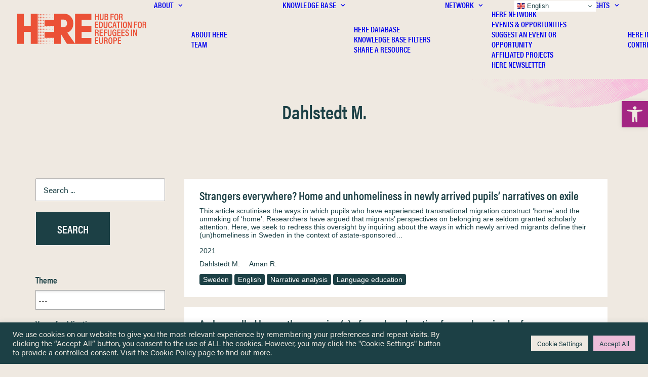

--- FILE ---
content_type: text/html; charset=UTF-8
request_url: https://hubhere.org/authors/dahlstedt-m/
body_size: 67361
content:
<!DOCTYPE html>
<html class="no-touch" lang="en-GB" xmlns="http://www.w3.org/1999/xhtml">
<head>
<meta http-equiv="Content-Type" content="text/html; charset=UTF-8">
<meta name="viewport" content="width=device-width, initial-scale=1">
<link rel="profile" href="http://gmpg.org/xfn/11">
<link rel="pingback" href="https://hubhere.org/xmlrpc.php">
<meta name='robots' content='index, follow, max-image-preview:large, max-snippet:-1, max-video-preview:-1' />

	<!-- This site is optimized with the Yoast SEO plugin v26.6 - https://yoast.com/wordpress/plugins/seo/ -->
	<title>Dahlstedt M. Archives - Hub for Education for Refugees in Europe (HERE)</title>
	<link rel="canonical" href="https://hubhere.org/authors/dahlstedt-m/" />
	<meta property="og:locale" content="en_GB" />
	<meta property="og:type" content="article" />
	<meta property="og:title" content="Dahlstedt M. Archives - Hub for Education for Refugees in Europe (HERE)" />
	<meta property="og:url" content="https://hubhere.org/authors/dahlstedt-m/" />
	<meta property="og:site_name" content="Hub for Education for Refugees in Europe (HERE)" />
	<meta property="og:image" content="https://hubhere.org/wp-content/uploads/2022/11/hub-for-european-refugee-education-sm-database.jpg" />
	<meta property="og:image:width" content="1200" />
	<meta property="og:image:height" content="630" />
	<meta property="og:image:type" content="image/jpeg" />
	<meta name="twitter:card" content="summary_large_image" />
	<meta name="twitter:site" content="@hubHEREeurope" />
	<script type="application/ld+json" class="yoast-schema-graph">{"@context":"https://schema.org","@graph":[{"@type":"CollectionPage","@id":"https://hubhere.org/authors/dahlstedt-m/","url":"https://hubhere.org/authors/dahlstedt-m/","name":"Dahlstedt M. Archives - Hub for Education for Refugees in Europe (HERE)","isPartOf":{"@id":"https://hubhere.org/#website"},"breadcrumb":{"@id":"https://hubhere.org/authors/dahlstedt-m/#breadcrumb"},"inLanguage":"en-GB"},{"@type":"BreadcrumbList","@id":"https://hubhere.org/authors/dahlstedt-m/#breadcrumb","itemListElement":[{"@type":"ListItem","position":1,"name":"Home","item":"https://hubhere.org/"},{"@type":"ListItem","position":2,"name":"Dahlstedt M."}]},{"@type":"WebSite","@id":"https://hubhere.org/#website","url":"https://hubhere.org/","name":"Hub for Education for Refugees in Europe","description":"The platform for sharing information and knowledge to researchers, policymakers and practitioners involved in refugee education in Europe.","publisher":{"@id":"https://hubhere.org/#organization"},"alternateName":"HERE","potentialAction":[{"@type":"SearchAction","target":{"@type":"EntryPoint","urlTemplate":"https://hubhere.org/?s={search_term_string}"},"query-input":{"@type":"PropertyValueSpecification","valueRequired":true,"valueName":"search_term_string"}}],"inLanguage":"en-GB"},{"@type":"Organization","@id":"https://hubhere.org/#organization","name":"Hub for Education for Refugees in Europe (HERE)","alternateName":"HERE","url":"https://hubhere.org/","logo":{"@type":"ImageObject","inLanguage":"en-GB","@id":"https://hubhere.org/#/schema/logo/image/","url":"https://hubhere.org/wp-content/uploads/2023/02/hub-for-european-refugee-education-logo-jpg.webp","contentUrl":"https://hubhere.org/wp-content/uploads/2023/02/hub-for-european-refugee-education-logo-jpg.webp","width":1500,"height":1500,"caption":"Hub for Education for Refugees in Europe (HERE)"},"image":{"@id":"https://hubhere.org/#/schema/logo/image/"},"sameAs":["https://x.com/hubHEREeurope"]}]}</script>
	<!-- / Yoast SEO plugin. -->


<link rel='dns-prefetch' href='//www.googletagmanager.com' />
<link rel="alternate" type="application/rss+xml" title="Hub for Education for Refugees in Europe (HERE) &raquo; Feed" href="https://hubhere.org/feed/" />
<link rel="alternate" type="application/rss+xml" title="Hub for Education for Refugees in Europe (HERE) &raquo; Dahlstedt M. Author Feed" href="https://hubhere.org/authors/dahlstedt-m/feed/" />
<style id='wp-img-auto-sizes-contain-inline-css' type='text/css'>
img:is([sizes=auto i],[sizes^="auto," i]){contain-intrinsic-size:3000px 1500px}
/*# sourceURL=wp-img-auto-sizes-contain-inline-css */
</style>
<style id='wp-emoji-styles-inline-css' type='text/css'>

	img.wp-smiley, img.emoji {
		display: inline !important;
		border: none !important;
		box-shadow: none !important;
		height: 1em !important;
		width: 1em !important;
		margin: 0 0.07em !important;
		vertical-align: -0.1em !important;
		background: none !important;
		padding: 0 !important;
	}
/*# sourceURL=wp-emoji-styles-inline-css */
</style>
<style id='wp-block-library-inline-css' type='text/css'>
:root{--wp-block-synced-color:#7a00df;--wp-block-synced-color--rgb:122,0,223;--wp-bound-block-color:var(--wp-block-synced-color);--wp-editor-canvas-background:#ddd;--wp-admin-theme-color:#007cba;--wp-admin-theme-color--rgb:0,124,186;--wp-admin-theme-color-darker-10:#006ba1;--wp-admin-theme-color-darker-10--rgb:0,107,160.5;--wp-admin-theme-color-darker-20:#005a87;--wp-admin-theme-color-darker-20--rgb:0,90,135;--wp-admin-border-width-focus:2px}@media (min-resolution:192dpi){:root{--wp-admin-border-width-focus:1.5px}}.wp-element-button{cursor:pointer}:root .has-very-light-gray-background-color{background-color:#eee}:root .has-very-dark-gray-background-color{background-color:#313131}:root .has-very-light-gray-color{color:#eee}:root .has-very-dark-gray-color{color:#313131}:root .has-vivid-green-cyan-to-vivid-cyan-blue-gradient-background{background:linear-gradient(135deg,#00d084,#0693e3)}:root .has-purple-crush-gradient-background{background:linear-gradient(135deg,#34e2e4,#4721fb 50%,#ab1dfe)}:root .has-hazy-dawn-gradient-background{background:linear-gradient(135deg,#faaca8,#dad0ec)}:root .has-subdued-olive-gradient-background{background:linear-gradient(135deg,#fafae1,#67a671)}:root .has-atomic-cream-gradient-background{background:linear-gradient(135deg,#fdd79a,#004a59)}:root .has-nightshade-gradient-background{background:linear-gradient(135deg,#330968,#31cdcf)}:root .has-midnight-gradient-background{background:linear-gradient(135deg,#020381,#2874fc)}:root{--wp--preset--font-size--normal:16px;--wp--preset--font-size--huge:42px}.has-regular-font-size{font-size:1em}.has-larger-font-size{font-size:2.625em}.has-normal-font-size{font-size:var(--wp--preset--font-size--normal)}.has-huge-font-size{font-size:var(--wp--preset--font-size--huge)}.has-text-align-center{text-align:center}.has-text-align-left{text-align:left}.has-text-align-right{text-align:right}.has-fit-text{white-space:nowrap!important}#end-resizable-editor-section{display:none}.aligncenter{clear:both}.items-justified-left{justify-content:flex-start}.items-justified-center{justify-content:center}.items-justified-right{justify-content:flex-end}.items-justified-space-between{justify-content:space-between}.screen-reader-text{border:0;clip-path:inset(50%);height:1px;margin:-1px;overflow:hidden;padding:0;position:absolute;width:1px;word-wrap:normal!important}.screen-reader-text:focus{background-color:#ddd;clip-path:none;color:#444;display:block;font-size:1em;height:auto;left:5px;line-height:normal;padding:15px 23px 14px;text-decoration:none;top:5px;width:auto;z-index:100000}html :where(.has-border-color){border-style:solid}html :where([style*=border-top-color]){border-top-style:solid}html :where([style*=border-right-color]){border-right-style:solid}html :where([style*=border-bottom-color]){border-bottom-style:solid}html :where([style*=border-left-color]){border-left-style:solid}html :where([style*=border-width]){border-style:solid}html :where([style*=border-top-width]){border-top-style:solid}html :where([style*=border-right-width]){border-right-style:solid}html :where([style*=border-bottom-width]){border-bottom-style:solid}html :where([style*=border-left-width]){border-left-style:solid}html :where(img[class*=wp-image-]){height:auto;max-width:100%}:where(figure){margin:0 0 1em}html :where(.is-position-sticky){--wp-admin--admin-bar--position-offset:var(--wp-admin--admin-bar--height,0px)}@media screen and (max-width:600px){html :where(.is-position-sticky){--wp-admin--admin-bar--position-offset:0px}}

/*# sourceURL=wp-block-library-inline-css */
</style><style id='global-styles-inline-css' type='text/css'>
:root{--wp--preset--aspect-ratio--square: 1;--wp--preset--aspect-ratio--4-3: 4/3;--wp--preset--aspect-ratio--3-4: 3/4;--wp--preset--aspect-ratio--3-2: 3/2;--wp--preset--aspect-ratio--2-3: 2/3;--wp--preset--aspect-ratio--16-9: 16/9;--wp--preset--aspect-ratio--9-16: 9/16;--wp--preset--color--black: #000000;--wp--preset--color--cyan-bluish-gray: #abb8c3;--wp--preset--color--white: #ffffff;--wp--preset--color--pale-pink: #f78da7;--wp--preset--color--vivid-red: #cf2e2e;--wp--preset--color--luminous-vivid-orange: #ff6900;--wp--preset--color--luminous-vivid-amber: #fcb900;--wp--preset--color--light-green-cyan: #7bdcb5;--wp--preset--color--vivid-green-cyan: #00d084;--wp--preset--color--pale-cyan-blue: #8ed1fc;--wp--preset--color--vivid-cyan-blue: #0693e3;--wp--preset--color--vivid-purple: #9b51e0;--wp--preset--gradient--vivid-cyan-blue-to-vivid-purple: linear-gradient(135deg,rgb(6,147,227) 0%,rgb(155,81,224) 100%);--wp--preset--gradient--light-green-cyan-to-vivid-green-cyan: linear-gradient(135deg,rgb(122,220,180) 0%,rgb(0,208,130) 100%);--wp--preset--gradient--luminous-vivid-amber-to-luminous-vivid-orange: linear-gradient(135deg,rgb(252,185,0) 0%,rgb(255,105,0) 100%);--wp--preset--gradient--luminous-vivid-orange-to-vivid-red: linear-gradient(135deg,rgb(255,105,0) 0%,rgb(207,46,46) 100%);--wp--preset--gradient--very-light-gray-to-cyan-bluish-gray: linear-gradient(135deg,rgb(238,238,238) 0%,rgb(169,184,195) 100%);--wp--preset--gradient--cool-to-warm-spectrum: linear-gradient(135deg,rgb(74,234,220) 0%,rgb(151,120,209) 20%,rgb(207,42,186) 40%,rgb(238,44,130) 60%,rgb(251,105,98) 80%,rgb(254,248,76) 100%);--wp--preset--gradient--blush-light-purple: linear-gradient(135deg,rgb(255,206,236) 0%,rgb(152,150,240) 100%);--wp--preset--gradient--blush-bordeaux: linear-gradient(135deg,rgb(254,205,165) 0%,rgb(254,45,45) 50%,rgb(107,0,62) 100%);--wp--preset--gradient--luminous-dusk: linear-gradient(135deg,rgb(255,203,112) 0%,rgb(199,81,192) 50%,rgb(65,88,208) 100%);--wp--preset--gradient--pale-ocean: linear-gradient(135deg,rgb(255,245,203) 0%,rgb(182,227,212) 50%,rgb(51,167,181) 100%);--wp--preset--gradient--electric-grass: linear-gradient(135deg,rgb(202,248,128) 0%,rgb(113,206,126) 100%);--wp--preset--gradient--midnight: linear-gradient(135deg,rgb(2,3,129) 0%,rgb(40,116,252) 100%);--wp--preset--font-size--small: 13px;--wp--preset--font-size--medium: 20px;--wp--preset--font-size--large: 36px;--wp--preset--font-size--x-large: 42px;--wp--preset--spacing--20: 0.44rem;--wp--preset--spacing--30: 0.67rem;--wp--preset--spacing--40: 1rem;--wp--preset--spacing--50: 1.5rem;--wp--preset--spacing--60: 2.25rem;--wp--preset--spacing--70: 3.38rem;--wp--preset--spacing--80: 5.06rem;--wp--preset--shadow--natural: 6px 6px 9px rgba(0, 0, 0, 0.2);--wp--preset--shadow--deep: 12px 12px 50px rgba(0, 0, 0, 0.4);--wp--preset--shadow--sharp: 6px 6px 0px rgba(0, 0, 0, 0.2);--wp--preset--shadow--outlined: 6px 6px 0px -3px rgb(255, 255, 255), 6px 6px rgb(0, 0, 0);--wp--preset--shadow--crisp: 6px 6px 0px rgb(0, 0, 0);}:where(.is-layout-flex){gap: 0.5em;}:where(.is-layout-grid){gap: 0.5em;}body .is-layout-flex{display: flex;}.is-layout-flex{flex-wrap: wrap;align-items: center;}.is-layout-flex > :is(*, div){margin: 0;}body .is-layout-grid{display: grid;}.is-layout-grid > :is(*, div){margin: 0;}:where(.wp-block-columns.is-layout-flex){gap: 2em;}:where(.wp-block-columns.is-layout-grid){gap: 2em;}:where(.wp-block-post-template.is-layout-flex){gap: 1.25em;}:where(.wp-block-post-template.is-layout-grid){gap: 1.25em;}.has-black-color{color: var(--wp--preset--color--black) !important;}.has-cyan-bluish-gray-color{color: var(--wp--preset--color--cyan-bluish-gray) !important;}.has-white-color{color: var(--wp--preset--color--white) !important;}.has-pale-pink-color{color: var(--wp--preset--color--pale-pink) !important;}.has-vivid-red-color{color: var(--wp--preset--color--vivid-red) !important;}.has-luminous-vivid-orange-color{color: var(--wp--preset--color--luminous-vivid-orange) !important;}.has-luminous-vivid-amber-color{color: var(--wp--preset--color--luminous-vivid-amber) !important;}.has-light-green-cyan-color{color: var(--wp--preset--color--light-green-cyan) !important;}.has-vivid-green-cyan-color{color: var(--wp--preset--color--vivid-green-cyan) !important;}.has-pale-cyan-blue-color{color: var(--wp--preset--color--pale-cyan-blue) !important;}.has-vivid-cyan-blue-color{color: var(--wp--preset--color--vivid-cyan-blue) !important;}.has-vivid-purple-color{color: var(--wp--preset--color--vivid-purple) !important;}.has-black-background-color{background-color: var(--wp--preset--color--black) !important;}.has-cyan-bluish-gray-background-color{background-color: var(--wp--preset--color--cyan-bluish-gray) !important;}.has-white-background-color{background-color: var(--wp--preset--color--white) !important;}.has-pale-pink-background-color{background-color: var(--wp--preset--color--pale-pink) !important;}.has-vivid-red-background-color{background-color: var(--wp--preset--color--vivid-red) !important;}.has-luminous-vivid-orange-background-color{background-color: var(--wp--preset--color--luminous-vivid-orange) !important;}.has-luminous-vivid-amber-background-color{background-color: var(--wp--preset--color--luminous-vivid-amber) !important;}.has-light-green-cyan-background-color{background-color: var(--wp--preset--color--light-green-cyan) !important;}.has-vivid-green-cyan-background-color{background-color: var(--wp--preset--color--vivid-green-cyan) !important;}.has-pale-cyan-blue-background-color{background-color: var(--wp--preset--color--pale-cyan-blue) !important;}.has-vivid-cyan-blue-background-color{background-color: var(--wp--preset--color--vivid-cyan-blue) !important;}.has-vivid-purple-background-color{background-color: var(--wp--preset--color--vivid-purple) !important;}.has-black-border-color{border-color: var(--wp--preset--color--black) !important;}.has-cyan-bluish-gray-border-color{border-color: var(--wp--preset--color--cyan-bluish-gray) !important;}.has-white-border-color{border-color: var(--wp--preset--color--white) !important;}.has-pale-pink-border-color{border-color: var(--wp--preset--color--pale-pink) !important;}.has-vivid-red-border-color{border-color: var(--wp--preset--color--vivid-red) !important;}.has-luminous-vivid-orange-border-color{border-color: var(--wp--preset--color--luminous-vivid-orange) !important;}.has-luminous-vivid-amber-border-color{border-color: var(--wp--preset--color--luminous-vivid-amber) !important;}.has-light-green-cyan-border-color{border-color: var(--wp--preset--color--light-green-cyan) !important;}.has-vivid-green-cyan-border-color{border-color: var(--wp--preset--color--vivid-green-cyan) !important;}.has-pale-cyan-blue-border-color{border-color: var(--wp--preset--color--pale-cyan-blue) !important;}.has-vivid-cyan-blue-border-color{border-color: var(--wp--preset--color--vivid-cyan-blue) !important;}.has-vivid-purple-border-color{border-color: var(--wp--preset--color--vivid-purple) !important;}.has-vivid-cyan-blue-to-vivid-purple-gradient-background{background: var(--wp--preset--gradient--vivid-cyan-blue-to-vivid-purple) !important;}.has-light-green-cyan-to-vivid-green-cyan-gradient-background{background: var(--wp--preset--gradient--light-green-cyan-to-vivid-green-cyan) !important;}.has-luminous-vivid-amber-to-luminous-vivid-orange-gradient-background{background: var(--wp--preset--gradient--luminous-vivid-amber-to-luminous-vivid-orange) !important;}.has-luminous-vivid-orange-to-vivid-red-gradient-background{background: var(--wp--preset--gradient--luminous-vivid-orange-to-vivid-red) !important;}.has-very-light-gray-to-cyan-bluish-gray-gradient-background{background: var(--wp--preset--gradient--very-light-gray-to-cyan-bluish-gray) !important;}.has-cool-to-warm-spectrum-gradient-background{background: var(--wp--preset--gradient--cool-to-warm-spectrum) !important;}.has-blush-light-purple-gradient-background{background: var(--wp--preset--gradient--blush-light-purple) !important;}.has-blush-bordeaux-gradient-background{background: var(--wp--preset--gradient--blush-bordeaux) !important;}.has-luminous-dusk-gradient-background{background: var(--wp--preset--gradient--luminous-dusk) !important;}.has-pale-ocean-gradient-background{background: var(--wp--preset--gradient--pale-ocean) !important;}.has-electric-grass-gradient-background{background: var(--wp--preset--gradient--electric-grass) !important;}.has-midnight-gradient-background{background: var(--wp--preset--gradient--midnight) !important;}.has-small-font-size{font-size: var(--wp--preset--font-size--small) !important;}.has-medium-font-size{font-size: var(--wp--preset--font-size--medium) !important;}.has-large-font-size{font-size: var(--wp--preset--font-size--large) !important;}.has-x-large-font-size{font-size: var(--wp--preset--font-size--x-large) !important;}
/*# sourceURL=global-styles-inline-css */
</style>

<style id='classic-theme-styles-inline-css' type='text/css'>
/*! This file is auto-generated */
.wp-block-button__link{color:#fff;background-color:#32373c;border-radius:9999px;box-shadow:none;text-decoration:none;padding:calc(.667em + 2px) calc(1.333em + 2px);font-size:1.125em}.wp-block-file__button{background:#32373c;color:#fff;text-decoration:none}
/*# sourceURL=/wp-includes/css/classic-themes.min.css */
</style>
<link rel='stylesheet' id='contact-form-7-css' href='https://hubhere.org/wp-content/plugins/contact-form-7/includes/css/styles.css?ver=6.1.4' type='text/css' media='all' />
<link rel='stylesheet' id='cookie-law-info-css' href='https://hubhere.org/wp-content/plugins/cookie-law-info/legacy/public/css/cookie-law-info-public.css?ver=3.3.9' type='text/css' media='all' />
<link rel='stylesheet' id='cookie-law-info-gdpr-css' href='https://hubhere.org/wp-content/plugins/cookie-law-info/legacy/public/css/cookie-law-info-gdpr.css?ver=3.3.9' type='text/css' media='all' />
<link rel='stylesheet' id='uncode-privacy-css' href='https://hubhere.org/wp-content/plugins/uncode-privacy/assets/css/uncode-privacy-public.css?ver=2.2.7' type='text/css' media='all' />
<link rel='stylesheet' id='pojo-a11y-css' href='https://hubhere.org/wp-content/plugins/pojo-accessibility/modules/legacy/assets/css/style.min.css?ver=1.0.0' type='text/css' media='all' />
<link rel='stylesheet' id='search-filter-plugin-styles-css' href='https://hubhere.org/wp-content/plugins/search-filter-pro/public/assets/css/search-filter.min.css?ver=2.5.19' type='text/css' media='all' />
<link rel='stylesheet' id='taxopress-frontend-css-css' href='https://hubhere.org/wp-content/plugins/taxopress-pro/assets/frontend/css/frontend.css?ver=3.42.0' type='text/css' media='all' />
<link rel='stylesheet' id='uncode-style-css' href='https://hubhere.org/wp-content/themes/uncode/library/css/style.css?ver=2031851642' type='text/css' media='all' />
<style id='uncode-style-inline-css' type='text/css'>

@media (max-width: 959px) { .navbar-brand > * { height: 40px !important;}}
@media (min-width: 960px) { 
		.limit-width { max-width: 1200px; margin: auto;}
		.menu-container:not(.grid-filters) .menu-horizontal ul.menu-smart .megamenu-block-wrapper > .vc_row[data-parent="true"].limit-width:not(.row-parent-limit) { max-width: calc(1200px - 72px); }
		}
.menu-primary ul.menu-smart > li > a, .menu-primary ul.menu-smart li.dropdown > a, .menu-primary ul.menu-smart li.mega-menu > a, .vmenu-container ul.menu-smart > li > a, .vmenu-container ul.menu-smart li.dropdown > a { text-transform: uppercase; }
.menu-primary ul.menu-smart ul a, .vmenu-container ul.menu-smart ul a { text-transform: uppercase; }
#changer-back-color { transition: background-color 1000ms cubic-bezier(0.25, 1, 0.5, 1) !important; } #changer-back-color > div { transition: opacity 1000ms cubic-bezier(0.25, 1, 0.5, 1) !important; } body.bg-changer-init.disable-hover .main-wrapper .style-light,  body.bg-changer-init.disable-hover .main-wrapper .style-light h1,  body.bg-changer-init.disable-hover .main-wrapper .style-light h2, body.bg-changer-init.disable-hover .main-wrapper .style-light h3, body.bg-changer-init.disable-hover .main-wrapper .style-light h4, body.bg-changer-init.disable-hover .main-wrapper .style-light h5, body.bg-changer-init.disable-hover .main-wrapper .style-light h6, body.bg-changer-init.disable-hover .main-wrapper .style-light a, body.bg-changer-init.disable-hover .main-wrapper .style-dark, body.bg-changer-init.disable-hover .main-wrapper .style-dark h1, body.bg-changer-init.disable-hover .main-wrapper .style-dark h2, body.bg-changer-init.disable-hover .main-wrapper .style-dark h3, body.bg-changer-init.disable-hover .main-wrapper .style-dark h4, body.bg-changer-init.disable-hover .main-wrapper .style-dark h5, body.bg-changer-init.disable-hover .main-wrapper .style-dark h6, body.bg-changer-init.disable-hover .main-wrapper .style-dark a { transition: color 1000ms cubic-bezier(0.25, 1, 0.5, 1) !important; }
/*# sourceURL=uncode-style-inline-css */
</style>
<link rel='stylesheet' id='uncode-icons-css' href='https://hubhere.org/wp-content/themes/uncode/library/css/uncode-icons.css?ver=2031851642' type='text/css' media='all' />
<link rel='stylesheet' id='uncode-custom-style-css' href='https://hubhere.org/wp-content/themes/uncode/library/css/style-custom.css?ver=2031851642' type='text/css' media='all' />
<link rel='stylesheet' id='custom-layouts-styles-css' href='https://hubhere.org/wp-content/uploads/custom-layouts/style.css?ver=206' type='text/css' media='all' />
<link rel='stylesheet' id='child-style-css' href='https://hubhere.org/wp-content/themes/uncode-child/style.css?ver=1268742938' type='text/css' media='all' />
<script type="text/javascript" src="https://hubhere.org/wp-includes/js/jquery/jquery.min.js?ver=3.7.1" id="jquery-core-js"></script>
<script type="text/javascript" src="https://hubhere.org/wp-includes/js/jquery/jquery-migrate.min.js?ver=3.4.1" id="jquery-migrate-js"></script>
<script type="text/javascript" id="cookie-law-info-js-extra">
/* <![CDATA[ */
var Cli_Data = {"nn_cookie_ids":[],"cookielist":[],"non_necessary_cookies":[],"ccpaEnabled":"","ccpaRegionBased":"","ccpaBarEnabled":"","strictlyEnabled":["necessary","obligatoire"],"ccpaType":"gdpr","js_blocking":"1","custom_integration":"","triggerDomRefresh":"","secure_cookies":""};
var cli_cookiebar_settings = {"animate_speed_hide":"500","animate_speed_show":"500","background":"#1c4045","border":"#b1a6a6c2","border_on":"","button_1_button_colour":"#1c4045","button_1_button_hover":"#163337","button_1_link_colour":"#fff","button_1_as_button":"1","button_1_new_win":"","button_2_button_colour":"#333","button_2_button_hover":"#292929","button_2_link_colour":"#1c4045","button_2_as_button":"","button_2_hidebar":"","button_3_button_colour":"#eb5138","button_3_button_hover":"#bc412d","button_3_link_colour":"#ffffff","button_3_as_button":"1","button_3_new_win":"","button_4_button_colour":"#efe9e1","button_4_button_hover":"#bfbab4","button_4_link_colour":"#1c4045","button_4_as_button":"1","button_7_button_colour":"#edbdd9","button_7_button_hover":"#be97ae","button_7_link_colour":"#1c4045","button_7_as_button":"1","button_7_new_win":"","font_family":"inherit","header_fix":"","notify_animate_hide":"1","notify_animate_show":"","notify_div_id":"#cookie-law-info-bar","notify_position_horizontal":"right","notify_position_vertical":"bottom","scroll_close":"","scroll_close_reload":"","accept_close_reload":"","reject_close_reload":"","showagain_tab":"","showagain_background":"#fff","showagain_border":"#000","showagain_div_id":"#cookie-law-info-again","showagain_x_position":"100px","text":"#efe9e1","show_once_yn":"","show_once":"10000","logging_on":"","as_popup":"","popup_overlay":"1","bar_heading_text":"","cookie_bar_as":"banner","popup_showagain_position":"bottom-right","widget_position":"left"};
var log_object = {"ajax_url":"https://hubhere.org/wp-admin/admin-ajax.php"};
//# sourceURL=cookie-law-info-js-extra
/* ]]> */
</script>
<script type="text/javascript" src="https://hubhere.org/wp-content/plugins/cookie-law-info/legacy/public/js/cookie-law-info-public.js?ver=3.3.9" id="cookie-law-info-js"></script>
<script type="text/javascript" id="search-filter-plugin-build-js-extra">
/* <![CDATA[ */
var SF_LDATA = {"ajax_url":"https://hubhere.org/wp-admin/admin-ajax.php","home_url":"https://hubhere.org/","extensions":[]};
//# sourceURL=search-filter-plugin-build-js-extra
/* ]]> */
</script>
<script type="text/javascript" src="https://hubhere.org/wp-content/plugins/search-filter-pro/public/assets/js/search-filter-build.min.js?ver=2.5.19" id="search-filter-plugin-build-js"></script>
<script type="text/javascript" src="https://hubhere.org/wp-content/plugins/search-filter-pro/public/assets/js/chosen.jquery.min.js?ver=2.5.19" id="search-filter-plugin-chosen-js"></script>
<script type="text/javascript" src="https://hubhere.org/wp-content/plugins/taxopress-pro/assets/frontend/js/frontend.js?ver=3.42.0" id="taxopress-frontend-js-js"></script>
<script type="text/javascript" src="/wp-content/themes/uncode/library/js/ai-uncode.js" id="uncodeAI" data-home="/" data-path="/" data-breakpoints-images="258,516,720,1032,1440,2064,2880" id="ai-uncode-js"></script>
<script type="text/javascript" id="uncode-init-js-extra">
/* <![CDATA[ */
var SiteParameters = {"days":"days","hours":"hours","minutes":"minutes","seconds":"seconds","constant_scroll":"on","scroll_speed":"2","parallax_factor":"0.25","loading":"Loading\u2026","slide_name":"slide","slide_footer":"footer","ajax_url":"https://hubhere.org/wp-admin/admin-ajax.php","nonce_adaptive_images":"534e49bfb1","nonce_srcset_async":"d49bc9273a","enable_debug":"","block_mobile_videos":"","is_frontend_editor":"","main_width":["1200","px"],"mobile_parallax_allowed":"","listen_for_screen_update":"1","wireframes_plugin_active":"1","sticky_elements":"off","resize_quality":"90","register_metadata":"","bg_changer_time":"1000","update_wc_fragments":"1","optimize_shortpixel_image":"","menu_mobile_offcanvas_gap":"45","custom_cursor_selector":"[href], .trigger-overlay, .owl-next, .owl-prev, .owl-dot, input[type=\"submit\"], input[type=\"checkbox\"], button[type=\"submit\"], a[class^=\"ilightbox\"], .ilightbox-thumbnail, .ilightbox-prev, .ilightbox-next, .overlay-close, .unmodal-close, .qty-inset \u003E span, .share-button li, .uncode-post-titles .tmb.tmb-click-area, .btn-link, .tmb-click-row .t-inside, .lg-outer button, .lg-thumb img, a[data-lbox], .uncode-close-offcanvas-overlay, .uncode-nav-next, .uncode-nav-prev, .uncode-nav-index","mobile_parallax_animation":"","lbox_enhanced":"1","native_media_player":"","vimeoPlayerParams":"?autoplay=0","ajax_filter_key_search":"key","ajax_filter_key_unfilter":"unfilter","index_pagination_disable_scroll":"","index_pagination_scroll_to":"","uncode_wc_popup_cart_qty":"","disable_hover_hack":"","uncode_nocookie":"","menuHideOnClick":"1","menuShowOnClick":"","smoothScroll":"","smoothScrollDisableHover":"","smoothScrollQuery":"960","uncode_force_onepage_dots":"","uncode_smooth_scroll_safe":"","uncode_lb_add_galleries":", .gallery","uncode_lb_add_items":", .gallery .gallery-item a","uncode_prev_label":"Previous","uncode_next_label":"Next","uncode_slide_label":"Slide","uncode_share_label":"Share on %","uncode_has_ligatures":"","uncode_is_accessible":"","uncode_carousel_itemSelector":"*:not(.hidden)","uncode_adaptive":"1","ai_breakpoints":"258,516,720,1032,1440,2064,2880","uncode_limit_width":"1200px"};
//# sourceURL=uncode-init-js-extra
/* ]]> */
</script>
<script type="text/javascript" src="https://hubhere.org/wp-content/themes/uncode/library/js/init.js?ver=2031851642" id="uncode-init-js"></script>

<!-- Google tag (gtag.js) snippet added by Site Kit -->
<!-- Google Analytics snippet added by Site Kit -->
<script type="text/javascript" src="https://www.googletagmanager.com/gtag/js?id=GT-MBND5Q5" id="google_gtagjs-js" async></script>
<script type="text/javascript" id="google_gtagjs-js-after">
/* <![CDATA[ */
window.dataLayer = window.dataLayer || [];function gtag(){dataLayer.push(arguments);}
gtag("set","linker",{"domains":["hubhere.org"]});
gtag("js", new Date());
gtag("set", "developer_id.dZTNiMT", true);
gtag("config", "GT-MBND5Q5");
//# sourceURL=google_gtagjs-js-after
/* ]]> */
</script>
<script></script><link rel="https://api.w.org/" href="https://hubhere.org/wp-json/" /><link rel="alternate" title="JSON" type="application/json" href="https://hubhere.org/wp-json/wp/v2/authors/13641" /><link rel="EditURI" type="application/rsd+xml" title="RSD" href="https://hubhere.org/xmlrpc.php?rsd" />
<meta name="generator" content="Site Kit by Google 1.168.0" /><meta name="generator" content="performance-lab 4.0.0; plugins: ">
<script type='text/javascript' src='//use.typekit.com/ctx4pmw.js'></script>
<script type='text/javascript'>try{Typekit.load();}catch(e){}</script>
<style type="text/css">
p { font-family: "acumin-pro",sans-serif; } 
h1,h2,h3 { font-family: "acumin-pro-condensed",sans-serif; } 
h6 { font-family: "acumin-pro-extra-condensed",sans-serif; } 
h4,h5 { font-family: "etna-condensed",sans-serif; } 
</style>
<style type="text/css">
#pojo-a11y-toolbar .pojo-a11y-toolbar-toggle a{ background-color: #a32583;	color: #efe9e1;}
#pojo-a11y-toolbar .pojo-a11y-toolbar-overlay, #pojo-a11y-toolbar .pojo-a11y-toolbar-overlay ul.pojo-a11y-toolbar-items.pojo-a11y-links{ border-color: #a32583;}
body.pojo-a11y-focusable a:focus{ outline-style: solid !important;	outline-width: 2px !important;	outline-color: #a32583 !important;}
#pojo-a11y-toolbar{ top: 200px !important;}
#pojo-a11y-toolbar .pojo-a11y-toolbar-overlay{ background-color: #ffffff;}
#pojo-a11y-toolbar .pojo-a11y-toolbar-overlay ul.pojo-a11y-toolbar-items li.pojo-a11y-toolbar-item a, #pojo-a11y-toolbar .pojo-a11y-toolbar-overlay p.pojo-a11y-toolbar-title{ color: #1c4045;}
#pojo-a11y-toolbar .pojo-a11y-toolbar-overlay ul.pojo-a11y-toolbar-items li.pojo-a11y-toolbar-item a.active{ background-color: #1c4045;	color: #ffffff;}
@media (max-width: 767px) { #pojo-a11y-toolbar { top: 90px !important; } }</style><style type="text/css">a.st_tag, a.internal_tag, .st_tag, .internal_tag { text-decoration: underline !important; }</style><meta name="generator" content="Powered by Slider Revolution 6.7.38 - responsive, Mobile-Friendly Slider Plugin for WordPress with comfortable drag and drop interface." />
<link rel="icon" href="https://hubhere.org/wp-content/uploads/2022/09/cropped-favicon_hub-for-european-refugee-education_university-of-nottingham-32x32.png" sizes="32x32" />
<link rel="icon" href="https://hubhere.org/wp-content/uploads/2022/09/cropped-favicon_hub-for-european-refugee-education_university-of-nottingham-192x192.png" sizes="192x192" />
<link rel="apple-touch-icon" href="https://hubhere.org/wp-content/uploads/2022/09/cropped-favicon_hub-for-european-refugee-education_university-of-nottingham-180x180.png" />
<meta name="msapplication-TileImage" content="https://hubhere.org/wp-content/uploads/2022/09/cropped-favicon_hub-for-european-refugee-education_university-of-nottingham-270x270.png" />
<script>function setREVStartSize(e){
			//window.requestAnimationFrame(function() {
				window.RSIW = window.RSIW===undefined ? window.innerWidth : window.RSIW;
				window.RSIH = window.RSIH===undefined ? window.innerHeight : window.RSIH;
				try {
					var pw = document.getElementById(e.c).parentNode.offsetWidth,
						newh;
					pw = pw===0 || isNaN(pw) || (e.l=="fullwidth" || e.layout=="fullwidth") ? window.RSIW : pw;
					e.tabw = e.tabw===undefined ? 0 : parseInt(e.tabw);
					e.thumbw = e.thumbw===undefined ? 0 : parseInt(e.thumbw);
					e.tabh = e.tabh===undefined ? 0 : parseInt(e.tabh);
					e.thumbh = e.thumbh===undefined ? 0 : parseInt(e.thumbh);
					e.tabhide = e.tabhide===undefined ? 0 : parseInt(e.tabhide);
					e.thumbhide = e.thumbhide===undefined ? 0 : parseInt(e.thumbhide);
					e.mh = e.mh===undefined || e.mh=="" || e.mh==="auto" ? 0 : parseInt(e.mh,0);
					if(e.layout==="fullscreen" || e.l==="fullscreen")
						newh = Math.max(e.mh,window.RSIH);
					else{
						e.gw = Array.isArray(e.gw) ? e.gw : [e.gw];
						for (var i in e.rl) if (e.gw[i]===undefined || e.gw[i]===0) e.gw[i] = e.gw[i-1];
						e.gh = e.el===undefined || e.el==="" || (Array.isArray(e.el) && e.el.length==0)? e.gh : e.el;
						e.gh = Array.isArray(e.gh) ? e.gh : [e.gh];
						for (var i in e.rl) if (e.gh[i]===undefined || e.gh[i]===0) e.gh[i] = e.gh[i-1];
											
						var nl = new Array(e.rl.length),
							ix = 0,
							sl;
						e.tabw = e.tabhide>=pw ? 0 : e.tabw;
						e.thumbw = e.thumbhide>=pw ? 0 : e.thumbw;
						e.tabh = e.tabhide>=pw ? 0 : e.tabh;
						e.thumbh = e.thumbhide>=pw ? 0 : e.thumbh;
						for (var i in e.rl) nl[i] = e.rl[i]<window.RSIW ? 0 : e.rl[i];
						sl = nl[0];
						for (var i in nl) if (sl>nl[i] && nl[i]>0) { sl = nl[i]; ix=i;}
						var m = pw>(e.gw[ix]+e.tabw+e.thumbw) ? 1 : (pw-(e.tabw+e.thumbw)) / (e.gw[ix]);
						newh =  (e.gh[ix] * m) + (e.tabh + e.thumbh);
					}
					var el = document.getElementById(e.c);
					if (el!==null && el) el.style.height = newh+"px";
					el = document.getElementById(e.c+"_wrapper");
					if (el!==null && el) {
						el.style.height = newh+"px";
						el.style.display = "block";
					}
				} catch(e){
					console.log("Failure at Presize of Slider:" + e)
				}
			//});
		  };</script>
		<style type="text/css" id="wp-custom-css">
			.affiliated-projects .h5 a {
  text-decoration: none !important;
}

.ap-sandf {
	padding-top: 30px !important;
}

.ap-sandf .sf-input-checkbox {
	border: solid 1.5px #1c4045 !important;
}

.isotope-filters span {
	padding-bottom: 10px !important;
}

.type-post p a {
	text-decoration: underline !important;
	color: #a32583 !important;
}

.post-content .t-entry p a {
	text-decoration: none !important;
}

/* Forms - Policy Text */

p.form-text {
	font-weight: 400;
	margin-top: 0px !important;
}

p.form-text a {
	text-decoration: underline !important;
}

p.form-text a:hover {
	color: inherit !important;
}

p.join-text {
	color: #ffffff !important;
	font-weight: 400;
	font-size: 13px;
	padding-top: 10px;
}

p.join-text a {
	color: inherit !important;
	text-decoration: underline !important;
}

.whatisthisclass.ctf {
	padding: 25px;
	background-color: #efe9e1;
}

blockquote {
	border-color: #a32583;
}

blockquote p {
	font-style: italic;
	font-size: 16px;
	color: #a32583 !important;
}

/* EVERY PAGE */

/* Header */

@media screen and (min-width: 960px) {
	.welcome .background-inner {
	margin-top: 100px !important;
}
	
	ul.menu-smart-social {
	padding-left: 10px !important;
}
}
	
/* Dark Menus */

@media screen and (min-width: 960px) {
	
	.style-dark-override a.social-menu-link:hover i {
		color: #efe9e1 !important;
	}

.style-dark-override ul#menu-primary-menu li a {
	color: #efe9e1 !important;
}
	
	.style-dark-override ul#menu-primary-menu ul.drop-menu li a {
	color: #eb5138 !important;
}
	
	.style-dark-override ul#menu-primary-menu li a:hover {
	color: #efe9e1 !important;
}
	
	.style-dark-override ul#menu-primary-menu ul.drop-menu li.active a
 {
	color: #1c4045 !important;
}
	
	.style-dark-override ul#menu-primary-menu li.current-page-parent a.dropdown-toggle
 {
	color: #efe9e1 !important;
}
	
		.style-dark-override.is_stuck ul#menu-primary-menu li.current-page-parent a.dropdown-toggle
 {
	color: #1c4045 !important;
}
	
	.style-dark-override ul#menu-primary-menu  li.current-menu-parent a:not(ul.drop-menu li a) {
		color: #efe9e1 !important;
	}
	
	.style-dark-override.is_stuck ul#menu-primary-menu li.active a.dropdown-toggle
 {
	color: #efe9e1 !important;
}
}
	
/* Light Menus */

	
	.is_stuck ul#menu-primary-menu li.active a.dropdown-toggle
 {
	color: #1c4045 !important;
}


/* On-Scroll Menu */

  .style-dark-override.is_stuck  ul#menu-primary-menu li a {
	color: #eb5138 !important;
}
	
	.style-dark-override.is_stuck ul#menu-primary-menu ul li.active a
 {
	color: #1c4045 !important;
}
	
	.style-dark-override.is_stuck ul#menu-primary-menu li.active a.dropdown-toggle
 {
	color: #1c4045 !important;
}

/* All Menus */
	
	ul#menu-primary-menu li a {
		line-height: 1.3em !important;
}

@media screen and (max-width: 959px) {
	.row-menu {
	background-color: #efe9e1 !important;
}
	
	ul#menu-primary-menu ul li.active a
 {
	color: #1c4045 !important;
}
	
		ul#menu-primary-menu li.current-menu-parent a.dropdown-toggle
 {
	color: #1c4045 !important;
}	
}

/* All Screen Sizes */

		ul#menu-primary-menu li.active:not(.dropdown) a
 {
	color: #1c4045 !important;
}
	
	
 ul#menu-primary-menu  li.current-menu-parent a:not(ul.drop-menu li a) {
		color: #1c4045 !important;
	}

.menu-btn-container span {
	font-size: 16px !important;
}

.menu-hide {
	background-color: #efe9e1;
}

.menu-btn-container {
	padding: 15px !important;
	border-width: 2px !important;
}

/* Fonts */

	span.etna {
		font-family: etna-condensed, serif !important;
	font-weight: 400 !important;
	font-size: 0.96em;
	line-height: 0.7em;
}

	
p, .text-lead {
	line-height: 1.45em !important;
}

.content p a, .uncode_text_column p a, .content p a:hover .uncode_text_column p a:hover {
	text-decoration: underline !important;
}

a {
	text-decoration: none !important;
}

h1 {
	letter-spacing: -0.02em !important;
	line-height: 0.9em !important;
}

h2 {
	line-height: 0.9em !important;
}

h2.widgettitle {
	font-family: etna-condensed, serif !important;
	font-size: 24px !important;
	text-transform: uppercase;
		letter-spacing: -0.02em !important;
}

h3 {
		font-family: acumin-pro-condensed, sans-serif !important;
	font-weight: 600;
	line-height: 1.3em;
}

h4 {
	font-family: etna-condensed, serif !important;
	font-weight: 600;
}

h4 a {
	text-decoration: underline !important;
}

h5 {
	font-family: etna-condensed, serif !important;
	font-weight: 600;
	line-height: 1.2em;
}

h6 {
		font-family: acumin-pro-condensed, sans-serif !important;
	font-weight: 600;
	line-height: 1.3em;
		letter-spacing: 0.2em !important;
}

article ul li, article ol li  {
	padding-bottom: 10px;
	line-height: 1.45em !important;
}

@media screen and (min-width: 960px) and (max-width: 1369px) { 
	.welcome h1 {font-size: 3.1em !important;}
	}

@media screen and (min-width: 570px) and (max-width: 959px) {
article	h1 {
		font-size: 4em !important;
	}
	.welcome h1 {
			font-size: 4em !important;
	}
	
	h2 {
		font-size: 3em !important;
		line-height: 1em !important;
	}
	
	h3 {
		font-size: 2.3em !important;
		line-height: 1em !important;
	}

}


@media screen and (max-width: 570px) { 

	.welcome h1 {
			font-size: 2.7em !important;
	}
	
	h1 {
		font-size: 2.7em !important;
	}
	
		h2 {
		font-size: 2.4em !important;
		line-height: 1em !important;
	}
	
		h3 {
		font-size: 1.5em !important;
		line-height: 1.1em !important;
	}

	
ul#menu-legal-pages a {
		text-transform: capitalize !important;
	}
}

/* Swooshes */

@media screen and (min-width: 960px) and (max-width: 2229px) { 
	.welcome.primary-squiggle .background-inner {
	background-position: right center !important;
}
}

@media screen and (max-width: 959px) { 
	
.one-hundred-percent .background-inner {
	background-size: 100% !important;
}
	
.seventy-percent .background-inner {
	background-size: 70% !important;
}
}

@media screen and (min-width: 960px) { 
	
	.icons .row-parent {
		background-repeat: no-repeat;
	background-position: right bottom;
	background-size: 130px;
	background-origin: content-box;
	z-index:3;
	}
}


/* Insights */


.isotope-filters.grid-filters .filter-cat-10697 a.isotope-nav-link, .isotope-filters.grid-filters .filter-cat-17989 a.isotope-nav-link, .isotope-filters.grid-filters .filter-cat-17991 a.isotope-nav-link, .isotope-filters.grid-filters .filter-cat-17993 a.isotope-nav-link {
display: none !important;
}

.isotope-container.grid-container  span.t-entry-category a {
	display: none !important;
}

.isotope-container.grid-container  span.t-entry-category.t-entry-tax a {
	display: inline !important;
}

.isotope-container.grid-container  span.small-spacer {
	display: none !important;
}

/* Single Insight */

.insight-type .st-post-tags a {
	font-weight: 400;
	color: #a32583 !important;
	background-color: #efe9e1 !important;
	padding: 1px 6px 3px 6px;
	border-radius: 5px;
	margin-right: 10px;
}

.insight-type .st-post-tags a:hover {
	color: #efe9e1 !important;
	background-color: #1c4045 !important;
}

.insight-author  .st-post-tags a {
	color: #ffffff !important;
	background-color: #a32583 !important;
	padding: 0px;
	border-radius: 0px;
	margin-left: 0px;
}

.insight-author .st-post-tags a:hover {
	color: #ffffff !important;
	background-color: #a32583 !important;
}


/* SEARCH AND FILTER */

.searchandfilter h4 {
	font-size: 18px !important;
font-family: acumin-pro-condensed, sans-serif !important;
}

.searchandfilter li {
	padding-top: 2px !important;
}

.searchandfilter ul {
	padding-left: 0px !important;
}

.searchandfilter .sf-input-checkbox {
	border: solid 0.06em;
}

.searchandfilter a.search-choice-close {
	background-position: -42px 5px !important;
}

.searchandfilter li.sf-field-taxonomy-authors, .searchandfilter li.sf-field-tag {
	display: none !important;
}

.searchandfilter .sf-input-text {
	border: solid 1px rgb(0 0 0 / 30%);
}

.searchandfilter input[type=submit] {
	color: #ffffff;
	font-size: 22px;
}

.searchandfilter li.search-choice {
background-image: none !important;
	border: none !important;
	color: #ffffff !important;
	padding: 5px 25px 8px 7px !important;
}

.searchandfilter .highlighted {
	background-image: none !important;
}

@media screen and (min-width: 960px) {

.searchandfilter .sf-input-text {
	min-width: 20vw !important;
}

.searchandfilter .chosen-container {
	min-width: 20vw !important;
	width: 19vw !important;
}
}

@media screen and (max-width: 959px) { 
li.sf-field-search .sf-input-text {
	min-width: 80vw !important;	
}
}

/* Resource Database S&F Only */

.searchandfilter#search-filter-form-761 input[type=submit] {
	background-color: #1c4045 !important;
}

.searchandfilter#search-filter-form-761 li.search-choice {
	background-color: #1c4045 !important;
}

.searchandfilter#search-filter-form-761 .highlighted {
	background-color: #1c4045 !important;
}

.searchandfilter#search-filter-form-761 li.sf-field-taxonomy-themes {
	margin-top: 40px !important;
}

/* Practitioner Database S&F Only */

.searchandfilter#search-filter-form-28469 input[type=submit] {
	background-color: #a32583 !important;
}

.searchandfilter#search-filter-form-28469 li.search-choice {
	background-color: #a32583 !important;
}

.searchandfilter#search-filter-form-28469 .highlighted {
	background-color: #a32583 !important;
}

.searchandfilter#search-filter-form-28469 li.sf-field-taxonomy-education_level {
	margin-top: 40px !important;
}

/* Events & Opportunities */

#search-filter-form-10735 h4 {
	font-family: etna-condensed, serif !important;
	font-weight: 600 !important;
	color: #badfe8;
	text-transform: uppercase;
	font-size: 24px !important;
}

#search-filter-form-10735 label.sf-label-checkbox {
	color: #ffffff;
}

#search-filter-form-10735 a.search-filter-reset {
	color: #badfe8 !important;
}

#search-filter-form-10735 a.search-filter-reset:hover {
	color: #ffffff !important;
}

.events-opportunities-filter {
	margin-top: 15px !important;
}

li.sf-field-taxonomy-types_of_event {
	padding-bottom: 0px !important;
}

.event-post-type .cl-element__container {
	text-transform: uppercase;
	font-family: acumin-pro-condensed, sans-serif !important;
}

.events-and-opportunities .searchandfilter > ul > li > ul > li {
  display: inline-block !important;
  margin-right: 15px !important;
}

@media screen and (min-width: 960px) {
.events-and-opportunities .searchandfilter h4, 
.events-and-opportunities .searchandfilter ul {
  display: inline-block !important;
  margin-right: 15px !important;
}
	}

/* Forminator Forms */

.forminator-field label.forminator-label {
	display: none !important;
}

.upload-files label.forminator-label {
	display: block !important;
	font-weight: 400 !important;
	font-size: 16px !important;
	padding-bottom: 7px;
}

.forminator-button {
	text-transform: uppercase;
	font-weight: 600;
		font-family: acumin-pro-condensed, sans-serif !important;
	font-weight: 600;
	font-size: 20px !important;
	padding: 15px !important;
}

/* Single Network */

a.no-link {
	pointer-events: none;    
}

.network-type .st-post-tags a {
	color: #ffffff;
	background-color: #a32583;
	padding: 2px 6px 3px 6px;
	border-radius: 5px;
}

.network-type .st-post-tags a:hover {
	color: #edbdd9 !important;
} 

/* Pagination */

.cl-pagination {
		margin-top: 20px !important;
}

.cl-pagination span, a.page-numbers {
	line-height: 1.9em;
}

.prev {
	margin-bottom: 30px !important;
}

a.page-numbers, .cl-pagination span.current {
	padding: 1px 7px;
	background-color: #ffffff;
}

.cl-pagination span.current {
	color: #eb5138;
}

/* Cookie Bar */

.cli-bar-message a {
	color: #efe9e1;
	text-decoration: underline;
}

/* Lines */

hr {
	border: solid 0.5px #edbdd9!important;
	margin: 40px auto;
}


/* Buttons */

.style-dark .btn-container a {
	color: #1d4045 !important;
}

.btn-container a {
	font-size: 22px !important;
	line-height: 1em !important;
}

.btn-container a.dark-button {
		color: #efe9e1 !important;
}

.btn-container.btn-inline {
	padding-left: 0px !important;
}

@media screen and (max-width: 570px) { 
	.btn-container a {
	width: 100%;
}
	
.btn-container a {
	font-size: 18px !important;
}
}

@media screen and (min-width: 960px) and (max-width: 1092px) {
.welcome .btn-container a {
	margin-top: 15px;
}
}

/* Google Translate */

#gtranslate_wrapper {
 right: 0px !important;
	top: 0px !important;
}

/* SIB Newsletter Sign-Up */

.sib-form, #sib-container, .sib-input, .sib-optin, .sib-captcha, .sib-form-block {
	padding: 0px !important;
}

label p {
	color: #ffffff !important;
	font-weight: 500;
}

button.sib-form-block__button {
		font-family: acumin-pro-condensed, sans-serif !important;
font-size: 26px !important;
	letter-spacing: 0.02em !important;
}

#sib-container, #success-message, #error-message  {
	min-width: 100% !important;
}

@media screen and (min-width: 960px) {
	
.sib_signup_box_inside_3 #field {
	width: 50%;
	float: left;
	padding-right: 15px;
}
}

/* SINGLE POSTS */

/* Sidebar */

.st-post-tags h5 {
	color: #1c4045 !important;
	text-transform: uppercase;
	letter-spacing: 0.07em;
	margin-top: 15px;
	font-family: 'acumin-pro-condensed' !important;
	font-size: 18px !important;
}

aside.widget.widget_text.widget-container.sidebar-widgets {
	margin-top: 0px !important;
}

.st-post-tags a:hover {
	color: #eb5138 !important;
}

/* Post Type Content */

.full-resource-button a {
font-family: acumin-pro-condensed, sans-serif;
	background-color: #eb5138;
	color: #ffffff !important;
	padding: 6px 12px 8px 12px;
	border: solid 1px #eb5138;
	text-transform: uppercase;
	font-size: 22px;
}

.full-resource-button a:hover  {
	border: solid 1px #eb5138;
	background-color: rgba(0,0,0,0) !important;
	color: #eb5138 !important;
	text-decoration: none !important;
}

div.full-resource-button {
	padding-top: 30px;
	padding-bottom: 30px;
}

.resources-template-default h4 a {
font-family: acumin-pro-condensed, sans-serif;
	background-color: #eb5138;
	color: #ffffff !important;
	padding: 6px 12px 8px 12px;
	border: solid 1px #eb5138;
	text-transform: uppercase;
	font-size: 22px;
	text-decoration: none !important;
}

.post-template-default h4 a, .practition_resources-template-default h4 a, .affiliated_projects-template-default h4 a, .events-template-default h4 a, .opportunities-template-default h4 a {
font-family: acumin-pro-condensed, sans-serif;
	background-color: #a32583;
	color: #ffffff !important;
	padding: 6px 12px 8px 12px;
	border: solid 1px #a32583;
	text-transform: uppercase;
	font-size: 22px;
	text-decoration: none !important;
}

.resources-template-default h4 a:hover {
	border: solid 1px #eb5138;
	background-color: rgba(0,0,0,0) !important;
	color: #eb5138 !important;
}

.post-template-default h4 a:hover, .practition_resources-template-default h4 a:hover, .events-template-default h4 a:hover, .opportunities-template-default h4 a:hover {
	border: solid 1px #a32583;
	background-color: rgba(0,0,0,0) !important;
	color: #a32583 !important;
}

.post-content .st-post-tags span {
	padding-left: 4px !important;
}

/* Related Posts */

.related-posts p {
	font-size: 14px !important;
	line-height: 1.4em;
	margin: 20px auto !important;
}

/* Numbered List */

.criteria ol {
    counter-reset:li;
    margin-left:0;
    padding-left:0;
}
.criteria ol > li {
    position:relative;
    margin:0 0 6px 2em;
    padding:4px 8px;
    list-style:none;
}
.criteria ol > li:before {
    content:counter(li);
    counter-increment:li;
    position:absolute;
    left:-2em;
    -moz-box-sizing:border-box;
    -webkit-box-sizing:border-box;
    box-sizing:border-box;
    width:2em;
    padding:2px;
    color:#fff;
    background:#1c4045;
    text-align:center;
	  border-radius: 15px;
	  font-size: 13px;
}


/* CUSTOM LAYOUTS */

/* All Layouts */

.cl-element a.cl-element-taxonomy__term, a.cl-element-title__anchor {
		text-decoration: none !important;
}

a.cl-element-title__anchor {
	font-family: acumin-pro-condensed, sans-serif !important;
	line-height: 1.1em !important;
}

a.cl-element-title__anchor:hover {
color: #3b656b !important;
}

.cl-element .tags a:hover {
	color: #ffffff !important;
}

.cl-layout-container {
	padding-left: 0px !important;
}

.cl-layout__no-results {
		padding-left: 20px !important;
}


/* Archives */

.archive {
	background-color: #efe9e1 !important;
}

.archive .insights {
	background-color: #ffffff !important;
}

/* Comments */

@media screen and (min-width: 570px) {
.comment-form-author, .comment-form-email {
    flex: 0 0 calc(50% - 18px) !important;
	width: 500px !important;
}
}

p.form-submit input#submit.btn {
	background-color: #1c4045 !important;
	color: #efe9e1;
}

textarea#comment, .comment-list, .comment-form-author input#author, .comment-form-email input#email, input#wp-comment-cookies-consent {
		background-color: #efe9e1 !important;
}

a.comment-reply-link {
	margin-right: 40px !important;
}
span.comment-author-link {
	font-size: 24px;
}

p.comment-form-author label {
	font-size: 18px !important;
}

/* Footer */

.vc_wp_custommenu {
	margin-top: 0px !important;
}

ul#menu-legal-pages li, ul#menu-coming-soon li {
	font-size: 13px !important;
	line-height: 1.8em !important;
}

ul#menu-footer li, .footer-contact h5 {
	text-transform: uppercase;
	letter-spacing: 0.1em;
	font-family: acumin-pro-condensed, sans-serif !important;
	line-height: 1.4em !important;
}

.footer-contact p {
	margin-top: 0px;
}

.site-footer p a {
	text-decoration: none !important;
}

.site-footer a:hover {
	text-decoration: none !important;
}

.site-footer a:hover span {
	color: #eb5138 !important;
}

@media screen and (min-width: 960px) {
.footer-right .text-left, .footer-right p {
	text-align: right !important;
}	
}

.site-footer .uncode-vc-social {
	margin-top: 7px !important;
}

.site-footer .uncode-vc-social a i {
	font-size: 20px !important;
}

/* Single Events Menu */

@media (min-width: 960px) {
body.single-events:not(.menu-force-opacity):not(.navbar-hover) .style-light-override:not(.is_stuck:not(.menu-desktop-transparent)):not(.is_mobile_open) .menu-horizontal-inner > .nav > .menu-smart > li > a, html.overlay-open body:not(.menu-force-opacity):not(.navbar-hover) .style-light-override .menu-horizontal-inner > .nav > .menu-smart > li > a, body.single-opportunities:not(.menu-force-opacity):not(.navbar-hover) .style-light-override:not(.is_stuck:not(.menu-desktop-transparent)):not(.is_mobile_open) .menu-horizontal-inner > .nav > .menu-smart > li > a, html.overlay-open body:not(.menu-force-opacity):not(.navbar-hover) .style-light-override .menu-horizontal-inner > .nav > .menu-smart > li > a, body.single-post:not(.menu-force-opacity):not(.navbar-hover) .style-light-override:not(.is_stuck:not(.menu-desktop-transparent)):not(.is_mobile_open) .menu-horizontal-inner > .nav > .menu-smart > li > a, html.overlay-open body:not(.menu-force-opacity):not(.navbar-hover) .style-light-override .menu-horizontal-inner > .nav > .menu-smart > li > a {
    color: #efe9e1 !important;
}
}		</style>
		<noscript><style> .wpb_animate_when_almost_visible { opacity: 1; }</style></noscript><link rel='stylesheet' id='cookie-law-info-table-css' href='https://hubhere.org/wp-content/plugins/cookie-law-info/legacy/public/css/cookie-law-info-table.css?ver=3.3.9' type='text/css' media='all' />
<link rel='stylesheet' id='rs-plugin-settings-css' href='//hubhere.org/wp-content/plugins/revslider/sr6/assets/css/rs6.css?ver=6.7.38' type='text/css' media='all' />
<style id='rs-plugin-settings-inline-css' type='text/css'>
#rs-demo-id {}
/*# sourceURL=rs-plugin-settings-inline-css */
</style>
</head>
<body class="archive tax-authors term-dahlstedt-m term-13641 wp-theme-uncode wp-child-theme-uncode-child group-blog hormenu-position-left megamenu-full-submenu hmenu hmenu-position-right header-full-width main-center-align menu-mobile-default mobile-parallax-not-allowed ilb-no-bounce unreg uncode-btn-square qw-body-scroll-disabled menu-sticky-fix no-qty-fx wpb-js-composer js-comp-ver-8.7.1.2 vc_responsive" data-border="0">


			<div id="vh_layout_help"></div><div class="body-borders" data-border="0"><div class="top-border body-border-shadow"></div><div class="right-border body-border-shadow"></div><div class="bottom-border body-border-shadow"></div><div class="left-border body-border-shadow"></div><div class="top-border style-light-bg"></div><div class="right-border style-light-bg"></div><div class="bottom-border style-light-bg"></div><div class="left-border style-light-bg"></div></div>	<div class="box-wrapper">
		<div class="box-container">
		<script type="text/javascript" id="initBox">UNCODE.initBox();</script>
		<div class="menu-wrapper menu-shrink menu-sticky">
													
													<header id="masthead" class="navbar menu-primary menu-light submenu-light menu-transparent menu-add-padding style-light-original single-h-padding menu-absolute menu-with-logo">
														<div class="menu-container menu-hide style-light-bg menu-no-borders" role="navigation">
															<div class="row-menu">
																<div class="row-menu-inner">
																	<div id="logo-container-mobile" class="col-lg-0 logo-container middle">
																		<div id="main-logo" class="navbar-header style-light">
																			<a href="https://hubhere.org/" class="navbar-brand" data-minheight="35" aria-label="Hub for Education for Refugees in Europe (HERE)"><div class="logo-image main-logo  logo-light" data-maxheight="60" style="height: 60px;"><img decoding="async" src="https://hubhere.org/wp-content/uploads/2023/04/hub-for-european-refugee-education-logo-horizontal-light.svg" alt="Hub for Education for Refugees in Europe HERE" width="1" height="1" class="img-responsive" /></div><div class="logo-image main-logo  logo-dark" data-maxheight="60" style="height: 60px;display:none;"><img decoding="async" src="https://hubhere.org/wp-content/uploads/2023/04/hub-for-european-refugee-education-logo-horizontal-dark.svg" alt="Hub for Education for Refugees in Europe HERE" width="1" height="1" class="img-responsive" /></div></a>
																		</div>
																		<div class="mmb-container"><div class="mobile-additional-icons"></div><div class="mobile-menu-button mobile-menu-button-light lines-button" aria-label="Toggle menu" role="button" tabindex="0"><span class="lines"><span></span></span></div></div>
																	</div>
																	<div class="col-lg-12 main-menu-container middle">
																		<div class="menu-horizontal menu-dd-shadow-xs ">
																			<div class="menu-horizontal-inner">
																				<div class="nav navbar-nav navbar-main navbar-nav-first"><ul id="menu-primary-menu" class="menu-primary-inner menu-smart sm" role="menu"><li role="menuitem"  id="menu-item-28119" class="menu-item menu-item-type-post_type menu-item-object-page menu-item-has-children depth-0 menu-item-28119 dropdown menu-item-link"><a href="https://hubhere.org/about/" data-toggle="dropdown" class="dropdown-toggle" data-type="title">About<i class="fa fa-angle-down fa-dropdown"></i></a>
<ul role="menu" class="drop-menu un-submenu " data-lenis-prevent>
	<li role="menuitem"  id="menu-item-28121" class="menu-item menu-item-type-post_type menu-item-object-page depth-1 menu-item-28121"><a href="https://hubhere.org/about/">About HERE<i class="fa fa-angle-right fa-dropdown"></i></a></li>
	<li role="menuitem"  id="menu-item-28367" class="menu-item menu-item-type-post_type menu-item-object-page depth-1 menu-item-28367"><a href="https://hubhere.org/about/team/">Team<i class="fa fa-angle-right fa-dropdown"></i></a></li>
</ul>
</li>
<li role="menuitem"  id="menu-item-59" class="menu-item menu-item-type-post_type menu-item-object-page menu-item-has-children depth-0 menu-item-59 dropdown menu-item-link"><a href="https://hubhere.org/database/" data-toggle="dropdown" class="dropdown-toggle" data-type="title">Knowledge Base<i class="fa fa-angle-down fa-dropdown"></i></a>
<ul role="menu" class="drop-menu un-submenu " data-lenis-prevent>
	<li role="menuitem"  id="menu-item-16933" class="menu-item menu-item-type-post_type menu-item-object-page depth-1 menu-item-16933"><a href="https://hubhere.org/database/">HERE Database<i class="fa fa-angle-right fa-dropdown"></i></a></li>
	<li role="menuitem"  id="menu-item-14739" class="menu-item menu-item-type-post_type menu-item-object-page depth-1 menu-item-14739"><a href="https://hubhere.org/database/database-filters/">Knowledge Base Filters<i class="fa fa-angle-right fa-dropdown"></i></a></li>
	<li role="menuitem"  id="menu-item-14859" class="menu-item menu-item-type-post_type menu-item-object-page depth-1 menu-item-14859"><a href="https://hubhere.org/database/share-a-resource/">Share A Resource<i class="fa fa-angle-right fa-dropdown"></i></a></li>
</ul>
</li>
<li role="menuitem"  id="menu-item-14505" class="menu-item menu-item-type-post_type menu-item-object-page menu-item-has-children depth-0 menu-item-14505 dropdown menu-item-link"><a href="https://hubhere.org/network/" data-toggle="dropdown" class="dropdown-toggle" data-type="title">Network<i class="fa fa-angle-down fa-dropdown"></i></a>
<ul role="menu" class="drop-menu un-submenu " data-lenis-prevent>
	<li role="menuitem"  id="menu-item-16935" class="menu-item menu-item-type-post_type menu-item-object-page depth-1 menu-item-16935"><a href="https://hubhere.org/network/">HERE Network<i class="fa fa-angle-right fa-dropdown"></i></a></li>
	<li role="menuitem"  id="menu-item-82799" class="menu-item menu-item-type-post_type menu-item-object-page depth-1 menu-item-82799"><a href="https://hubhere.org/events-and-opportunities/">Events &#038; Opportunities<i class="fa fa-angle-right fa-dropdown"></i></a></li>
	<li role="menuitem"  id="menu-item-15533" class="menu-item menu-item-type-post_type menu-item-object-page depth-1 menu-item-15533"><a href="https://hubhere.org/network/suggest-an-event-or-opportunity/">Suggest An Event or Opportunity<i class="fa fa-angle-right fa-dropdown"></i></a></li>
	<li role="menuitem"  id="menu-item-83429" class="menu-item menu-item-type-post_type menu-item-object-page depth-1 menu-item-83429"><a href="https://hubhere.org/affiliated-projects/">Affiliated Projects<i class="fa fa-angle-right fa-dropdown"></i></a></li>
	<li role="menuitem"  id="menu-item-66673" class="menu-item menu-item-type-post_type menu-item-object-page depth-1 menu-item-66673"><a href="https://hubhere.org/newsletters/">HERE Newsletter<i class="fa fa-angle-right fa-dropdown"></i></a></li>
</ul>
</li>
<li role="menuitem"  id="menu-item-14507" class="menu-item menu-item-type-post_type menu-item-object-page menu-item-has-children depth-0 menu-item-14507 dropdown menu-item-link"><a href="https://hubhere.org/insights/" data-toggle="dropdown" class="dropdown-toggle" data-type="title">Insights<i class="fa fa-angle-down fa-dropdown"></i></a>
<ul role="menu" class="drop-menu un-submenu " data-lenis-prevent>
	<li role="menuitem"  id="menu-item-16937" class="menu-item menu-item-type-post_type menu-item-object-page depth-1 menu-item-16937"><a href="https://hubhere.org/insights/">HERE Insights<i class="fa fa-angle-right fa-dropdown"></i></a></li>
	<li role="menuitem"  id="menu-item-16983" class="menu-item menu-item-type-post_type menu-item-object-page depth-1 menu-item-16983"><a href="https://hubhere.org/insights/contribute-an-insight/">Contribute An Insight<i class="fa fa-angle-right fa-dropdown"></i></a></li>
</ul>
</li>
<li role="menuitem"  id="menu-item-28887" class="menu-item menu-item-type-post_type menu-item-object-page depth-0 menu-item-28887 menu-item-link"><a href="https://hubhere.org/contact/">Contact<i class="fa fa-angle-right fa-dropdown"></i></a></li>
<li role="menuitem"  id="menu-item-9177" class="menu-item menu-item-type-post_type menu-item-object-page depth-0 menu-item-9177 menu-item-link"><a href="https://hubhere.org/join-us/">Join Us<i class="fa fa-angle-right fa-dropdown"></i></a></li>
</ul></div><div class="uncode-close-offcanvas-mobile lines-button close navbar-mobile-el"><span class="lines"></span></div><div class="nav navbar-nav navbar-nav-last navbar-extra-icons"><ul class="menu-smart sm menu-icons menu-smart-social" role="menu"><li role="menuitem" class="menu-item-link social-icon tablet-hidden mobile-hidden social-986735"><a href="https://twitter.com/hubHEREeurope" class="social-menu-link" role="button" target="_blank"><i class="fa fa-twitter-x-fa" role="presentation"></i></a></li></ul></div></div>
						
																		</div>
																	</div>
																</div>
															</div></div>
													</header>
												</div>			<script type="text/javascript" id="fixMenuHeight">UNCODE.fixMenuHeight();</script>
						<div class="main-wrapper">
				<div class="main-container">
					<div class="page-wrapper" role="main">
						<div class="sections-container" id="sections-container">
<div id="page-header"><div class="header-wrapper header-uncode-block">
									<div data-parent="true" class="vc_row seventy-percent has-bg need-focus style-color-114699-bg row-container" id="row-unique-0"><div class="row-background background-element">
											<div class="background-wrapper">
												<div class="background-inner adaptive-async" style="background-image: url(https://hubhere.org/wp-content/uploads/2022/10/here-database-squiggle-pink-1.svg);background-repeat: no-repeat;background-position: right center;background-attachment: scroll;background-size: 30%;" data-uniqueid="14569-182040" data-guid="https://hubhere.org/wp-content/uploads/2022/10/here-database-squiggle-pink-1.svg" data-path="2022/10/here-database-squiggle-pink-1.svg" data-width="1" data-height="1" data-singlew="12" data-singleh="null" data-crop=""></div>
												
											</div>
										</div><div class="row single-top-padding single-bottom-padding no-h-padding full-width row-parent row-header" data-height-ratio="40"><div class="wpb_row row-inner"><div class="wpb_column pos-middle pos-center align_center column_parent col-lg-12 single-internal-gutter"><div class="uncol style-light"  ><div class="uncoltable"><div class="uncell" ><div class="uncont no-block-padding col-custom-width" style=" max-width:75%;" ><div class="vc_custom_heading_wrap "><div class="heading-text el-text" ><h2 class="h3 text-color-177661-color" ><span>Dahlstedt M.</span></h2></div><div class="clear"></div></div></div></div></div></div></div><script id="script-row-unique-0" data-row="script-row-unique-0" type="text/javascript" class="vc_controls">UNCODE.initRow(document.getElementById("row-unique-0"));</script></div></div></div></div></div><script type="text/javascript">UNCODE.initHeader();</script><div class="page-body style-light-bg">
          <div class="post-wrapper">
          	<div class="post-body"><div class="post-content un-no-sidebar-layout"><div data-parent="true" class="vc_row seventy-percent has-bg need-focus style-color-114699-bg row-container desktop-hidden tablet-hidden mobile-hidden" id="row-unique-1"><div class="row-background background-element">
											<div class="background-wrapper">
												<div class="background-inner adaptive-async" style="background-image: url(https://hubhere.org/wp-content/uploads/2022/10/here-database-squiggle-pink-1.svg);background-repeat: no-repeat;background-position: center center;background-attachment: scroll;background-size: 30%;" data-uniqueid="14569-157698" data-guid="https://hubhere.org/wp-content/uploads/2022/10/here-database-squiggle-pink-1.svg" data-path="2022/10/here-database-squiggle-pink-1.svg" data-width="1" data-height="1" data-singlew="12" data-singleh="null" data-crop=""></div>
												
											</div>
										</div><div class="row no-top-padding no-bottom-padding no-h-padding full-width row-parent" data-height-ratio="50"><div class="wpb_row row-inner"><div class="wpb_column pos-top pos-center align_left column_parent col-lg-12 single-internal-gutter"><div class="uncol style-light"  ><div class="uncoltable"><div class="uncell" ><div class="uncont no-block-padding col-custom-width" style=" max-width:75%;" ><div class="vc_custom_heading_wrap "><div class="heading-text el-text" ><h2 class="h3 text-color-114699-color text-uppercase" ><span>Dahlstedt M.</span></h2></div><div class="clear"></div></div></div></div></div></div></div><script id="script-row-unique-1" data-row="script-row-unique-1" type="text/javascript" class="vc_controls">UNCODE.initRow(document.getElementById("row-unique-1"));</script></div></div></div><div data-parent="true" class="vc_row row-container" id="row-unique-2"><div class="row single-top-padding single-bottom-padding triple-h-padding full-width row-parent"><div class="wpb_row row-inner"><div class="wpb_column pos-top pos-center align_left column_parent col-lg-12 single-internal-gutter"><div class="uncol style-light"  ><div class="uncoltable"><div class="uncell no-block-padding" ><div class="uncont" ><div class="vc_row row-internal row-container"><div class="row row-child"><div class="wpb_row row-inner"><div class="wpb_column pos-top pos-center align_left column_child col-lg-3 single-internal-gutter"><div class="uncol style-light" ><div class="uncoltable"><div class="uncell  vc_custom_1665602302177 no-block-padding" style="padding-top: 18px ;" ><div class="uncont" >
	<div class="wpb_raw_code wpb_raw_html " >
		<div class="wpb_wrapper">
			<form data-sf-form-id='761' data-is-rtl='0' data-maintain-state='' data-results-url='https://hubhere.org/here-database/' data-ajax-form-url='https://hubhere.org/?sfid=761&amp;sf_action=get_data&amp;sf_data=form' data-display-result-method='custom_layouts' data-use-history-api='1' data-template-loaded='0' data-lang-code='en' data-ajax='0' data-init-paged='1' data-auto-update='' data-auto-count='1' data-auto-count-refresh-mode='1' action='https://hubhere.org/here-database/' method='post' class='searchandfilter' id='search-filter-form-761' autocomplete='off' data-instance-count='1' data-ajax-target='.search-filter-results-761' data-ajax-links-selector='.search-filter-results-761 .cl-pagination a'><ul><li class="sf-field-search" data-sf-field-name="search" data-sf-field-type="search" data-sf-field-input-type="">		<label>
				   <input placeholder="Search ..." name="_sf_search[]" class="sf-input-text" type="text" value="" title=""></label>		</li><li class="sf-field-submit" data-sf-field-name="submit" data-sf-field-type="submit" data-sf-field-input-type=""><input type="submit" name="_sf_submit" value="Search"></li><li class="sf-field-taxonomy-themes" data-sf-field-name="_sft_themes" data-sf-field-type="taxonomy" data-sf-field-input-type="multiselect" data-sf-combobox="1" data-sf-combobox-nrm="No results found."><h4>Theme</h4>		<label>
				   		<select data-combobox="1" data-combobox-nrm="No results found." data-placeholder="---" data-operator="and" multiple="multiple" name="_sft_themes[]" class="sf-input-select" title="">
						  			<option class="sf-level-0 sf-item-10863" data-sf-count="2" data-sf-depth="0" value="access-participation">Access &amp; participation&nbsp;&nbsp;(2)</option>
											<option class="sf-level-0 sf-item-10835" data-sf-count="2" data-sf-depth="0" value="teachers-educational-staff">Teachers &amp; educational staff&nbsp;&nbsp;(2)</option>
											<option class="sf-level-0 sf-item-10839" data-sf-count="2" data-sf-depth="0" value="inclusion">Inclusion&nbsp;&nbsp;(2)</option>
											<option class="sf-level-0 sf-item-11037" data-sf-count="1" data-sf-depth="0" value="human-rights">Human rights&nbsp;&nbsp;(1)</option>
											</select></label>										</li><li class="sf-field-taxonomy-years_of_publication" data-sf-field-name="_sft_years_of_publication" data-sf-field-type="taxonomy" data-sf-field-input-type="multiselect" data-sf-combobox="1" data-sf-combobox-nrm="No results found."><h4>Year of publication</h4>		<label>
				   		<select data-combobox="1" data-combobox-nrm="No results found." data-placeholder="---" data-operator="or" multiple="multiple" name="_sft_years_of_publication[]" class="sf-input-select" title="">
						  			<option class="sf-level-0 sf-item-15493" data-sf-count="1" data-sf-depth="0" value="2021">2021&nbsp;&nbsp;(1)</option>
											<option class="sf-level-0 sf-item-14067" data-sf-count="2" data-sf-depth="0" value="2020">2020&nbsp;&nbsp;(2)</option>
											<option class="sf-level-0 sf-item-13099" data-sf-count="1" data-sf-depth="0" value="2019">2019&nbsp;&nbsp;(1)</option>
											</select></label>										</li><li class="sf-field-taxonomy-methods" data-sf-field-name="_sft_methods" data-sf-field-type="taxonomy" data-sf-field-input-type="multiselect" data-sf-combobox="1" data-sf-combobox-nrm="No results found."><h4>Method</h4>		<label>
				   		<select data-combobox="1" data-combobox-nrm="No results found." data-placeholder="---" data-operator="and" multiple="multiple" name="_sft_methods[]" class="sf-input-select" title="">
						  			<option class="sf-level-0 sf-item-11419" data-sf-count="1" data-sf-depth="0" value="experimental-quasi-experimental-study">Experimental &amp; quasi-experimental study&nbsp;&nbsp;(1)</option>
											<option class="sf-level-0 sf-item-10829" data-sf-count="3" data-sf-depth="0" value="interview">Interview&nbsp;&nbsp;(3)</option>
											<option class="sf-level-0 sf-item-10999" data-sf-count="1" data-sf-depth="0" value="narrative-analysis">Narrative analysis&nbsp;&nbsp;(1)</option>
											<option class="sf-level-0 sf-item-11113" data-sf-count="1" data-sf-depth="0" value="observation">Observation&nbsp;&nbsp;(1)</option>
											</select></label>										</li><li class="sf-field-taxonomy-education_types" data-sf-field-name="_sft_education_types" data-sf-field-type="taxonomy" data-sf-field-input-type="multiselect" data-sf-combobox="1" data-sf-combobox-nrm="No results found."><h4>Education type</h4>		<label>
				   		<select data-combobox="1" data-combobox-nrm="No results found." data-placeholder="---" data-operator="and" multiple="multiple" name="_sft_education_types[]" class="sf-input-select" title="">
						  			<option class="sf-level-0 sf-item-10947" data-sf-count="1" data-sf-depth="0" value="formal-education">Formal education&nbsp;&nbsp;(1)</option>
											<option class="sf-level-0 sf-item-11075" data-sf-count="1" data-sf-depth="0" value="language-education">Language education&nbsp;&nbsp;(1)</option>
											<option class="sf-level-0 sf-item-11087" data-sf-count="1" data-sf-depth="0" value="non-formal-education">Non-formal education&nbsp;&nbsp;(1)</option>
											</select></label>										</li><li class="sf-field-taxonomy-education_level" data-sf-field-name="_sft_education_level" data-sf-field-type="taxonomy" data-sf-field-input-type="multiselect" data-sf-combobox="1"><h4>Education level</h4>		<label>
				   		<select data-combobox="1" data-placeholder="---" data-operator="and" multiple="multiple" name="_sft_education_level[]" class="sf-input-select" title="">
						  			<option class="sf-level-0 sf-item-10985" data-sf-count="1" data-sf-depth="0" value="secondary-education">Secondary education&nbsp;&nbsp;(1)</option>
											</select></label>										</li><li class="sf-field-taxonomy-publication_types" data-sf-field-name="_sft_publication_types" data-sf-field-type="taxonomy" data-sf-field-input-type="multiselect" data-sf-combobox="1" data-sf-combobox-nrm="No results found."><h4>Document type</h4>		<label>
				   		<select data-combobox="1" data-combobox-nrm="No results found." data-placeholder="---" data-operator="and" multiple="multiple" name="_sft_publication_types[]" class="sf-input-select" title="">
						  			<option class="sf-level-0 sf-item-10825" data-sf-count="4" data-sf-depth="0" value="article">Article&nbsp;&nbsp;(4)</option>
											</select></label>										</li><li class="sf-field-taxonomy-countries" data-sf-field-name="_sft_countries" data-sf-field-type="taxonomy" data-sf-field-input-type="multiselect" data-sf-combobox="1"><h4>Country</h4>		<label>
				   		<select data-combobox="1" data-placeholder="---" data-operator="or" multiple="multiple" name="_sft_countries[]" class="sf-input-select" title="">
						  			<option class="sf-level-0 sf-item-11149" data-sf-count="4" data-sf-depth="0" value="sweden">Sweden&nbsp;&nbsp;(4)</option>
											</select></label>										</li><li class="sf-field-taxonomy-languages" data-sf-field-name="_sft_languages" data-sf-field-type="taxonomy" data-sf-field-input-type="multiselect" data-sf-combobox="1" data-sf-combobox-nrm="No results found."><h4>Language</h4>		<label>
				   		<select data-combobox="1" data-combobox-nrm="No results found." data-placeholder="---" data-operator="and" multiple="multiple" name="_sft_languages[]" class="sf-input-select" title="">
						  			<option class="sf-level-0 sf-item-10843" data-sf-count="4" data-sf-depth="0" value="english">English&nbsp;&nbsp;(4)</option>
											</select></label>										</li><li class="sf-field-taxonomy-open_access" data-sf-field-name="_sft_open_access" data-sf-field-type="taxonomy" data-sf-field-input-type="checkbox"><h4>Open access only</h4>		<ul data-operator="or" class="">
					  <li class="sf-level-0 sf-item-10929" data-sf-count="4" data-sf-depth="0"><input  class="sf-input-checkbox" type="checkbox" value="yes" name="_sft_open_access[]" id="sf-input-4e4ebb4e8d43d8a67b7c661b13954d9b"><label class="sf-label-checkbox" for="sf-input-4e4ebb4e8d43d8a67b7c661b13954d9b">Yes</label></li>		</ul>
		</li><li class="sf-field-submit" data-sf-field-name="submit" data-sf-field-type="submit" data-sf-field-input-type=""><input type="submit" name="_sf_submit" value="Filter"></li><li class="sf-field-reset" data-sf-field-name="reset" data-sf-field-type="reset" data-sf-field-input-type="link"><a href="#" class="search-filter-reset" data-search-form-id="761" data-sf-submit-form="always">Reset</a></li><li class="sf-field-taxonomy-authors" data-sf-field-name="_sft_authors" data-sf-field-type="taxonomy" data-sf-field-input-type="select">		<label>
				   		<select name="_sft_authors[]" class="sf-input-select" title="">
						  			<option class="sf-level-0 sf-item-0" data-sf-count="0" data-sf-depth="0" value="">All Authors</option>
											<option class="sf-level-0 sf-item-16697" data-sf-count="5" data-sf-depth="0" value="aalto-s">Aalto S.</option>
											<option class="sf-level-0 sf-item-22875" data-sf-count="1" data-sf-depth="0" value="aarssen-j">Aarssen J.</option>
											<option class="sf-level-0 sf-item-14475" data-sf-count="5" data-sf-depth="0" value="abamosa-j-y">Abamosa J.Y.</option>
											<option class="sf-level-0 sf-item-14279" data-sf-count="2" data-sf-depth="0" value="abdulla-a">Abdulla A.</option>
											<option class="sf-level-0 sf-item-14125" data-sf-count="1" data-sf-depth="0" value="abedibrahim-l">Abedibrahim L.</option>
											<option class="sf-level-0 sf-item-16859" data-sf-count="1" data-sf-depth="0" value="aberl-s">Aberl S.</option>
											<option class="sf-level-0 sf-item-19105" data-sf-count="1" data-sf-depth="0" value="abou-khalil-v">Abou-Khalil V.</option>
											<option class="sf-level-0 sf-item-18271" data-sf-count="5" data-sf-depth="0" value="abrams-f">Abrams F.</option>
											<option class="sf-level-0 sf-item-19835" data-sf-count="1" data-sf-depth="0" value="abughalioun-m">Abughalioun M.</option>
											<option class="sf-level-0 sf-item-14015" data-sf-count="3" data-sf-depth="0" value="abujarour-s">AbuJarour S.</option>
											<option class="sf-level-0 sf-item-11813" data-sf-count="1" data-sf-depth="0" value="abye-t">Abye T.</option>
											<option class="sf-level-0 sf-item-12427" data-sf-count="1" data-sf-depth="0" value="acar-e">Acar E.</option>
											<option class="sf-level-0 sf-item-12717" data-sf-count="1" data-sf-depth="0" value="acikalin-s-n">Açikalin Ş.N.</option>
											<option class="sf-level-0 sf-item-22025" data-sf-count="1" data-sf-depth="0" value="acquah-e">Acquah E.</option>
											<option class="sf-level-0 sf-item-21801" data-sf-count="1" data-sf-depth="0" value="adamczak-krysztofowicz-s">Adamczak-Krysztofowicz S.</option>
											<option class="sf-level-0 sf-item-16457" data-sf-count="1" data-sf-depth="0" value="adwan-s">Adwan S.</option>
											<option class="sf-level-0 sf-item-19701" data-sf-count="1" data-sf-depth="0" value="aerne-a">Aerne A.</option>
											<option class="sf-level-0 sf-item-15703" data-sf-count="1" data-sf-depth="0" value="agerbo-e">Agerbo E.</option>
											<option class="sf-level-0 sf-item-14091" data-sf-count="1" data-sf-depth="0" value="aghajafari-f">Aghajafari F.</option>
											<option class="sf-level-0 sf-item-14007" data-sf-count="1" data-sf-depth="0" value="agrusti-g">Agrusti G.</option>
											<option class="sf-level-0 sf-item-11539" data-sf-count="1" data-sf-depth="0" value="ahmad-n">Ahmad N.</option>
											<option class="sf-level-0 sf-item-12573" data-sf-count="1" data-sf-depth="0" value="ajdukovic-d">Ajdukovic D.</option>
											<option class="sf-level-0 sf-item-13227" data-sf-count="1" data-sf-depth="0" value="ak-kucukcayir-g">Ak Küçükçayır G.</option>
											<option class="sf-level-0 sf-item-21915" data-sf-count="1" data-sf-depth="0" value="akar-b">Akar B.</option>
											<option class="sf-level-0 sf-item-21365" data-sf-count="1" data-sf-depth="0" value="akar-h">Akar H.</option>
											<option class="sf-level-0 sf-item-16723" data-sf-count="2" data-sf-depth="0" value="akayoglu-s">Akayoglu S.</option>
											<option class="sf-level-0 sf-item-16537" data-sf-count="1" data-sf-depth="0" value="akbasli-s">Akbasli S.</option>
											<option class="sf-level-0 sf-item-15747" data-sf-count="1" data-sf-depth="0" value="akca-sumengen-a">Akça Sümengen A.</option>
											<option class="sf-level-0 sf-item-18535" data-sf-count="1" data-sf-depth="0" value="aker-t">Aker T.</option>
											<option class="sf-level-0 sf-item-13219" data-sf-count="1" data-sf-depth="0" value="akgul-a">Akgul A.</option>
											<option class="sf-level-0 sf-item-14951" data-sf-count="1" data-sf-depth="0" value="akimova-o-v">Akimova O.V.</option>
											<option class="sf-level-0 sf-item-19411" data-sf-count="1" data-sf-depth="0" value="akin-sabuncu-s">Akin-Sabuncu S.</option>
											<option class="sf-level-0 sf-item-19609" data-sf-count="1" data-sf-depth="0" value="akman-b">Akman B.</option>
											<option class="sf-level-0 sf-item-21987" data-sf-count="1" data-sf-depth="0" value="aksoy-c-g">Aksoy C.G.</option>
											<option class="sf-level-0 sf-item-18533" data-sf-count="1" data-sf-depth="0" value="aksoz-efe-i">Aksöz-Efe İ.</option>
											<option class="sf-level-0 sf-item-16095" data-sf-count="1" data-sf-depth="0" value="aktan-o">Aktan O.</option>
											<option class="sf-level-0 sf-item-21579" data-sf-count="1" data-sf-depth="0" value="aktas-v">Aktaş V.</option>
											<option class="sf-level-0 sf-item-17807" data-sf-count="1" data-sf-depth="0" value="akyol-e">Akyol E.</option>
											<option class="sf-level-0 sf-item-17625" data-sf-count="1" data-sf-depth="0" value="al-hamouri-f-z">Al Hamouri F.Z.</option>
											<option class="sf-level-0 sf-item-11535" data-sf-count="1" data-sf-depth="0" value="al-maghlouth-n">Al Maghlouth N.</option>
											<option class="sf-level-0 sf-item-12863" data-sf-count="1" data-sf-depth="0" value="al-masri-h-m-g">Al Masri H.M.G.</option>
											<option class="sf-level-0 sf-item-11543" data-sf-count="1" data-sf-depth="0" value="al-qantar-s">Al Qantar S.</option>
											<option class="sf-level-0 sf-item-13849" data-sf-count="1" data-sf-depth="0" value="al-dhaif-a">Al-Dhaif A.</option>
											<option class="sf-level-0 sf-item-21917" data-sf-count="2" data-sf-depth="0" value="al-waeli-j">Al-Waeli J.</option>
											<option class="sf-level-0 sf-item-17557" data-sf-count="1" data-sf-depth="0" value="alali-a">Alali A.</option>
											<option class="sf-level-0 sf-item-14381" data-sf-count="1" data-sf-depth="0" value="alan-dikmen-h">Alan Dikmen H.</option>
											<option class="sf-level-0 sf-item-15585" data-sf-count="1" data-sf-depth="0" value="alan-s">Alan S.</option>
											<option class="sf-level-0 sf-item-14887" data-sf-count="1" data-sf-depth="0" value="albasha-a">Albasha A.</option>
											<option class="sf-level-0 sf-item-12219" data-sf-count="1" data-sf-depth="0" value="alberts-n">Alberts N.</option>
											<option class="sf-level-0 sf-item-20681" data-sf-count="1" data-sf-depth="0" value="albrecht-p">Albrecht P.</option>
											<option class="sf-level-0 sf-item-16931" data-sf-count="4" data-sf-depth="0" value="aleghfeli-y-k">Aleghfeli Y.K.</option>
											<option class="sf-level-0 sf-item-13577" data-sf-count="1" data-sf-depth="0" value="aleksejeva-l">Aleksejeva L.</option>
											<option class="sf-level-0 sf-item-17369" data-sf-count="1" data-sf-depth="0" value="alfes-k">Alfes K.</option>
											<option class="sf-level-0 sf-item-19655" data-sf-count="2" data-sf-depth="0" value="alhaddad-l">Alhaddad L.</option>
											<option class="sf-level-0 sf-item-12201" data-sf-count="2" data-sf-depth="0" value="ali-z">Ali Z.</option>
											<option class="sf-level-0 sf-item-15791" data-sf-count="1" data-sf-depth="0" value="alibrahim-i">Alibrahim I.</option>
											<option class="sf-level-0 sf-item-19245" data-sf-count="1" data-sf-depth="0" value="alici-n-k">Alici N.K.</option>
											<option class="sf-level-0 sf-item-18987" data-sf-count="0" data-sf-depth="0" value="alici-nk">Alici NK</option>
											<option class="sf-level-0 sf-item-21561" data-sf-count="1" data-sf-depth="0" value="alkis-kucukaydin-m">Alkış Küçükaydın M.</option>
											<option class="sf-level-0 sf-item-13263" data-sf-count="1" data-sf-depth="0" value="allaf-c">Allaf C.</option>
											<option class="sf-level-0 sf-item-16565" data-sf-count="1" data-sf-depth="0" value="allen-e">Allen E.</option>
											<option class="sf-level-0 sf-item-14563" data-sf-count="1" data-sf-depth="0" value="allexsaht-snider-m">Allexsaht-Snider M.</option>
											<option class="sf-level-0 sf-item-13479" data-sf-count="1" data-sf-depth="0" value="almquist-y-b">Almquist Y.B.</option>
											<option class="sf-level-0 sf-item-22119" data-sf-count="1" data-sf-depth="0" value="alpaydin-b">Alpaydın B.</option>
											<option class="sf-level-0 sf-item-21847" data-sf-count="1" data-sf-depth="0" value="alshobaki-s">Alshobaki S.</option>
											<option class="sf-level-0 sf-item-12929" data-sf-count="1" data-sf-depth="0" value="alshoufani-r">Alshoufani R.</option>
											<option class="sf-level-0 sf-item-21009" data-sf-count="1" data-sf-depth="0" value="altindag-b">Altındağ B.</option>
											<option class="sf-level-0 sf-item-22133" data-sf-count="1" data-sf-depth="0" value="altintop-a-k">Altıntop A. K.</option>
											<option class="sf-level-0 sf-item-22843" data-sf-count="1" data-sf-depth="0" value="aluf-a">Aluf A.</option>
											<option class="sf-level-0 sf-item-16297" data-sf-count="1" data-sf-depth="0" value="aman-r">Aman R.</option>
											<option class="sf-level-0 sf-item-21769" data-sf-count="1" data-sf-depth="0" value="ambrosini-a">Ambrosini A.</option>
											<option class="sf-level-0 sf-item-15555" data-sf-count="3" data-sf-depth="0" value="andersen-a">Andersen A.</option>
											<option class="sf-level-0 sf-item-17405" data-sf-count="4" data-sf-depth="0" value="andersen-a-j">Andersen A.J.</option>
											<option class="sf-level-0 sf-item-22673" data-sf-count="1" data-sf-depth="0" value="andersen-c-m">Andersen C.M.</option>
											<option class="sf-level-0 sf-item-21073" data-sf-count="1" data-sf-depth="0" value="andersen-j">Andersen J.</option>
											<option class="sf-level-0 sf-item-19229" data-sf-count="1" data-sf-depth="0" value="andersen-l-h">Andersen L.H.</option>
											<option class="sf-level-0 sf-item-18807" data-sf-count="0" data-sf-depth="0" value="andersen-lh">Andersen LH</option>
											<option class="sf-level-0 sf-item-12763" data-sf-count="1" data-sf-depth="0" value="anderson-p">Anderson P.</option>
											<option class="sf-level-0 sf-item-11423" data-sf-count="1" data-sf-depth="0" value="andresen-s">Andresen S.</option>
											<option class="sf-level-0 sf-item-11945" data-sf-count="2" data-sf-depth="0" value="androulakis-g">Androulakis G.</option>
											<option class="sf-level-0 sf-item-14551" data-sf-count="1" data-sf-depth="0" value="androusou-a">Androusou A.</option>
											<option class="sf-level-0 sf-item-12563" data-sf-count="1" data-sf-depth="0" value="angelaki-a">Angelaki A.</option>
											<option class="sf-level-0 sf-item-14411" data-sf-count="1" data-sf-depth="0" value="angeles-pascual-sevillano-m">Ángeles Pascual Sevillano M.</option>
											<option class="sf-level-0 sf-item-14045" data-sf-count="4" data-sf-depth="0" value="angeli-m">Angeli M.</option>
											<option class="sf-level-0 sf-item-13685" data-sf-count="1" data-sf-depth="0" value="angelidou-g">Angelidou G.</option>
											<option class="sf-level-0 sf-item-12753" data-sf-count="1" data-sf-depth="0" value="angelillo-i-f">Angelillo I.F.</option>
											<option class="sf-level-0 sf-item-15707" data-sf-count="1" data-sf-depth="0" value="anis-r">Anis R.</option>
											<option class="sf-level-0 sf-item-20889" data-sf-count="1" data-sf-depth="0" value="anna-z">Anna Z.</option>
											<option class="sf-level-0 sf-item-21539" data-sf-count="2" data-sf-depth="0" value="antoszewska-b">Antoszewska B.</option>
											<option class="sf-level-0 sf-item-18363" data-sf-count="1" data-sf-depth="0" value="anttila-e">Anttila E</option>
											<option class="sf-level-0 sf-item-20829" data-sf-count="1" data-sf-depth="0" value="apak-h">Apak H.</option>
											<option class="sf-level-0 sf-item-14549" data-sf-count="3" data-sf-depth="0" value="apostolidou-a">Apostolidou A.</option>
											<option class="sf-level-0 sf-item-15865" data-sf-count="1" data-sf-depth="0" value="arampatzi-a">Arampatzi A.</option>
											<option class="sf-level-0 sf-item-12137" data-sf-count="1" data-sf-depth="0" value="araos-moya-a-a">Araos Moya A.A.</option>
											<option class="sf-level-0 sf-item-13223" data-sf-count="4" data-sf-depth="0" value="arar-k">Arar K.</option>
											<option class="sf-level-0 sf-item-15601" data-sf-count="1" data-sf-depth="0" value="archuleta-m">Archuleta M.</option>
											<option class="sf-level-0 sf-item-19623" data-sf-count="1" data-sf-depth="0" value="arendt-j-n">Arendt J.N.</option>
											<option class="sf-level-0 sf-item-16409" data-sf-count="1" data-sf-depth="0" value="ariza-e-w">Ariza E.W.</option>
											<option class="sf-level-0 sf-item-14727" data-sf-count="1" data-sf-depth="0" value="arlestig-h">Ärlestig H.</option>
											<option class="sf-level-0 sf-item-16681" data-sf-count="1" data-sf-depth="0" value="armalys-t">Armalys T.</option>
											<option class="sf-level-0 sf-item-13609" data-sf-count="1" data-sf-depth="0" value="armut-m">Armut M.</option>
											<option class="sf-level-0 sf-item-13381" data-sf-count="1" data-sf-depth="0" value="arnold-p">Arnold P.</option>
											<option class="sf-level-0 sf-item-14157" data-sf-count="1" data-sf-depth="0" value="aronson-o">Aronson O.</option>
											<option class="sf-level-0 sf-item-21225" data-sf-count="1" data-sf-depth="0" value="arpacik-d">Arpacik D.</option>
											<option class="sf-level-0 sf-item-13111" data-sf-count="1" data-sf-depth="0" value="arrigo-m">Arrigo M.</option>
											<option class="sf-level-0 sf-item-18977" data-sf-count="1" data-sf-depth="0" value="arslan-k">Arslan K</option>
											<option class="sf-level-0 sf-item-16219" data-sf-count="1" data-sf-depth="0" value="arslan-n">Arslan N.</option>
											<option class="sf-level-0 sf-item-20441" data-sf-count="1" data-sf-depth="0" value="artemov-v">Artemov V.</option>
											<option class="sf-level-0 sf-item-14799" data-sf-count="2" data-sf-depth="0" value="arvanitis-e">Arvanitis E.</option>
											<option class="sf-level-0 sf-item-19275" data-sf-count="0" data-sf-depth="0" value="asensio-pastor-m-i">Asensio-Pastor M.I.</option>
											<option class="sf-level-0 sf-item-17923" data-sf-count="4" data-sf-depth="0" value="ashlee-a">Ashlee A.</option>
											<option class="sf-level-0 sf-item-17185" data-sf-count="1" data-sf-depth="0" value="ashour-s">Ashour S.</option>
											<option class="sf-level-0 sf-item-11883" data-sf-count="1" data-sf-depth="0" value="asmali-m">Asmali M.</option>
											<option class="sf-level-0 sf-item-21227" data-sf-count="1" data-sf-depth="0" value="asztalos-morell-i">Asztalos Morell I.</option>
											<option class="sf-level-0 sf-item-11361" data-sf-count="2" data-sf-depth="0" value="atanasoska-t">Atanasoska T.</option>
											<option class="sf-level-0 sf-item-17669" data-sf-count="2" data-sf-depth="0" value="atay-d">Atay D.</option>
											<option class="sf-level-0 sf-item-12221" data-sf-count="1" data-sf-depth="0" value="atherton-g">Atherton G.</option>
											<option class="sf-level-0 sf-item-14303" data-sf-count="1" data-sf-depth="0" value="atitsogbe-k-a">Atitsogbe K.A.</option>
											<option class="sf-level-0 sf-item-21363" data-sf-count="1" data-sf-depth="0" value="atmacasoy-a">Atmacasoy A.</option>
											<option class="sf-level-0 sf-item-15597" data-sf-count="1" data-sf-depth="0" value="atoloye-a-t">Atoloye A.T.</option>
											<option class="sf-level-0 sf-item-17187" data-sf-count="1" data-sf-depth="0" value="attar-z">Attar Z.</option>
											<option class="sf-level-0 sf-item-15319" data-sf-count="2" data-sf-depth="0" value="atto-n">Atto N.</option>
											<option class="sf-level-0 sf-item-11773" data-sf-count="1" data-sf-depth="0" value="avery-h">Avery H.</option>
											<option class="sf-level-0 sf-item-16037" data-sf-count="1" data-sf-depth="0" value="avincan-k">Avincan K.</option>
											<option class="sf-level-0 sf-item-16569" data-sf-count="1" data-sf-depth="0" value="avramidou-z">Avramidou Z.</option>
											<option class="sf-level-0 sf-item-14535" data-sf-count="1" data-sf-depth="0" value="awramiuk-godun-a">Awramiuk-Godun A.</option>
											<option class="sf-level-0 sf-item-21647" data-sf-count="1" data-sf-depth="0" value="ayaz-m">Ayaz M.</option>
											<option class="sf-level-0 sf-item-11683" data-sf-count="5" data-sf-depth="0" value="aydin-h">Aydin H.</option>
											<option class="sf-level-0 sf-item-22137" data-sf-count="1" data-sf-depth="0" value="aydin-a-r">Aydın A. R.</option>
											<option class="sf-level-0 sf-item-21179" data-sf-count="1" data-sf-depth="0" value="aypay-a">Aypay A.</option>
											<option class="sf-level-0 sf-item-13135" data-sf-count="1" data-sf-depth="0" value="ayvazo%c7%a7lu-a-s">Ayvazoǧlu A.S.</option>
											<option class="sf-level-0 sf-item-22819" data-sf-count="1" data-sf-depth="0" value="baalbergen-i">Baalbergen I.</option>
											<option class="sf-level-0 sf-item-16649" data-sf-count="1" data-sf-depth="0" value="baars-s">Baars S.</option>
											<option class="sf-level-0 sf-item-13069" data-sf-count="1" data-sf-depth="0" value="baauw-s">Baauw S.</option>
											<option class="sf-level-0 sf-item-22109" data-sf-count="1" data-sf-depth="0" value="bacakova-m">Bacakova M.</option>
											<option class="sf-level-0 sf-item-11541" data-sf-count="1" data-sf-depth="0" value="badran-t">Badran T.</option>
											<option class="sf-level-0 sf-item-15697" data-sf-count="1" data-sf-depth="0" value="bager-l">Bager L.</option>
											<option class="sf-level-0 sf-item-19865" data-sf-count="1" data-sf-depth="0" value="baghdasaryan-b">Baghdasaryan B.</option>
											<option class="sf-level-0 sf-item-15815" data-sf-count="1" data-sf-depth="0" value="baglio-f">Baglio F.</option>
											<option class="sf-level-0 sf-item-16643" data-sf-count="1" data-sf-depth="0" value="baglioni-s">Baglioni S.</option>
											<option class="sf-level-0 sf-item-14885" data-sf-count="1" data-sf-depth="0" value="bahous-r">Bahous R.</option>
											<option class="sf-level-0 sf-item-19685" data-sf-count="1" data-sf-depth="0" value="bajbouj-m">Bajbouj M.</option>
											<option class="sf-level-0 sf-item-14705" data-sf-count="1" data-sf-depth="0" value="bajzath-a">Bajzáth A.</option>
											<option class="sf-level-0 sf-item-18817" data-sf-count="1" data-sf-depth="0" value="baker-s">Baker S</option>
											<option class="sf-level-0 sf-item-12575" data-sf-count="1" data-sf-depth="0" value="bakic-h">Bakic H.</option>
											<option class="sf-level-0 sf-item-21515" data-sf-count="1" data-sf-depth="0" value="bakker-l">Bakker L.</option>
											<option class="sf-level-0 sf-item-21573" data-sf-count="1" data-sf-depth="0" value="balicki-r">Balicki R.</option>
											<option class="sf-level-0 sf-item-11835" data-sf-count="1" data-sf-depth="0" value="ballam-n">Ballam N.</option>
											<option class="sf-level-0 sf-item-15953" data-sf-count="1" data-sf-depth="0" value="ballero-reque-c">Ballero Reque C.</option>
											<option class="sf-level-0 sf-item-17055" data-sf-count="1" data-sf-depth="0" value="bana-e">Bana E.</option>
											<option class="sf-level-0 sf-item-17051" data-sf-count="1" data-sf-depth="0" value="bana-s">Bana S.</option>
											<option class="sf-level-0 sf-item-19683" data-sf-count="1" data-sf-depth="0" value="banaschewski-t">Banaschewski T.</option>
											<option class="sf-level-0 sf-item-13859" data-sf-count="1" data-sf-depth="0" value="banerjee-a">Banerjee A.</option>
											<option class="sf-level-0 sf-item-12845" data-sf-count="1" data-sf-depth="0" value="barbara-j">Barbara J.</option>
											<option class="sf-level-0 sf-item-21127" data-sf-count="1" data-sf-depth="0" value="barner-rasmussen-w">Barner-Rasmussen W.</option>
											<option class="sf-level-0 sf-item-17421" data-sf-count="1" data-sf-depth="0" value="barreto-c">Barreto C.</option>
											<option class="sf-level-0 sf-item-15345" data-sf-count="1" data-sf-depth="0" value="barthoma-s">Barthoma S.</option>
											<option class="sf-level-0 sf-item-21533" data-sf-count="2" data-sf-depth="0" value="bartnikowska-u">Bartnikowska U.</option>
											<option class="sf-level-0 sf-item-14185" data-sf-count="2" data-sf-depth="0" value="bartsch-f">Bartsch F.</option>
											<option class="sf-level-0 sf-item-16245" data-sf-count="1" data-sf-depth="0" value="bartz-j">Bartz J.</option>
											<option class="sf-level-0 sf-item-22365" data-sf-count="1" data-sf-depth="0" value="barzykowski-k">Barzykowski K.</option>
											<option class="sf-level-0 sf-item-13261" data-sf-count="1" data-sf-depth="0" value="basir-m">Basir M.</option>
											<option class="sf-level-0 sf-item-20777" data-sf-count="1" data-sf-depth="0" value="baysal-e-a">Baysal E.A.</option>
											<option class="sf-level-0 sf-item-15587" data-sf-count="1" data-sf-depth="0" value="baysan-c">Baysan C.</option>
											<option class="sf-level-0 sf-item-21265" data-sf-count="1" data-sf-depth="0" value="beach-d">Beach D.</option>
											<option class="sf-level-0 sf-item-13417" data-sf-count="1" data-sf-depth="0" value="bear-b-j">Bear B.J.</option>
											<option class="sf-level-0 sf-item-19635" data-sf-count="1" data-sf-depth="0" value="becker-b">Becker B.</option>
											<option class="sf-level-0 sf-item-17323" data-sf-count="1" data-sf-depth="0" value="becker-r">Becker R.</option>
											<option class="sf-level-0 sf-item-21119" data-sf-count="1" data-sf-depth="0" value="beckers-p-j">Beckers P.J.</option>
											<option class="sf-level-0 sf-item-17767" data-sf-count="1" data-sf-depth="0" value="beek-a">Beek A.</option>
											<option class="sf-level-0 sf-item-15209" data-sf-count="1" data-sf-depth="0" value="beg-m-o">Beg M.O.</option>
											<option class="sf-level-0 sf-item-13091" data-sf-count="1" data-sf-depth="0" value="belloni-m">Belloni M.</option>
											<option class="sf-level-0 sf-item-11403" data-sf-count="1" data-sf-depth="0" value="beltekin-n">Beltekin N.</option>
											<option class="sf-level-0 sf-item-20703" data-sf-count="1" data-sf-depth="0" value="benbouriche-m">Benbouriche M.</option>
											<option class="sf-level-0 sf-item-20405" data-sf-count="2" data-sf-depth="0" value="benediktsson-a-i">Benediktsson A.I.</option>
											<option class="sf-level-0 sf-item-17789" data-sf-count="1" data-sf-depth="0" value="beneker-t">Béneker T.</option>
											<option class="sf-level-0 sf-item-13257" data-sf-count="1" data-sf-depth="0" value="bennouna-c">Bennouna C.</option>
											<option class="sf-level-0 sf-item-14833" data-sf-count="1" data-sf-depth="0" value="benvenuto-g">Benvenuto G.</option>
											<option class="sf-level-0 sf-item-17423" data-sf-count="1" data-sf-depth="0" value="berbee-p">Berbée P.</option>
											<option class="sf-level-0 sf-item-13511" data-sf-count="1" data-sf-depth="0" value="berc-g">Berc G.</option>
											<option class="sf-level-0 sf-item-13667" data-sf-count="2" data-sf-depth="0" value="berdesi-e">Berdesi E.</option>
											<option class="sf-level-0 sf-item-20225" data-sf-count="1" data-sf-depth="0" value="berezovska-i">Berezovska I.</option>
											<option class="sf-level-0 sf-item-15693" data-sf-count="3" data-sf-depth="0" value="berg-j">Berg J.</option>
											<option class="sf-level-0 sf-item-13361" data-sf-count="4" data-sf-depth="0" value="berg-l">Berg L.</option>
											<option class="sf-level-0 sf-item-12443" data-sf-count="2" data-sf-depth="0" value="bergnehr-d">Bergnehr D.</option>
											<option class="sf-level-0 sf-item-13739" data-sf-count="1" data-sf-depth="0" value="bergseng-b">Bergseng B.</option>
											<option class="sf-level-0 sf-item-20481" data-sf-count="1" data-sf-depth="0" value="berhanu-g">Berhanu G.</option>
											<option class="sf-level-0 sf-item-17453" data-sf-count="2" data-sf-depth="0" value="bernhard-s">Bernhard S.</option>
											<option class="sf-level-0 sf-item-15753" data-sf-count="1" data-sf-depth="0" value="beser-a">Beşer A.</option>
											<option class="sf-level-0 sf-item-14243" data-sf-count="3" data-sf-depth="0" value="besic-e">Bešić E.</option>
											<option class="sf-level-0 sf-item-15773" data-sf-count="1" data-sf-depth="0" value="bevelander-p">Bevelander P.</option>
											<option class="sf-level-0 sf-item-17043" data-sf-count="1" data-sf-depth="0" value="beycioglu-k">Beycioglu K.</option>
											<option class="sf-level-0 sf-item-22141" data-sf-count="1" data-sf-depth="0" value="bhatti-g">Bhatti G.</option>
											<option class="sf-level-0 sf-item-13247" data-sf-count="1" data-sf-depth="0" value="bianco-r">Bianco R.</option>
											<option class="sf-level-0 sf-item-19453" data-sf-count="1" data-sf-depth="0" value="bicho-m">Bicho M.</option>
											<option class="sf-level-0 sf-item-15897" data-sf-count="1" data-sf-depth="0" value="biddle-l">Biddle L.</option>
											<option class="sf-level-0 sf-item-16507" data-sf-count="1" data-sf-depth="0" value="biewer-g">Biewer G.</option>
											<option class="sf-level-0 sf-item-12287" data-sf-count="1" data-sf-depth="0" value="bihler-l-m">Bihler L.-M.</option>
											<option class="sf-level-0 sf-item-17577" data-sf-count="1" data-sf-depth="0" value="bilecen-b">Bilecen B.</option>
											<option class="sf-level-0 sf-item-17605" data-sf-count="1" data-sf-depth="0" value="bilici-n">Bîlici N.</option>
											<option class="sf-level-0 sf-item-13165" data-sf-count="1" data-sf-depth="0" value="biner-o">Biner Ö.</option>
											<option class="sf-level-0 sf-item-10907" data-sf-count="1" data-sf-depth="0" value="bircan-t">Bircan T.</option>
											<option class="sf-level-0 sf-item-22397" data-sf-count="1" data-sf-depth="0" value="birman-d">Birman D.</option>
											<option class="sf-level-0 sf-item-22513" data-sf-count="1" data-sf-depth="0" value="bittnerova-d">Bittnerová D.</option>
											<option class="sf-level-0 sf-item-11765" data-sf-count="1" data-sf-depth="0" value="bitzi-b">Bitzi B.</option>
											<option class="sf-level-0 sf-item-17273" data-sf-count="1" data-sf-depth="0" value="bjarta-a">Bjärtå A.</option>
											<option class="sf-level-0 sf-item-14619" data-sf-count="3" data-sf-depth="0" value="bjorkenstam-e">Björkenstam E.</option>
											<option class="sf-level-0 sf-item-12881" data-sf-count="1" data-sf-depth="0" value="blanchard-a-m-k">Blanchard A.M.K.</option>
											<option class="sf-level-0 sf-item-15813" data-sf-count="1" data-sf-depth="0" value="blasi-v">Blasi V.</option>
											<option class="sf-level-0 sf-item-14603" data-sf-count="1" data-sf-depth="0" value="blennow-k">Blennow K.</option>
											<option class="sf-level-0 sf-item-11647" data-sf-count="1" data-sf-depth="0" value="bloch-a">Bloch A.</option>
											<option class="sf-level-0 sf-item-17189" data-sf-count="1" data-sf-depth="0" value="blom-e">Blom E.</option>
											<option class="sf-level-0 sf-item-22727" data-sf-count="1" data-sf-depth="0" value="blom-n">Blom N.</option>
											<option class="sf-level-0 sf-item-19707" data-sf-count="1" data-sf-depth="0" value="boda-z">Boda Z.</option>
											<option class="sf-level-0 sf-item-20691" data-sf-count="1" data-sf-depth="0" value="boelhouwer-m">Boelhouwer M.</option>
											<option class="sf-level-0 sf-item-19687" data-sf-count="1" data-sf-depth="0" value="boge-k">Böge K.</option>
											<option class="sf-level-0 sf-item-15021" data-sf-count="1" data-sf-depth="0" value="bogotch-i">Bogotch I.</option>
											<option class="sf-level-0 sf-item-20957" data-sf-count="1" data-sf-depth="0" value="bohdanova-m">Bohdanova M.</option>
											<option class="sf-level-0 sf-item-12543" data-sf-count="1" data-sf-depth="0" value="bohme-r">Böhme R.</option>
											<option class="sf-level-0 sf-item-22821" data-sf-count="1" data-sf-depth="0" value="bolt-g">Bolt G.</option>
											<option class="sf-level-0 sf-item-22359" data-sf-count="1" data-sf-depth="0" value="bolukbas-f-a">Bölükbaş F.A.</option>
											<option class="sf-level-0 sf-item-19625" data-sf-count="1" data-sf-depth="0" value="bolvig-i">Bolvig I.</option>
											<option class="sf-level-0 sf-item-19703" data-sf-count="2" data-sf-depth="0" value="bonoli-g">Bonoli G.</option>
											<option class="sf-level-0 sf-item-22301" data-sf-count="1" data-sf-depth="0" value="bonomi-p">Bonomi P.</option>
											<option class="sf-level-0 sf-item-18515" data-sf-count="1" data-sf-depth="0" value="borg-n">Borg N.</option>
											<option class="sf-level-0 sf-item-20517" data-sf-count="1" data-sf-depth="0" value="borges-g-m">Borges G.M.</option>
											<option class="sf-level-0 sf-item-19153" data-sf-count="0" data-sf-depth="0" value="borho-a">Borho A</option>
											<option class="sf-level-0 sf-item-19747" data-sf-count="1" data-sf-depth="0" value="borho-l-n">Borho L.N.</option>
											<option class="sf-level-0 sf-item-19857" data-sf-count="2" data-sf-depth="0" value="borisova-i">Borisova I.</option>
											<option class="sf-level-0 sf-item-16367" data-sf-count="1" data-sf-depth="0" value="borrmann-s">Borrmann S.</option>
											<option class="sf-level-0 sf-item-19641" data-sf-count="1" data-sf-depth="0" value="bose-s">Bose S.</option>
											<option class="sf-level-0 sf-item-15129" data-sf-count="1" data-sf-depth="0" value="bossu-c">Bossu C.</option>
											<option class="sf-level-0 sf-item-16407" data-sf-count="1" data-sf-depth="0" value="bousalis-r">Bousalis R.</option>
											<option class="sf-level-0 sf-item-13903" data-sf-count="1" data-sf-depth="0" value="boutros-m-g">Boutros M.G.</option>
											<option class="sf-level-0 sf-item-19321" data-sf-count="1" data-sf-depth="0" value="bouttell-l">Bouttell L.</option>
											<option class="sf-level-0 sf-item-11511" data-sf-count="1" data-sf-depth="0" value="bowe-a">Bowe A.</option>
											<option class="sf-level-0 sf-item-21283" data-sf-count="1" data-sf-depth="0" value="boyle-b">Boyle B.</option>
											<option class="sf-level-0 sf-item-14179" data-sf-count="1" data-sf-depth="0" value="bozdag-f">Bozdag F.</option>
											<option class="sf-level-0 sf-item-15909" data-sf-count="1" data-sf-depth="0" value="bozorgmehr-k">Bozorgmehr K.</option>
											<option class="sf-level-0 sf-item-21463" data-sf-count="1" data-sf-depth="0" value="boe-t">Bøe T.</option>
											<option class="sf-level-0 sf-item-12215" data-sf-count="8" data-sf-depth="0" value="borsch-a-s">Børsch A.S.</option>
											<option class="sf-level-0 sf-item-21121" data-sf-count="1" data-sf-depth="0" value="braakman-m-h">Braakman M.H.</option>
											<option class="sf-level-0 sf-item-13313" data-sf-count="1" data-sf-depth="0" value="bradby-h">Bradby H.</option>
											<option class="sf-level-0 sf-item-14883" data-sf-count="2" data-sf-depth="0" value="bradley-l">Bradley L.</option>
											<option class="sf-level-0 sf-item-17689" data-sf-count="1" data-sf-depth="0" value="braig-j">Braig J.</option>
											<option class="sf-level-0 sf-item-15727" data-sf-count="1" data-sf-depth="0" value="brand-a">Brand A.</option>
											<option class="sf-level-0 sf-item-21173" data-sf-count="1" data-sf-depth="0" value="brandl-c">Brandl C.</option>
											<option class="sf-level-0 sf-item-11457" data-sf-count="1" data-sf-depth="0" value="brands-b">Brands B.</option>
											<option class="sf-level-0 sf-item-11727" data-sf-count="1" data-sf-depth="0" value="bravo-a">Bravo A.</option>
											<option class="sf-level-0 sf-item-18855" data-sf-count="1" data-sf-depth="0" value="brazier-d">Brazier D</option>
											<option class="sf-level-0 sf-item-16945" data-sf-count="1" data-sf-depth="0" value="brendler-lindquist-m">Brendler-Lindquist M.</option>
											<option class="sf-level-0 sf-item-22373" data-sf-count="1" data-sf-depth="0" value="brevik-saethern-b">Brevik Sæthern B.</option>
											<option class="sf-level-0 sf-item-12265" data-sf-count="1" data-sf-depth="0" value="brookie-h">Brookie H.</option>
											<option class="sf-level-0 sf-item-14227" data-sf-count="1" data-sf-depth="0" value="brouzos-a">Brouzos A.</option>
											<option class="sf-level-0 sf-item-20919" data-sf-count="1" data-sf-depth="0" value="brown-a">Brown A.</option>
											<option class="sf-level-0 sf-item-17117" data-sf-count="1" data-sf-depth="0" value="brown-j-l">Brown J.L.</option>
											<option class="sf-level-0 sf-item-14643" data-sf-count="1" data-sf-depth="0" value="brown-r">Brown R.</option>
											<option class="sf-level-0 sf-item-13461" data-sf-count="1" data-sf-depth="0" value="bruce-e-r">Bruce E.R.</option>
											<option class="sf-level-0 sf-item-12655" data-sf-count="2" data-sf-depth="0" value="bruck-l">Brück L.</option>
											<option class="sf-level-0 sf-item-11897" data-sf-count="1" data-sf-depth="0" value="brueck-l">Brueck L.</option>
											<option class="sf-level-0 sf-item-15929" data-sf-count="1" data-sf-depth="0" value="bruinenberg-h">Bruinenberg H.</option>
											<option class="sf-level-0 sf-item-18727" data-sf-count="1" data-sf-depth="0" value="bruls-v">Bruls V</option>
											<option class="sf-level-0 sf-item-19759" data-sf-count="1" data-sf-depth="0" value="brunila-k">Brunila K.</option>
											<option class="sf-level-0 sf-item-17225" data-sf-count="1" data-sf-depth="0" value="brussino-o">Brussino O.</option>
											<option class="sf-level-0 sf-item-22657" data-sf-count="1" data-sf-depth="0" value="bryantr-r">Bryantr R.</option>
											<option class="sf-level-0 sf-item-14247" data-sf-count="1" data-sf-depth="0" value="buchart-c">Buchart C.</option>
											<option class="sf-level-0 sf-item-20683" data-sf-count="1" data-sf-depth="0" value="bucher-j">Bucher J.</option>
											<option class="sf-level-0 sf-item-12291" data-sf-count="4" data-sf-depth="0" value="buchmuller-t">Buchmüller T.</option>
											<option class="sf-level-0 sf-item-22355" data-sf-count="1" data-sf-depth="0" value="budak-k-s">Budak K.S.</option>
											<option class="sf-level-0 sf-item-18651" data-sf-count="1" data-sf-depth="0" value="budden">Budden</option>
											<option class="sf-level-0 sf-item-20867" data-sf-count="2" data-sf-depth="0" value="budnyk-o">Budnyk O.</option>
											<option class="sf-level-0 sf-item-16541" data-sf-count="1" data-sf-depth="0" value="bullard-k">Bullard K.</option>
											<option class="sf-level-0 sf-item-22567" data-sf-count="1" data-sf-depth="0" value="buluc-e">Buluc E.</option>
											<option class="sf-level-0 sf-item-11239" data-sf-count="5" data-sf-depth="0" value="bunar-n">Bunar N.</option>
											<option class="sf-level-0 sf-item-18875" data-sf-count="1" data-sf-depth="0" value="burns-a">Burns A</option>
											<option class="sf-level-0 sf-item-12285" data-sf-count="6" data-sf-depth="0" value="busch-j">Busch J.</option>
											<option class="sf-level-0 sf-item-15809" data-sf-count="1" data-sf-depth="0" value="bussandri-c">Bussandri C.</option>
											<option class="sf-level-0 sf-item-17033" data-sf-count="2" data-sf-depth="0" value="butera-f">Butera F.</option>
											<option class="sf-level-0 sf-item-12847" data-sf-count="1" data-sf-depth="0" value="butkute-m">Butkute M.</option>
											<option class="sf-level-0 sf-item-15923" data-sf-count="2" data-sf-depth="0" value="bygnes-s">Bygnes S.</option>
											<option class="sf-level-0 sf-item-20903" data-sf-count="1" data-sf-depth="0" value="bykova-v">Bykova V.</option>
											<option class="sf-level-0 sf-item-20265" data-sf-count="1" data-sf-depth="0" value="byndas-o">Byndas O.</option>
											<option class="sf-level-0 sf-item-18525" data-sf-count="1" data-sf-depth="0" value="byrne-d">Byrne D.</option>
											<option class="sf-level-0 sf-item-18653" data-sf-count="1" data-sf-depth="0" value="c">C.</option>
											<option class="sf-level-0 sf-item-13013" data-sf-count="1" data-sf-depth="0" value="c-j">C.J.</option>
											<option class="sf-level-0 sf-item-18933" data-sf-count="1" data-sf-depth="0" value="cabrera-n">Cabrera N</option>
											<option class="sf-level-0 sf-item-22139" data-sf-count="1" data-sf-depth="0" value="cakiray-s-a">Çakiray Ş. A.</option>
											<option class="sf-level-0 sf-item-12679" data-sf-count="2" data-sf-depth="0" value="cala-v-c">Cala V.C.</option>
											<option class="sf-level-0 sf-item-17279" data-sf-count="1" data-sf-depth="0" value="calam-r">Calam R.</option>
											<option class="sf-level-0 sf-item-22309" data-sf-count="1" data-sf-depth="0" value="calhan-m">Çalhan M.</option>
											<option class="sf-level-0 sf-item-15709" data-sf-count="1" data-sf-depth="0" value="calia-c">Calia C.</option>
											<option class="sf-level-0 sf-item-14909" data-sf-count="1" data-sf-depth="0" value="caliskan-o">Caliskan O.</option>
											<option class="sf-level-0 sf-item-21479" data-sf-count="1" data-sf-depth="0" value="calissano-f">Calissano F.</option>
											<option class="sf-level-0 sf-item-13119" data-sf-count="1" data-sf-depth="0" value="calonge-d-s">Calonge D.S.</option>
											<option class="sf-level-0 sf-item-20451" data-sf-count="1" data-sf-depth="0" value="camara-j-n">Câmara J.N.</option>
											<option class="sf-level-0 sf-item-13949" data-sf-count="1" data-sf-depth="0" value="camelo-m">Camelo M.</option>
											<option class="sf-level-0 sf-item-14573" data-sf-count="1" data-sf-depth="0" value="campbell-r">Campbell R.</option>
											<option class="sf-level-0 sf-item-12705" data-sf-count="1" data-sf-depth="0" value="can-c-z">Can C.Z.</option>
											<option class="sf-level-0 sf-item-17005" data-sf-count="1" data-sf-depth="0" value="can-n">Can N.</option>
											<option class="sf-level-0 sf-item-13931" data-sf-count="1" data-sf-depth="0" value="can-o">Can Ö.</option>
											<option class="sf-level-0 sf-item-12621" data-sf-count="1" data-sf-depth="0" value="can-t">Can T.</option>
											<option class="sf-level-0 sf-item-14379" data-sf-count="1" data-sf-depth="0" value="cankaya-s">Çankaya S.</option>
											<option class="sf-level-0 sf-item-17563" data-sf-count="1" data-sf-depth="0" value="cantat-c">Cantat C</option>
											<option class="sf-level-0 sf-item-20875" data-sf-count="1" data-sf-depth="0" value="cantekin-o-f">Cantekin Ö.F.</option>
											<option class="sf-level-0 sf-item-17673" data-sf-count="1" data-sf-depth="0" value="capalbo-l-s">Capalbo L.S.</option>
											<option class="sf-level-0 sf-item-21967" data-sf-count="1" data-sf-depth="0" value="caravita-s-c-s">Caravita S.C.S.</option>
											<option class="sf-level-0 sf-item-19863" data-sf-count="1" data-sf-depth="0" value="carceles-martinez-lozano-j">Carceles Martinez Lozano J.</option>
											<option class="sf-level-0 sf-item-13947" data-sf-count="1" data-sf-depth="0" value="cardiello-f">Cardiello F.</option>
											<option class="sf-level-0 sf-item-16175" data-sf-count="2" data-sf-depth="0" value="carlbaum-s">Carlbaum S.</option>
											<option class="sf-level-0 sf-item-15399" data-sf-count="2" data-sf-depth="0" value="carlman-p">Carlman P.</option>
											<option class="sf-level-0 sf-item-13181" data-sf-count="1" data-sf-depth="0" value="carlson-e">Carlson E.</option>
											<option class="sf-level-0 sf-item-19277" data-sf-count="0" data-sf-depth="0" value="carmona-garcia-j-p">Carmona-García J.P.</option>
											<option class="sf-level-0 sf-item-14733" data-sf-count="1" data-sf-depth="0" value="carrera-fernandez-m-v">Carrera-Fernández M.V.</option>
											<option class="sf-level-0 sf-item-20459" data-sf-count="1" data-sf-depth="0" value="casale-g">Casale G.</option>
											<option class="sf-level-0 sf-item-19395" data-sf-count="1" data-sf-depth="0" value="catani-c">Catani C.</option>
											<option class="sf-level-0 sf-item-17249" data-sf-count="1" data-sf-depth="0" value="causevic-s">Causevic S.</option>
											<option class="sf-level-0 sf-item-16393" data-sf-count="2" data-sf-depth="0" value="cavusoglu-c">Çavuşoğlu Ç.</option>
											<option class="sf-level-0 sf-item-21055" data-sf-count="1" data-sf-depth="0" value="cekaite-a">Cekaite A.</option>
											<option class="sf-level-0 sf-item-13499" data-sf-count="1" data-sf-depth="0" value="celik-c">Çelik Ç.</option>
											<option class="sf-level-0 sf-item-21669" data-sf-count="1" data-sf-depth="0" value="celik-keskin-t">Çelik Keskin T.</option>
											<option class="sf-level-0 sf-item-14751" data-sf-count="6" data-sf-depth="0" value="celik-s">ÇELİK S.</option>
											<option class="sf-level-0 sf-item-13731" data-sf-count="1" data-sf-depth="0" value="cerna-l">Cerna L.</option>
											<option class="sf-level-0 sf-item-15059" data-sf-count="1" data-sf-depth="0" value="cerovic-t-k">Cerovic T.K.</option>
											<option class="sf-level-0 sf-item-19591" data-sf-count="1" data-sf-depth="0" value="ceschel-f">Ceschel F.</option>
											<option class="sf-level-0 sf-item-15351" data-sf-count="2" data-sf-depth="0" value="cetrez-o">Cetrez O.</option>
											<option class="sf-level-0 sf-item-20285" data-sf-count="1" data-sf-depth="0" value="chabursky-s">Chabursky S.</option>
											<option class="sf-level-0 sf-item-14445" data-sf-count="4" data-sf-depth="0" value="chacon-cuberos-r">Chacón-Cuberos R.</option>
											<option class="sf-level-0 sf-item-10925" data-sf-count="2" data-sf-depth="0" value="chadderton-c">Chadderton C.</option>
											<option class="sf-level-0 sf-item-21679" data-sf-count="1" data-sf-depth="0" value="challinor-e">Challinor E.</option>
											<option class="sf-level-0 sf-item-16317" data-sf-count="1" data-sf-depth="0" value="chamorro-g">Chamorro G.</option>
											<option class="sf-level-0 sf-item-22307" data-sf-count="1" data-sf-depth="0" value="chania-e">Chania E.</option>
											<option class="sf-level-0 sf-item-21555" data-sf-count="1" data-sf-depth="0" value="charalambous-a">Charalambous A.</option>
											<option class="sf-level-0 sf-item-13363" data-sf-count="1" data-sf-depth="0" value="charboti-s">Charboti S.</option>
											<option class="sf-level-0 sf-item-15123" data-sf-count="1" data-sf-depth="0" value="charitonos-k">Charitonos K.</option>
											<option class="sf-level-0 sf-item-13523" data-sf-count="2" data-sf-depth="0" value="chase-e">Chase E.</option>
											<option class="sf-level-0 sf-item-21387" data-sf-count="1" data-sf-depth="0" value="chatty-d">Chatty D.</option>
											<option class="sf-level-0 sf-item-12561" data-sf-count="1" data-sf-depth="0" value="chatzea-v-e">Chatzea V.-E.</option>
											<option class="sf-level-0 sf-item-16715" data-sf-count="1" data-sf-depth="0" value="chatzina-p">Chatzina P.</option>
											<option class="sf-level-0 sf-item-22467" data-sf-count="1" data-sf-depth="0" value="chawrilska-i">Chawrilska I.</option>
											<option class="sf-level-0 sf-item-15383" data-sf-count="1" data-sf-depth="0" value="chemin-j-e">Chemin J.E.</option>
											<option class="sf-level-0 sf-item-18783" data-sf-count="1" data-sf-depth="0" value="chen-l">Chen L</option>
											<option class="sf-level-0 sf-item-19261" data-sf-count="1" data-sf-depth="0" value="chen-m-r">Chen M.R.</option>
											<option class="sf-level-0 sf-item-19109" data-sf-count="0" data-sf-depth="0" value="chen-mr">Chen MR</option>
											<option class="sf-level-0 sf-item-13279" data-sf-count="1" data-sf-depth="0" value="chick-m">Chick M.</option>
											<option class="sf-level-0 sf-item-14123" data-sf-count="2" data-sf-depth="0" value="chilla-s">Chilla S.</option>
											<option class="sf-level-0 sf-item-22545" data-sf-count="1" data-sf-depth="0" value="chiou-v">Chiou V.</option>
											<option class="sf-level-0 sf-item-15619" data-sf-count="1" data-sf-depth="0" value="chiva-bartoll-o">Chiva-Bartoll O.</option>
											<option class="sf-level-0 sf-item-14467" data-sf-count="1" data-sf-depth="0" value="chletsos-m">Chletsos M.</option>
											<option class="sf-level-0 sf-item-21417" data-sf-count="1" data-sf-depth="0" value="cholodova-u">Cholodová U.</option>
											<option class="sf-level-0 sf-item-19859" data-sf-count="2" data-sf-depth="0" value="chopra-v">Chopra V.</option>
											<option class="sf-level-0 sf-item-13539" data-sf-count="1" data-sf-depth="0" value="choy-s">Choy S.</option>
											<option class="sf-level-0 sf-item-12383" data-sf-count="1" data-sf-depth="0" value="christie-a">Christie A.</option>
											<option class="sf-level-0 sf-item-15949" data-sf-count="2" data-sf-depth="0" value="chwastek-s">Chwastek S.</option>
											<option class="sf-level-0 sf-item-13335" data-sf-count="1" data-sf-depth="0" value="cicekoglu-p">Çiçekoğlu P.</option>
											<option class="sf-level-0 sf-item-14731" data-sf-count="1" data-sf-depth="0" value="cid-fernandez-x-m">Cid-Fernández X.M.</option>
											<option class="sf-level-0 sf-item-20497" data-sf-count="1" data-sf-depth="0" value="ciesla-e">Cieśla E.</option>
											<option class="sf-level-0 sf-item-16223" data-sf-count="1" data-sf-depth="0" value="cifci-s">Cifci S.</option>
											<option class="sf-level-0 sf-item-16519" data-sf-count="1" data-sf-depth="0" value="cin-f-m">Cin F.M.</option>
											<option class="sf-level-0 sf-item-21743" data-sf-count="1" data-sf-depth="0" value="cin-m">Cin M.</option>
											<option class="sf-level-0 sf-item-19333" data-sf-count="1" data-sf-depth="0" value="cioclu-a">Cioclu A.</option>
											<option class="sf-level-0 sf-item-22739" data-sf-count="1" data-sf-depth="0" value="cioe-pena-m">Cioè-Peña M.</option>
											<option class="sf-level-0 sf-item-22695" data-sf-count="1" data-sf-depth="0" value="cirkin-z">Çirkin Z.</option>
											<option class="sf-level-0 sf-item-22223" data-sf-count="1" data-sf-depth="0" value="civitillo-s">Civitillo S.</option>
											<option class="sf-level-0 sf-item-17331" data-sf-count="1" data-sf-depth="0" value="clave-mercier-a">Clavé-Mercier A.</option>
											<option class="sf-level-0 sf-item-17925" data-sf-count="1" data-sf-depth="0" value="clayton-u">Clayton U.</option>
											<option class="sf-level-0 sf-item-15811" data-sf-count="1" data-sf-depth="0" value="clerici-m">Clerici M.</option>
											<option class="sf-level-0 sf-item-13077" data-sf-count="2" data-sf-depth="0" value="clycq-n">Clycq N.</option>
											<option class="sf-level-0 sf-item-13249" data-sf-count="1" data-sf-depth="0" value="cobo-m-o">Cobo M.O.</option>
											<option class="sf-level-0 sf-item-20541" data-sf-count="1" data-sf-depth="0" value="cochliou-d">Cochliou D.</option>
											<option class="sf-level-0 sf-item-17085" data-sf-count="1" data-sf-depth="0" value="codina-g">Codina G.</option>
											<option class="sf-level-0 sf-item-12507" data-sf-count="1" data-sf-depth="0" value="coles-kemp-l">Coles-Kemp L.</option>
											<option class="sf-level-0 sf-item-14645" data-sf-count="1" data-sf-depth="0" value="collyer-m">Collyer M.</option>
											<option class="sf-level-0 sf-item-17409" data-sf-count="5" data-sf-depth="0" value="colpin-h">Colpin H.</option>
											<option class="sf-level-0 sf-item-11979" data-sf-count="3" data-sf-depth="0" value="colucci-e">Colucci E.</option>
											<option class="sf-level-0 sf-item-14923" data-sf-count="1" data-sf-depth="0" value="conde-lacarcel-a">Conde-Lacárcel A.</option>
											<option class="sf-level-0 sf-item-15007" data-sf-count="1" data-sf-depth="0" value="conti-g-m">Conti G.M.</option>
											<option class="sf-level-0 sf-item-17565" data-sf-count="1" data-sf-depth="0" value="cook-i-m">Cook I.M.</option>
											<option class="sf-level-0 sf-item-21379" data-sf-count="1" data-sf-depth="0" value="corazza-r">Corazza R.</option>
											<option class="sf-level-0 sf-item-17027" data-sf-count="2" data-sf-depth="0" value="corkalo-biruski-d">Čorkalo Biruški D.</option>
											<option class="sf-level-0 sf-item-22505" data-sf-count="1" data-sf-depth="0" value="coskun-b">Coşkun B.</option>
											<option class="sf-level-0 sf-item-21919" data-sf-count="1" data-sf-depth="0" value="costello-j">Costello J.</option>
											<option class="sf-level-0 sf-item-11547" data-sf-count="1" data-sf-depth="0" value="council-of-europe">Council of Europe</option>
											<option class="sf-level-0 sf-item-17597" data-sf-count="3" data-sf-depth="0" value="cox-s">Cox S.</option>
											<option class="sf-level-0 sf-item-15229" data-sf-count="1" data-sf-depth="0" value="cox-s-j">Cox S.J.</option>
											<option class="sf-level-0 sf-item-14511" data-sf-count="1" data-sf-depth="0" value="crea-t-m">Crea T.M.</option>
											<option class="sf-level-0 sf-item-18519" data-sf-count="1" data-sf-depth="0" value="cronin-m">Cronin M.</option>
											<option class="sf-level-0 sf-item-13703" data-sf-count="1" data-sf-depth="0" value="crosier-d">Crosier D.</option>
											<option class="sf-level-0 sf-item-11591" data-sf-count="4" data-sf-depth="0" value="crul-m">Crul M.</option>
											<option class="sf-level-0 sf-item-16377" data-sf-count="1" data-sf-depth="0" value="cseplo-e">Cseplö E.</option>
											<option class="sf-level-0 sf-item-12211" data-sf-count="1" data-sf-depth="0" value="cuesta-b-l">Cuesta B.L.</option>
											<option class="sf-level-0 sf-item-16915" data-sf-count="1" data-sf-depth="0" value="cuevas-rincon-j-m">Cuevas-Rincón J.M.</option>
											<option class="sf-level-0 sf-item-22693" data-sf-count="1" data-sf-depth="0" value="cuhadar-p">Çuhadar P.</option>
											<option class="sf-level-0 sf-item-19227" data-sf-count="1" data-sf-depth="0" value="cullen-a-e">Cullen A.E.</option>
											<option class="sf-level-0 sf-item-18785" data-sf-count="0" data-sf-depth="0" value="cullen-ae">Cullen AE</option>
											<option class="sf-level-0 sf-item-12777" data-sf-count="1" data-sf-depth="0" value="curry-m-j">Curry M.J.</option>
											<option class="sf-level-0 sf-item-21537" data-sf-count="2" data-sf-depth="0" value="cwirynkalo-k">Ćwirynkało K.</option>
											<option class="sf-level-0 sf-item-14335" data-sf-count="1" data-sf-depth="0" value="dagnese-v">d&#039;Agnese V.</option>
											<option class="sf-level-0 sf-item-19861" data-sf-count="1" data-sf-depth="0" value="dippolito-b">D&#039;Ippolito B.</option>
											<option class="sf-level-0 sf-item-21013" data-sf-count="1" data-sf-depth="0" value="dsa-s">D‘Sa S.</option>
											<option class="sf-level-0 sf-item-13413" data-sf-count="1" data-sf-depth="0" value="dababnah-s">Dababnah S.</option>
											<option class="sf-level-0 sf-item-13867" data-sf-count="1" data-sf-depth="0" value="dabbous-d">Dabbous D.</option>
											<option class="sf-level-0 sf-item-20391" data-sf-count="1" data-sf-depth="0" value="dabrowska-a">Dąbrowska A.</option>
											<option class="sf-level-0 sf-item-20869" data-sf-count="2" data-sf-depth="0" value="dabrowska-i">Dąbrowska I.</option>
											<option class="sf-level-0 sf-item-16221" data-sf-count="1" data-sf-depth="0" value="dag-i">Dag I.</option>
											<option class="sf-level-0 sf-item-11575" data-sf-count="4" data-sf-depth="0" value="dagevos-j">Dagevos J.</option>
											<option class="sf-level-0 sf-item-16275" data-sf-count="1" data-sf-depth="0" value="dahl-a">Dahl A.</option>
											<option class="sf-level-0 sf-item-13641 sf-option-active" selected="selected" data-sf-count="4" data-sf-depth="0" value="dahlstedt-m">Dahlstedt M.</option>
											<option class="sf-level-0 sf-item-20565" data-sf-count="1" data-sf-depth="0" value="dahne-f">Dähne F.</option>
											<option class="sf-level-0 sf-item-15057" data-sf-count="1" data-sf-depth="0" value="daiute-c">Daiute C.</option>
											<option class="sf-level-0 sf-item-20845" data-sf-count="2" data-sf-depth="0" value="dalziel-f">Dalziel F.</option>
											<option class="sf-level-0 sf-item-13453" data-sf-count="2" data-sf-depth="0" value="damaschke-deitrick-l">Damaschke-Deitrick L.</option>
											<option class="sf-level-0 sf-item-15821" data-sf-count="1" data-sf-depth="0" value="damelang-a">Damelang A.</option>
											<option class="sf-level-0 sf-item-18939" data-sf-count="1" data-sf-depth="0" value="damen-r">Damen R</option>
											<option class="sf-level-0 sf-item-17507" data-sf-count="1" data-sf-depth="0" value="damen-r-e-c">Damen R.E.C.</option>
											<option class="sf-level-0 sf-item-14005" data-sf-count="1" data-sf-depth="0" value="damiani-v">Damiani V.</option>
											<option class="sf-level-0 sf-item-14081" data-sf-count="1" data-sf-depth="0" value="damm-a-c">Damm A.-C.</option>
											<option class="sf-level-0 sf-item-16551" data-sf-count="1" data-sf-depth="0" value="danielson-c-a">Danielson C.A.</option>
											<option class="sf-level-0 sf-item-14653" data-sf-count="1" data-sf-depth="0" value="daskalaki-i">Daskalaki I.</option>
											<option class="sf-level-0 sf-item-22861" data-sf-count="2" data-sf-depth="0" value="davies-l">Davies L.</option>
											<option class="sf-level-0 sf-item-22641" data-sf-count="1" data-sf-depth="0" value="davis-s">Davis S.</option>
											<option class="sf-level-0 sf-item-11599" data-sf-count="3" data-sf-depth="0" value="day-l">Day L.</option>
											<option class="sf-level-0 sf-item-21135" data-sf-count="1" data-sf-depth="0" value="dayioglu-m">Dayıoğlu M.</option>
											<option class="sf-level-0 sf-item-16801" data-sf-count="8" data-sf-depth="0" value="de-haene-l">De Haene L.</option>
											<option class="sf-level-0 sf-item-19867" data-sf-count="1" data-sf-depth="0" value="de-maria-f">De Maria F.</option>
											<option class="sf-level-0 sf-item-21611" data-sf-count="1" data-sf-depth="0" value="de-mesa-c-g-g">de Mesa C.G.G.</option>
											<option class="sf-level-0 sf-item-17143" data-sf-count="1" data-sf-depth="0" value="de-molina-fernandez-i">de Molina-Fernández I.</option>
											<option class="sf-level-0 sf-item-13011" data-sf-count="1" data-sf-depth="0" value="de-montgomery">de Montgomery</option>
											<option class="sf-level-0 sf-item-14489" data-sf-count="3" data-sf-depth="0" value="de-montgomery-c-j">de Montgomery C.J.</option>
											<option class="sf-level-0 sf-item-16947" data-sf-count="1" data-sf-depth="0" value="de-montgomery-e">de Montgomery E.</option>
											<option class="sf-level-0 sf-item-16795" data-sf-count="4" data-sf-depth="0" value="de-smet-s">de Smet S.</option>
											<option class="sf-level-0 sf-item-19869" data-sf-count="1" data-sf-depth="0" value="de-vincenzi-c">De Vincenzi C.</option>
											<option class="sf-level-0 sf-item-11441" data-sf-count="3" data-sf-depth="0" value="de-wal-pastoor-l">De Wal Pastoor L.</option>
											<option class="sf-level-0 sf-item-20639" data-sf-count="1" data-sf-depth="0" value="de-juanas-a">De-Juanas Á.</option>
											<option class="sf-level-0 sf-item-11377" data-sf-count="1" data-sf-depth="0" value="deane-s">Deane S.</option>
											<option class="sf-level-0 sf-item-16029" data-sf-count="1" data-sf-depth="0" value="decuypere-m">Decuypere M.</option>
											<option class="sf-level-0 sf-item-19487" data-sf-count="1" data-sf-depth="0" value="dedotsi-s">Dedotsi S.</option>
											<option class="sf-level-0 sf-item-16217" data-sf-count="1" data-sf-depth="0" value="deger-v-b">Deger V.B.</option>
											<option class="sf-level-0 sf-item-13741" data-sf-count="1" data-sf-depth="0" value="degler-e">Degler E.</option>
											<option class="sf-level-0 sf-item-14441" data-sf-count="1" data-sf-depth="0" value="del-carmen-olmos-gomez-m">del Carmen Olmos-Gómez M.</option>
											<option class="sf-level-0 sf-item-11725" data-sf-count="1" data-sf-depth="0" value="del-valle-j-f">del Valle J.F.</option>
											<option class="sf-level-0 sf-item-13707" data-sf-count="1" data-sf-depth="0" value="delhaxhe-a">Delhaxhe A.</option>
											<option class="sf-level-0 sf-item-19829" data-sf-count="1" data-sf-depth="0" value="delic-n">Delić N.</option>
											<option class="sf-level-0 sf-item-21425" data-sf-count="1" data-sf-depth="0" value="deliu-a">Deliu A.</option>
											<option class="sf-level-0 sf-item-15205" data-sf-count="1" data-sf-depth="0" value="delley-elise">Delley Elise</option>
											<option class="sf-level-0 sf-item-15367" data-sf-count="1" data-sf-depth="0" value="demarinis-v">DeMarinis V.</option>
											<option class="sf-level-0 sf-item-11865" data-sf-count="1" data-sf-depth="0" value="demir-m-n">Demir M.N.</option>
											<option class="sf-level-0 sf-item-15711" data-sf-count="1" data-sf-depth="0" value="demir-o-o">Demir O.O.</option>
											<option class="sf-level-0 sf-item-13147" data-sf-count="1" data-sf-depth="0" value="demir-s-b">Demir S.B.</option>
											<option class="sf-level-0 sf-item-22561" data-sf-count="1" data-sf-depth="0" value="demir-s-m">Demir S.M.</option>
											<option class="sf-level-0 sf-item-17687" data-sf-count="2" data-sf-depth="0" value="demir-z">Demir Z.</option>
											<option class="sf-level-0 sf-item-21481" data-sf-count="1" data-sf-depth="0" value="denicke-polcher-s">Denicke-Polcher S.</option>
											<option class="sf-level-0 sf-item-17073" data-sf-count="1" data-sf-depth="0" value="deniozou-t">Deniozou T.</option>
											<option class="sf-level-0 sf-item-13071" data-sf-count="3" data-sf-depth="0" value="denkelaar-m">Denkelaar M.</option>
											<option class="sf-level-0 sf-item-16819" data-sf-count="1" data-sf-depth="0" value="dereli-b">Dereli B.</option>
											<option class="sf-level-0 sf-item-14383" data-sf-count="1" data-sf-depth="0" value="dereli-yilmaz-s">Dereli Yılmaz S.</option>
											<option class="sf-level-0 sf-item-19723" data-sf-count="1" data-sf-depth="0" value="derin-s">Derin S.</option>
											<option class="sf-level-0 sf-item-15561" data-sf-count="14" data-sf-depth="0" value="derluyn-i">Derluyn I.</option>
											<option class="sf-level-0 sf-item-20705" data-sf-count="1" data-sf-depth="0" value="desombre-c">Desombre C.</option>
											<option class="sf-level-0 sf-item-12243" data-sf-count="2" data-sf-depth="0" value="detourbe-m-a">Détourbe M.-A.</option>
											<option class="sf-level-0 sf-item-11983" data-sf-count="2" data-sf-depth="0" value="devaux-a">Devaux A.</option>
											<option class="sf-level-0 sf-item-11703" data-sf-count="1" data-sf-depth="0" value="devenney-k">Devenney K.</option>
											<option class="sf-level-0 sf-item-17403" data-sf-count="1" data-sf-depth="0" value="devlieger-i">Devlieger I.</option>
											<option class="sf-level-0 sf-item-22269" data-sf-count="1" data-sf-depth="0" value="devlin-a-m">Devlin A.M.</option>
											<option class="sf-level-0 sf-item-14099" data-sf-count="1" data-sf-depth="0" value="dewey-d">Dewey D.</option>
											<option class="sf-level-0 sf-item-16343" data-sf-count="1" data-sf-depth="0" value="di-lorenzo-tillborg-a">Di Lorenzo Tillborg A.</option>
											<option class="sf-level-0 sf-item-14051" data-sf-count="4" data-sf-depth="0" value="di-maio-c">Di Maio C.</option>
											<option class="sf-level-0 sf-item-20927" data-sf-count="1" data-sf-depth="0" value="di-santo-a">Di Santo A.</option>
											<option class="sf-level-0 sf-item-13239" data-sf-count="1" data-sf-depth="0" value="diamond-m">Diamond M.</option>
											<option class="sf-level-0 sf-item-14019" data-sf-count="1" data-sf-depth="0" value="diaz-andrade-a">Díaz Andrade A.</option>
											<option class="sf-level-0 sf-item-17725" data-sf-count="1" data-sf-depth="0" value="diaz-e">Diaz E.</option>
											<option class="sf-level-0 sf-item-20637" data-sf-count="1" data-sf-depth="0" value="diaz-esterri-j">Díaz-Esterri J.</option>
											<option class="sf-level-0 sf-item-12293" data-sf-count="1" data-sf-depth="0" value="diers-k">Diers K.</option>
											<option class="sf-level-0 sf-item-22499" data-sf-count="1" data-sf-depth="0" value="dieser-e">Dieser E.</option>
											<option class="sf-level-0 sf-item-15681" data-sf-count="1" data-sf-depth="0" value="digelidis-n">Digelidis N.</option>
											<option class="sf-level-0 sf-item-16781" data-sf-count="1" data-sf-depth="0" value="dijk-d">Dijk D.</option>
											<option class="sf-level-0 sf-item-11491" data-sf-count="1" data-sf-depth="0" value="dijkshoorn-a">Dijkshoorn A.</option>
											<option class="sf-level-0 sf-item-16529" data-sf-count="1" data-sf-depth="0" value="dillabough-j-a">Dillabough J.-A.</option>
											<option class="sf-level-0 sf-item-17069" data-sf-count="1" data-sf-depth="0" value="dima-m">Dima M.</option>
											<option class="sf-level-0 sf-item-15171" data-sf-count="3" data-sf-depth="0" value="directorate-general-for-education-youth-sport-and-culture">Directorate-General for Education Youth Sport and Culture</option>
											<option class="sf-level-0 sf-item-12849" data-sf-count="1" data-sf-depth="0" value="directorate-general-for-employment-social-affairs-and-inclusion-european-commission">Directorate-General for Employment Social Affairs and Inclusion European Commission</option>
											<option class="sf-level-0 sf-item-21163" data-sf-count="1" data-sf-depth="0" value="diviak-t">Diviák T.</option>
											<option class="sf-level-0 sf-item-21517" data-sf-count="1" data-sf-depth="0" value="djundeva-m">Djundeva M.</option>
											<option class="sf-level-0 sf-item-16521" data-sf-count="1" data-sf-depth="0" value="dogan-n">Doğan N.</option>
											<option class="sf-level-0 sf-item-17177" data-sf-count="1" data-sf-depth="0" value="dogan-t">Doğan T.</option>
											<option class="sf-level-0 sf-item-22611" data-sf-count="1" data-sf-depth="0" value="dogutas-a">Dogutas A.</option>
											<option class="sf-level-0 sf-item-12307" data-sf-count="1" data-sf-depth="0" value="dokalik-wetzstein-l">Dokalik-Wetzstein L.</option>
											<option class="sf-level-0 sf-item-21595" data-sf-count="1" data-sf-depth="0" value="dombinskaya-n">Dombinskaya N.</option>
											<option class="sf-level-0 sf-item-13845" data-sf-count="1" data-sf-depth="0" value="donnelly-a">Donnelly A.</option>
											<option class="sf-level-0 sf-item-17537" data-sf-count="1" data-sf-depth="0" value="doquin-de-saint-preux-a">Doquin de Saint Preux A.</option>
											<option class="sf-level-0 sf-item-19225" data-sf-count="1" data-sf-depth="0" value="dorner-t-e">Dorner T.E.</option>
											<option class="sf-level-0 sf-item-18781" data-sf-count="0" data-sf-depth="0" value="dorner-te">Dorner TE</option>
											<option class="sf-level-0 sf-item-12001" data-sf-count="1" data-sf-depth="0" value="dother-s">Döther S.</option>
											<option class="sf-level-0 sf-item-15423" data-sf-count="2" data-sf-depth="0" value="dovigo-f">Dovigo F.</option>
											<option class="sf-level-0 sf-item-12569" data-sf-count="1" data-sf-depth="0" value="dowrick-c">Dowrick C.</option>
											<option class="sf-level-0 sf-item-18523" data-sf-count="1" data-sf-depth="0" value="doyle-d-m">Doyle D.M.</option>
											<option class="sf-level-0 sf-item-15713" data-sf-count="1" data-sf-depth="0" value="doyran-f">Doyran F.</option>
											<option class="sf-level-0 sf-item-19851" data-sf-count="2" data-sf-depth="0" value="dreesen-t">Dreesen T.</option>
											<option class="sf-level-0 sf-item-17517" data-sf-count="1" data-sf-depth="0" value="drolia-m">Drolia M.</option>
											<option class="sf-level-0 sf-item-11851" data-sf-count="1" data-sf-depth="0" value="drosopulos-m">Drosopulos M.</option>
											<option class="sf-level-0 sf-item-11265" data-sf-count="1" data-sf-depth="0" value="dryden-peterson-s">Dryden-Peterson S.</option>
											<option class="sf-level-0 sf-item-14835" data-sf-count="1" data-sf-depth="0" value="du-merac-e-r">du Mérac É.R.</option>
											<option class="sf-level-0 sf-item-16081" data-sf-count="1" data-sf-depth="0" value="duarte-j">Duarte J.</option>
											<option class="sf-level-0 sf-item-19795" data-sf-count="1" data-sf-depth="0" value="dubyk-v">Dubyk V.</option>
											<option class="sf-level-0 sf-item-12571" data-sf-count="1" data-sf-depth="0" value="duckers-m">Dückers M.</option>
											<option class="sf-level-0 sf-item-16855" data-sf-count="1" data-sf-depth="0" value="dudek-v">Dudek V.</option>
											<option class="sf-level-0 sf-item-15301" data-sf-count="1" data-sf-depth="0" value="duffy-jaeger-k-addam-el-ghali-h">Duffy Jaeger K. Addam El-Ghali H</option>
											<option class="sf-level-0 sf-item-19327" data-sf-count="1" data-sf-depth="0" value="dumitrache-l">Dumitrache L.</option>
											<option class="sf-level-0 sf-item-17535" data-sf-count="1" data-sf-depth="0" value="dunabeitia-j-a">Duñabeitia J.A.</option>
											<option class="sf-level-0 sf-item-22749" data-sf-count="1" data-sf-depth="0" value="dunn-o">Dunn O.</option>
											<option class="sf-level-0 sf-item-14305" data-sf-count="1" data-sf-depth="0" value="durante-f">Durante F.</option>
											<option class="sf-level-0 sf-item-15543" data-sf-count="6" data-sf-depth="0" value="durbeej-n">Durbeej N.</option>
											<option class="sf-level-0 sf-item-12203" data-sf-count="2" data-sf-depth="0" value="durrant-i">Durrant I.</option>
											<option class="sf-level-0 sf-item-13337" data-sf-count="1" data-sf-depth="0" value="durualp-e">Durualp E.</option>
											<option class="sf-level-0 sf-item-12475" data-sf-count="1" data-sf-depth="0" value="duso-e-m">Duso E.M.</option>
											<option class="sf-level-0 sf-item-18951" data-sf-count="1" data-sf-depth="0" value="early-m">Early M</option>
											<option class="sf-level-0 sf-item-12049" data-sf-count="1" data-sf-depth="0" value="eckhardt-l">Eckhardt L.</option>
											<option class="sf-level-0 sf-item-16861" data-sf-count="1" data-sf-depth="0" value="eckler-l-v">Eckler L.V.</option>
											<option class="sf-level-0 sf-item-16053" data-sf-count="2" data-sf-depth="0" value="edele-a">Edele A.</option>
											<option class="sf-level-0 sf-item-10927" data-sf-count="1" data-sf-depth="0" value="edmonds-c">Edmonds C.</option>
											<option class="sf-level-0 sf-item-19233" data-sf-count="1" data-sf-depth="0" value="eger-m-a">Eger M.A.</option>
											<option class="sf-level-0 sf-item-18813" data-sf-count="0" data-sf-depth="0" value="eger-ma">Eger MA</option>
											<option class="sf-level-0 sf-item-13875" data-sf-count="1" data-sf-depth="0" value="eichler-s">Eichler S.</option>
											<option class="sf-level-0 sf-item-13017" data-sf-count="3" data-sf-depth="0" value="eide-k">Eide K.</option>
											<option class="sf-level-0 sf-item-22115" data-sf-count="1" data-sf-depth="0" value="eker-a">Eker A.</option>
											<option class="sf-level-0 sf-item-15749" data-sf-count="1" data-sf-depth="0" value="ekim-a">Ekim A.</option>
											<option class="sf-level-0 sf-item-16371" data-sf-count="1" data-sf-depth="0" value="ekin-s">Ekin S.</option>
											<option class="sf-level-0 sf-item-17257" data-sf-count="1" data-sf-depth="0" value="ekstrom-a-m">Ekström A.M.</option>
											<option class="sf-level-0 sf-item-22649" data-sf-count="1" data-sf-depth="0" value="elala-s-s">Elala S.S.</option>
											<option class="sf-level-0 sf-item-14049" data-sf-count="4" data-sf-depth="0" value="elia-a">Elia A.</option>
											<option class="sf-level-0 sf-item-15835" data-sf-count="1" data-sf-depth="0" value="elianne-zijlstra-a">Elianne Zijlstra A.</option>
											<option class="sf-level-0 sf-item-16345" data-sf-count="1" data-sf-depth="0" value="ellefsen-l-w">Ellefsen L.W.</option>
											<option class="sf-level-0 sf-item-13971" data-sf-count="1" data-sf-depth="0" value="elliott-c">Elliott C.</option>
											<option class="sf-level-0 sf-item-22023" data-sf-count="1" data-sf-depth="0" value="eloff-i">Eloff I.</option>
											<option class="sf-level-0 sf-item-19843" data-sf-count="1" data-sf-depth="0" value="embeywa-r">Embeywa R.</option>
											<option class="sf-level-0 sf-item-14055" data-sf-count="5" data-sf-depth="0" value="emilsson-h">Emilsson H.</option>
											<option class="sf-level-0 sf-item-14763" data-sf-count="1" data-sf-depth="0" value="eminoglu-n">Eminoğlu N.</option>
											<option class="sf-level-0 sf-item-14159" data-sf-count="1" data-sf-depth="0" value="enell-s">Enell S.</option>
											<option class="sf-level-0 sf-item-22353" data-sf-count="1" data-sf-depth="0" value="engin-k">Engin K.</option>
											<option class="sf-level-0 sf-item-22531" data-sf-count="1" data-sf-depth="0" value="enonen-o">Enonen O.</option>
											<option class="sf-level-0 sf-item-17875" data-sf-count="1" data-sf-depth="0" value="epsimari-c">Epsimari C.</option>
											<option class="sf-level-0 sf-item-22831" data-sf-count="1" data-sf-depth="0" value="eranil-a-k">Eranıl A.K.</option>
											<option class="sf-level-0 sf-item-12713" data-sf-count="2" data-sf-depth="0" value="ercetin-s-s">Erçetin Ş.Ş.</option>
											<option class="sf-level-0 sf-item-17315" data-sf-count="1" data-sf-depth="0" value="erdemir-b">Erdemir B.</option>
											<option class="sf-level-0 sf-item-16759" data-sf-count="3" data-sf-depth="0" value="erdemir-e">Erdemir E.</option>
											<option class="sf-level-0 sf-item-12781" data-sf-count="1" data-sf-depth="0" value="erdemli-o">Erdemli O.</option>
											<option class="sf-level-0 sf-item-14917" data-sf-count="1" data-sf-depth="0" value="erden-o">Erden O.</option>
											<option class="sf-level-0 sf-item-18503" data-sf-count="1" data-sf-depth="0" value="erdogan-a">Erdoğan A.</option>
											<option class="sf-level-0 sf-item-19839" data-sf-count="1" data-sf-depth="0" value="erdogan-z">Erdoğan Z.</option>
											<option class="sf-level-0 sf-item-19577" data-sf-count="1" data-sf-depth="0" value="erdogan-ozturk-y">Erdogan-Ozturk Y.</option>
											<option class="sf-level-0 sf-item-18529" data-sf-count="2" data-sf-depth="0" value="erdur-baker-o">Erdur-Baker Ö.</option>
											<option class="sf-level-0 sf-item-16391" data-sf-count="2" data-sf-depth="0" value="eren-a">Eren A.</option>
											<option class="sf-level-0 sf-item-14069" data-sf-count="1" data-sf-depth="0" value="eren-e">Eren E.</option>
											<option class="sf-level-0 sf-item-18505" data-sf-count="1" data-sf-depth="0" value="ergin-h">Ergin H.</option>
											<option class="sf-level-0 sf-item-22375" data-sf-count="1" data-sf-depth="0" value="eriksson-r">Eriksson R.</option>
											<option class="sf-level-0 sf-item-19157" data-sf-count="0" data-sf-depth="0" value="erim-y">Erim Y</option>
											<option class="sf-level-0 sf-item-16575" data-sf-count="1" data-sf-depth="0" value="ernst-d-l">Ernst D.L.</option>
											<option class="sf-level-0 sf-item-15271" data-sf-count="1" data-sf-depth="0" value="ersekerci-n-b">Erşekerci N.B.</option>
											<option class="sf-level-0 sf-item-17545" data-sf-count="1" data-sf-depth="0" value="ersoy-a">Ersoy A.</option>
											<option class="sf-level-0 sf-item-16331" data-sf-count="1" data-sf-depth="0" value="eryalcin-m">Eryalçin M.</option>
											<option class="sf-level-0 sf-item-16193" data-sf-count="1" data-sf-depth="0" value="escano-c">Escaño C.</option>
											<option class="sf-level-0 sf-item-17695" data-sf-count="1" data-sf-depth="0" value="eschenbeck-h">Eschenbeck H.</option>
											<option class="sf-level-0 sf-item-14591" data-sf-count="1" data-sf-depth="0" value="esici-h">Eşici H.</option>
											<option class="sf-level-0 sf-item-11801" data-sf-count="1" data-sf-depth="0" value="essomba-m-a">Essomba M.À.</option>
											<option class="sf-level-0 sf-item-12087" data-sf-count="1" data-sf-depth="0" value="european-association-for-the-education-of-adults">European Association for the Education of Adults</option>
											<option class="sf-level-0 sf-item-12011" data-sf-count="2" data-sf-depth="0" value="european-centre-for-the-development-of-vocational-training">European Centre for the Development of Vocational Training</option>
											<option class="sf-level-0 sf-item-13709" data-sf-count="1" data-sf-depth="0" value="european-education-and-culture-executive-agency">European Education and Culture Executive Agency</option>
											<option class="sf-level-0 sf-item-22529" data-sf-count="1" data-sf-depth="0" value="evanen-t">Evänen T.</option>
											<option class="sf-level-0 sf-item-16435" data-sf-count="3" data-sf-depth="0" value="exposito-lopez-j">Expósito López J.</option>
											<option class="sf-level-0 sf-item-21543" data-sf-count="1" data-sf-depth="0" value="fabbietti-p">Fabbietti P.</option>
											<option class="sf-level-0 sf-item-17719" data-sf-count="1" data-sf-depth="0" value="fadnes-l-t">Fadnes L.T.</option>
											<option class="sf-level-0 sf-item-20473" data-sf-count="1" data-sf-depth="0" value="falch-eriksen-a">Falch-Eriksen A.</option>
											<option class="sf-level-0 sf-item-17543" data-sf-count="1" data-sf-depth="0" value="fansa-m">Fansa M.</option>
											<option class="sf-level-0 sf-item-12775" data-sf-count="1" data-sf-depth="0" value="farrelly-r">Farrelly R.</option>
											<option class="sf-level-0 sf-item-15213" data-sf-count="1" data-sf-depth="0" value="farrugia-p">Farrugia P.</option>
											<option class="sf-level-0 sf-item-17031" data-sf-count="2" data-sf-depth="0" value="fasel-r">Fasel R.</option>
											<option class="sf-level-0 sf-item-21493" data-sf-count="2" data-sf-depth="0" value="fassetta-g">Fassetta G.</option>
											<option class="sf-level-0 sf-item-20585" data-sf-count="1" data-sf-depth="0" value="faye-r">Faye R.</option>
											<option class="sf-level-0 sf-item-10967" data-sf-count="2" data-sf-depth="0" value="fazel-m">Fazel M.</option>
											<option class="sf-level-0 sf-item-13203" data-sf-count="1" data-sf-depth="0" value="feddes-a-r">Feddes A.R.</option>
											<option class="sf-level-0 sf-item-16641" data-sf-count="1" data-sf-depth="0" value="federico-v">Federico V.</option>
											<option class="sf-level-0 sf-item-14021" data-sf-count="1" data-sf-depth="0" value="fedorowicz-j">Fedorowicz J.</option>
											<option class="sf-level-0 sf-item-16869" data-sf-count="1" data-sf-depth="0" value="fegert-j-m">Fegert J.M.</option>
											<option class="sf-level-0 sf-item-13489" data-sf-count="4" data-sf-depth="0" value="fejes-a">Fejes A.</option>
											<option class="sf-level-0 sf-item-14127" data-sf-count="1" data-sf-depth="0" value="fekete-i">Fekete I.</option>
											<option class="sf-level-0 sf-item-14319" data-sf-count="1" data-sf-depth="0" value="felder-a">Felder A.</option>
											<option class="sf-level-0 sf-item-15549" data-sf-count="1" data-sf-depth="0" value="feldman-i">Feldman I.</option>
											<option class="sf-level-0 sf-item-11217" data-sf-count="1" data-sf-depth="0" value="feldmann-a">Feldmann A.</option>
											<option class="sf-level-0 sf-item-15729" data-sf-count="1" data-sf-depth="0" value="fereidooni-k">Fereidooni K.</option>
											<option class="sf-level-0 sf-item-14137" data-sf-count="1" data-sf-depth="0" value="ferguson-patrick-k">Ferguson-Patrick K.</option>
											<option class="sf-level-0 sf-item-14729" data-sf-count="1" data-sf-depth="0" value="fernandez-simo-d">Fernández-Simo D.</option>
											<option class="sf-level-0 sf-item-19871" data-sf-count="1" data-sf-depth="0" value="ferrara-b">Ferrara B.</option>
											<option class="sf-level-0 sf-item-17657" data-sf-count="1" data-sf-depth="0" value="ferreira-a-m">Ferreira A.M.</option>
											<option class="sf-level-0 sf-item-21949" data-sf-count="2" data-sf-depth="0" value="fico-m">Fico M.</option>
											<option class="sf-level-0 sf-item-22339" data-sf-count="1" data-sf-depth="0" value="fierli-c">Fierli C.</option>
											<option class="sf-level-0 sf-item-15101" data-sf-count="1" data-sf-depth="0" value="fincham-k">Fincham K.</option>
											<option class="sf-level-0 sf-item-16825" data-sf-count="2" data-sf-depth="0" value="finco-m">Finco M.</option>
											<option class="sf-level-0 sf-item-11281" data-sf-count="1" data-sf-depth="0" value="fischer-g">Fischer G.</option>
											<option class="sf-level-0 sf-item-13973" data-sf-count="1" data-sf-depth="0" value="fitzpatrick-a">Fitzpatrick A.</option>
											<option class="sf-level-0 sf-item-19111" data-sf-count="1" data-sf-depth="0" value="flanagan-b">Flanagan B</option>
											<option class="sf-level-0 sf-item-22429" data-sf-count="1" data-sf-depth="0" value="flasinski-k">Flasiński K.</option>
											<option class="sf-level-0 sf-item-13429" data-sf-count="1" data-sf-depth="0" value="flensner-k-k">Flensner K.K.</option>
											<option class="sf-level-0 sf-item-18765" data-sf-count="1" data-sf-depth="0" value="florio-e">Florio E</option>
											<option class="sf-level-0 sf-item-19617" data-sf-count="1" data-sf-depth="0" value="foged-m">Foged M.</option>
											<option class="sf-level-0 sf-item-17141" data-sf-count="1" data-sf-depth="0" value="font-jimenez-i">Font-Jiménez I.</option>
											<option class="sf-level-0 sf-item-22451" data-sf-count="1" data-sf-depth="0" value="fotiadou-g">Fotiadou G.</option>
											<option class="sf-level-0 sf-item-21797" data-sf-count="1" data-sf-depth="0" value="fountana-m">Fountana M.</option>
											<option class="sf-level-0 sf-item-14781" data-sf-count="1" data-sf-depth="0" value="fountoulaki-g">Fountoulaki G.</option>
											<option class="sf-level-0 sf-item-17295" data-sf-count="1" data-sf-depth="0" value="franck-j">Franck J.</option>
											<option class="sf-level-0 sf-item-22215" data-sf-count="1" data-sf-depth="0" value="franczak-i-b">Franczak I.B.</option>
											<option class="sf-level-0 sf-item-19015" data-sf-count="1" data-sf-depth="0" value="franz-y">Franz Y</option>
											<option class="sf-level-0 sf-item-17777" data-sf-count="1" data-sf-depth="0" value="fretian-a">Fretian A.</option>
											<option class="sf-level-0 sf-item-16865" data-sf-count="1" data-sf-depth="0" value="friedmann-a">Friedmann A.</option>
											<option class="sf-level-0 sf-item-11303" data-sf-count="1" data-sf-depth="0" value="frimberger-k">Frimberger K.</option>
											<option class="sf-level-0 sf-item-11995" data-sf-count="1" data-sf-depth="0" value="frohlich-gildhoff-k">Fröhlich-Gildhoff K.</option>
											<option class="sf-level-0 sf-item-13101" data-sf-count="1" data-sf-depth="0" value="fulantelli-g">Fulantelli G.</option>
											<option class="sf-level-0 sf-item-14349" data-sf-count="1" data-sf-depth="0" value="fuller-m">Fuller M.</option>
											<option class="sf-level-0 sf-item-21757" data-sf-count="1" data-sf-depth="0" value="fyfe-b">Fyfe B.</option>
											<option class="sf-level-0 sf-item-21207" data-sf-count="3" data-sf-depth="0" value="gabrielli-m">Gabrielli M.</option>
											<option class="sf-level-0 sf-item-12761" data-sf-count="1" data-sf-depth="0" value="gag-m">Gag M.</option>
											<option class="sf-level-0 sf-item-16827" data-sf-count="2" data-sf-depth="0" value="galassi-f">Galassi F.</option>
											<option class="sf-level-0 sf-item-13455" data-sf-count="1" data-sf-depth="0" value="galegher-e">Galegher E.</option>
											<option class="sf-level-0 sf-item-19439" data-sf-count="1" data-sf-depth="0" value="gallart-j">Gallart J.</option>
											<option class="sf-level-0 sf-item-17425" data-sf-count="1" data-sf-depth="0" value="gallegos-torres-k">Gallegos Torres K.</option>
											<option class="sf-level-0 sf-item-15795" data-sf-count="1" data-sf-depth="0" value="galligani-s">Galligani S.</option>
											<option class="sf-level-0 sf-item-15667" data-sf-count="1" data-sf-depth="0" value="gambaro-l">Gambaro L.</option>
											<option class="sf-level-0 sf-item-22577" data-sf-count="1" data-sf-depth="0" value="gana-e">Gana E.</option>
											<option class="sf-level-0 sf-item-11251" data-sf-count="1" data-sf-depth="0" value="garcia-j">Garcia J.</option>
											<option class="sf-level-0 sf-item-19303" data-sf-count="1" data-sf-depth="0" value="garcia-j-p-c">García J.P.C.</option>
											<option class="sf-level-0 sf-item-20643" data-sf-count="1" data-sf-depth="0" value="garcia-castilla-f-j">García-Castilla F.J.</option>
											<option class="sf-level-0 sf-item-16163" data-sf-count="1" data-sf-depth="0" value="garcia-garnica-m">García-Garnica M.</option>
											<option class="sf-level-0 sf-item-11839" data-sf-count="1" data-sf-depth="0" value="garpelin-a">Garpelin A.</option>
											<option class="sf-level-0 sf-item-16319" data-sf-count="1" data-sf-depth="0" value="garrido-hornos-m-d-c">Garrido-Hornos M.D.C.</option>
											<option class="sf-level-0 sf-item-21697" data-sf-count="1" data-sf-depth="0" value="garzon-f-r">Garzón F.R.</option>
											<option class="sf-level-0 sf-item-14245" data-sf-count="3" data-sf-depth="0" value="gasteiger-klicpera-b">Gasteiger-Klicpera B.</option>
											<option class="sf-level-0 sf-item-11061" data-sf-count="1" data-sf-depth="0" value="gateley-d-e">Gateley D.E.</option>
											<option class="sf-level-0 sf-item-15867" data-sf-count="1" data-sf-depth="0" value="gatsotis-p">Gatsotis P.</option>
											<option class="sf-level-0 sf-item-13015" data-sf-count="1" data-sf-depth="0" value="gauffin-k">Gauffin K.</option>
											<option class="sf-level-0 sf-item-15509" data-sf-count="1" data-sf-depth="0" value="gautsch-l">Gautsch L.</option>
											<option class="sf-level-0 sf-item-22463" data-sf-count="1" data-sf-depth="0" value="g%c8%a9bal-p-e">Gȩbal P.E.</option>
											<option class="sf-level-0 sf-item-17851" data-sf-count="1" data-sf-depth="0" value="gelir-i">Gelir I.</option>
											<option class="sf-level-0 sf-item-16233" data-sf-count="1" data-sf-depth="0" value="genkova-p">Genkova P.</option>
											<option class="sf-level-0 sf-item-11421" data-sf-count="1" data-sf-depth="0" value="gerarts-k">Gerarts K.</option>
											<option class="sf-level-0 sf-item-13777" data-sf-count="1" data-sf-depth="0" value="gereke-m">Gereke M.</option>
											<option class="sf-level-0 sf-item-13833" data-sf-count="2" data-sf-depth="0" value="gershenberg-a-b">Gershenberg A.B.</option>
											<option class="sf-level-0 sf-item-13925" data-sf-count="1" data-sf-depth="0" value="getmiri-d">Getmiri D.</option>
											<option class="sf-level-0 sf-item-13631" data-sf-count="1" data-sf-depth="0" value="gezer-m-u">Gezer M.Ü.</option>
											<option class="sf-level-0 sf-item-11587" data-sf-count="1" data-sf-depth="0" value="ghaeminia-s">Ghaeminia S.</option>
											<option class="sf-level-0 sf-item-17623" data-sf-count="1" data-sf-depth="0" value="ghanem-a">Ghanem A.</option>
											<option class="sf-level-0 sf-item-19855" data-sf-count="2" data-sf-depth="0" value="ghawi-g">Ghawi G.</option>
											<option class="sf-level-0 sf-item-11589" data-sf-count="3" data-sf-depth="0" value="ghorashi-h">Ghorashi H.</option>
											<option class="sf-level-0 sf-item-21483" data-sf-count="1" data-sf-depth="0" value="giacco-d">Giacco D.</option>
											<option class="sf-level-0 sf-item-20663" data-sf-count="1" data-sf-depth="0" value="gialis-s">Gialis S.</option>
											<option class="sf-level-0 sf-item-21343" data-sf-count="1" data-sf-depth="0" value="giannakou-a">Giannakou A.</option>
											<option class="sf-level-0 sf-item-21319" data-sf-count="1" data-sf-depth="0" value="giannopoulos-g">Giannopoulos G.</option>
											<option class="sf-level-0 sf-item-22105" data-sf-count="2" data-sf-depth="0" value="giavrimis-p">Giavrimis P.</option>
											<option class="sf-level-0 sf-item-18897" data-sf-count="1" data-sf-depth="0" value="gimeno-monterde-c">Gimeno-Monterde C</option>
											<option class="sf-level-0 sf-item-16751" data-sf-count="1" data-sf-depth="0" value="giovazolias-t">Giovazolias T.</option>
											<option class="sf-level-0 sf-item-21371" data-sf-count="1" data-sf-depth="0" value="gitschthaler-m">Gitschthaler M.</option>
											<option class="sf-level-0 sf-item-12457" data-sf-count="1" data-sf-depth="0" value="gkaintartzi-a">Gkaintartzi A.</option>
											<option class="sf-level-0 sf-item-16489" data-sf-count="1" data-sf-depth="0" value="gladwell-c">Gladwell C.</option>
											<option class="sf-level-0 sf-item-14581" data-sf-count="1" data-sf-depth="0" value="glen-c">Glen C.</option>
											<option class="sf-level-0 sf-item-13745" data-sf-count="1" data-sf-depth="0" value="global-education-monitoring-report-team">Global Education Monitoring Report Team</option>
											<option class="sf-level-0 sf-item-22371" data-sf-count="1" data-sf-depth="0" value="glommen-a-m">Glømmen A.M.</option>
											<option class="sf-level-0 sf-item-12245" data-sf-count="1" data-sf-depth="0" value="goastellec-g">Goastellec G.</option>
											<option class="sf-level-0 sf-item-21367" data-sf-count="1" data-sf-depth="0" value="gogolin-i">Gogolin I.</option>
											<option class="sf-level-0 sf-item-20641" data-sf-count="1" data-sf-depth="0" value="goig-martinez-r-m">Goig-Martínez R.M.</option>
											<option class="sf-level-0 sf-item-15347" data-sf-count="2" data-sf-depth="0" value="gokalp-aras-n-e">Gökalp Aras N.E.</option>
											<option class="sf-level-0 sf-item-12425" data-sf-count="1" data-sf-depth="0" value="gokce-a-t">Gokce A.T.</option>
											<option class="sf-level-0 sf-item-15577" data-sf-count="1" data-sf-depth="0" value="gokcen-c">Gokcen C.</option>
											<option class="sf-level-0 sf-item-15903" data-sf-count="1" data-sf-depth="0" value="gold-a-w">Gold A.W.</option>
											<option class="sf-level-0 sf-item-22557" data-sf-count="1" data-sf-depth="0" value="goldstone-r">Goldstone R.</option>
											<option class="sf-level-0 sf-item-20389" data-sf-count="1" data-sf-depth="0" value="golebiowska-k">Golebiowska K.</option>
											<option class="sf-level-0 sf-item-17559" data-sf-count="1" data-sf-depth="0" value="gombac-j">Gombač J.</option>
											<option class="sf-level-0 sf-item-19441" data-sf-count="1" data-sf-depth="0" value="gomez-c">Gomez C.</option>
											<option class="sf-level-0 sf-item-16495" data-sf-count="1" data-sf-depth="0" value="gomilko-o">Gomilko O.</option>
											<option class="sf-level-0 sf-item-22803" data-sf-count="1" data-sf-depth="0" value="gomis-e">Gomis E.</option>
											<option class="sf-level-0 sf-item-12111" data-sf-count="1" data-sf-depth="0" value="gonzalez-maldonado-r">González Maldonado R.</option>
											<option class="sf-level-0 sf-item-11719" data-sf-count="1" data-sf-depth="0" value="gonzalez-garcia-c">González-García C.</option>
											<option class="sf-level-0 sf-item-15109" data-sf-count="2" data-sf-depth="0" value="gonzalez-pedraza-a">Gonzalez-Pedraza A.</option>
											<option class="sf-level-0 sf-item-21093" data-sf-count="1" data-sf-depth="0" value="goodwin-r">Goodwin R.</option>
											<option class="sf-level-0 sf-item-20419" data-sf-count="1" data-sf-depth="0" value="gorenc-zoran-a">Gorenc Zoran A.</option>
											<option class="sf-level-0 sf-item-11859" data-sf-count="1" data-sf-depth="0" value="gormez-v">Gormez V.</option>
											<option class="sf-level-0 sf-item-14537" data-sf-count="1" data-sf-depth="0" value="gorny-j">Górny J.</option>
											<option class="sf-level-0 sf-item-17389" data-sf-count="1" data-sf-depth="0" value="gotling-n">Gotling N.</option>
											<option class="sf-level-0 sf-item-11785" data-sf-count="1" data-sf-depth="0" value="gouez-g">Gouez G.</option>
											<option class="sf-level-0 sf-item-18991" data-sf-count="1" data-sf-depth="0" value="gracio-r">Grácio R</option>
											<option class="sf-level-0 sf-item-14851" data-sf-count="1" data-sf-depth="0" value="granberg-a">Granberg A.</option>
											<option class="sf-level-0 sf-item-18873" data-sf-count="1" data-sf-depth="0" value="grant-m">Grant M</option>
											<option class="sf-level-0 sf-item-18665" data-sf-count="1" data-sf-depth="0" value="gratton-n">Gratton N.</option>
											<option class="sf-level-0 sf-item-16211" data-sf-count="1" data-sf-depth="0" value="gray-h">Gray H.</option>
											<option class="sf-level-0 sf-item-21845" data-sf-count="1" data-sf-depth="0" value="grazia-imperiale-m">Grazia Imperiale M.</option>
											<option class="sf-level-0 sf-item-16653" data-sf-count="2" data-sf-depth="0" value="greek-council-for-refugees">Greek Council for Refugees</option>
											<option class="sf-level-0 sf-item-16735" data-sf-count="1" data-sf-depth="0" value="green-c">Green C.</option>
											<option class="sf-level-0 sf-item-17351" data-sf-count="1" data-sf-depth="0" value="gries-t">Gries T.</option>
											<option class="sf-level-0 sf-item-12207" data-sf-count="1" data-sf-depth="0" value="grigt-s">Grigt S.</option>
											<option class="sf-level-0 sf-item-16235" data-sf-count="1" data-sf-depth="0" value="groesdonk-a">Groesdonk A.</option>
											<option class="sf-level-0 sf-item-15625" data-sf-count="1" data-sf-depth="0" value="gronlund-h">Grönlund H.</option>
											<option class="sf-level-0 sf-item-17741" data-sf-count="1" data-sf-depth="0" value="grunwald-a">Grunwald A.</option>
											<option class="sf-level-0 sf-item-18815" data-sf-count="3" data-sf-depth="0" value="gruttner-m">Grüttner M</option>
											<option class="sf-level-0 sf-item-19317" data-sf-count="1" data-sf-depth="0" value="grynevych-o">Grynevych O.</option>
											<option class="sf-level-0 sf-item-17737" data-sf-count="1" data-sf-depth="0" value="grzywacz-a">Grzywacz A.</option>
											<option class="sf-level-0 sf-item-12749" data-sf-count="1" data-sf-depth="0" value="gualdieri-l">Gualdieri L.</option>
											<option class="sf-level-0 sf-item-15491" data-sf-count="2" data-sf-depth="0" value="gudrun-jensen-t">Gudrun Jensen T.</option>
											<option class="sf-level-0 sf-item-19381" data-sf-count="1" data-sf-depth="0" value="guerrero-h-a-s">Guerrero H.A.S.</option>
											<option class="sf-level-0 sf-item-20289" data-sf-count="1" data-sf-depth="0" value="guglhor-rudan-a">Guglhör-Rudan A.</option>
											<option class="sf-level-0 sf-item-14457" data-sf-count="1" data-sf-depth="0" value="guichard-l">Guichard L.</option>
											<option class="sf-level-0 sf-item-17843" data-sf-count="1" data-sf-depth="0" value="gultekin-m">Gultekin M.</option>
											<option class="sf-level-0 sf-item-15589" data-sf-count="1" data-sf-depth="0" value="gumren-m">Gumren M.</option>
											<option class="sf-level-0 sf-item-14587" data-sf-count="1" data-sf-depth="0" value="gumus-e">Gümüş E.</option>
											<option class="sf-level-0 sf-item-14593" data-sf-count="1" data-sf-depth="0" value="gumus-s">Gümüş S.</option>
											<option class="sf-level-0 sf-item-13217" data-sf-count="1" data-sf-depth="0" value="gundogdu-m">Gundogdu M.</option>
											<option class="sf-level-0 sf-item-22335" data-sf-count="1" data-sf-depth="0" value="guner-h">Guner H.</option>
											<option class="sf-level-0 sf-item-12101" data-sf-count="1" data-sf-depth="0" value="guney-i">Guney I.</option>
											<option class="sf-level-0 sf-item-16083" data-sf-count="1" data-sf-depth="0" value="gunther-van-der-meij-m">Günther-Van Der Meij M.</option>
											<option class="sf-level-0 sf-item-11755" data-sf-count="1" data-sf-depth="0" value="gurel-d">Gürel D.</option>
											<option class="sf-level-0 sf-item-12415" data-sf-count="1" data-sf-depth="0" value="gurle-n">Gürle N.</option>
											<option class="sf-level-0 sf-item-21373" data-sf-count="2" data-sf-depth="0" value="gutschik-a">Gutschik A.</option>
											<option class="sf-level-0 sf-item-20287" data-sf-count="1" data-sf-depth="0" value="gutt-j">Gutt J.</option>
											<option class="sf-level-0 sf-item-14267" data-sf-count="1" data-sf-depth="0" value="haase-j">Haase J.</option>
											<option class="sf-level-0 sf-item-13415" data-sf-count="1" data-sf-depth="0" value="habayeb-s">Habayeb S.</option>
											<option class="sf-level-0 sf-item-16105" data-sf-count="1" data-sf-depth="0" value="habib-n">Habib N.</option>
											<option class="sf-level-0 sf-item-15715" data-sf-count="1" data-sf-depth="0" value="hacifazlioglu-o">Hacifazlioglu O.</option>
											<option class="sf-level-0 sf-item-16417" data-sf-count="1" data-sf-depth="0" value="hadid-a">Hadid A.</option>
											<option class="sf-level-0 sf-item-21485" data-sf-count="1" data-sf-depth="0" value="haenschel-c">Haenschel C.</option>
											<option class="sf-level-0 sf-item-14249" data-sf-count="1" data-sf-depth="0" value="hafner-j">Hafner J.</option>
											<option class="sf-level-0 sf-item-14213" data-sf-count="1" data-sf-depth="0" value="haggstrom-f">Häggström F.</option>
											<option class="sf-level-0 sf-item-16849" data-sf-count="1" data-sf-depth="0" value="hahnefeld-a">Hahnefeld A.</option>
											<option class="sf-level-0 sf-item-22625" data-sf-count="1" data-sf-depth="0" value="hakkinen-m">Häkkinen M.</option>
											<option class="sf-level-0 sf-item-13379" data-sf-count="1" data-sf-depth="0" value="halkic-b">Halkic B.</option>
											<option class="sf-level-0 sf-item-14291" data-sf-count="1" data-sf-depth="0" value="hall-c">Hall C.</option>
											<option class="sf-level-0 sf-item-18851" data-sf-count="1" data-sf-depth="0" value="hall-h">Hall H</option>
											<option class="sf-level-0 sf-item-15323" data-sf-count="1" data-sf-depth="0" value="hall-v">Hall V.</option>
											<option class="sf-level-0 sf-item-14121" data-sf-count="1" data-sf-depth="0" value="hamann-c">Hamann C.</option>
											<option class="sf-level-0 sf-item-19485" data-sf-count="1" data-sf-depth="0" value="hamilton-r">Hamilton R.</option>
											<option class="sf-level-0 sf-item-18775" data-sf-count="1" data-sf-depth="0" value="hammoud-m">Hammoud M</option>
											<option class="sf-level-0 sf-item-11559" data-sf-count="1" data-sf-depth="0" value="hanemann-u">Hanemann U.</option>
											<option class="sf-level-0 sf-item-13281" data-sf-count="2" data-sf-depth="0" value="hannagan-lewis-i">Hannagan-Lewis I.</option>
											<option class="sf-level-0 sf-item-14263" data-sf-count="1" data-sf-depth="0" value="hannover-b">Hannover B.</option>
											<option class="sf-level-0 sf-item-19587" data-sf-count="1" data-sf-depth="0" value="hansen-n">Hansen N.</option>
											<option class="sf-level-0 sf-item-11909" data-sf-count="1" data-sf-depth="0" value="hansson-h">Hansson H.</option>
											<option class="sf-level-0 sf-item-17785" data-sf-count="1" data-sf-depth="0" value="hanus-m">Hanus M.</option>
											<option class="sf-level-0 sf-item-16285" data-sf-count="2" data-sf-depth="0" value="hardardottir-e">Harðardóttir E.</option>
											<option class="sf-level-0 sf-item-17589" data-sf-count="1" data-sf-depth="0" value="harewood-m">Harewood M.</option>
											<option class="sf-level-0 sf-item-21911" data-sf-count="2" data-sf-depth="0" value="hargreaves-e">Hargreaves E.</option>
											<option class="sf-level-0 sf-item-22527" data-sf-count="1" data-sf-depth="0" value="harmavaara-h-i-l">Härmävaara H.-I.L.</option>
											<option class="sf-level-0 sf-item-12971" data-sf-count="1" data-sf-depth="0" value="harmon-h">Harmon H.</option>
											<option class="sf-level-0 sf-item-16609" data-sf-count="2" data-sf-depth="0" value="harris-j">Harris J.</option>
											<option class="sf-level-0 sf-item-19361" data-sf-count="1" data-sf-depth="0" value="hartonen-v-r">Hartonen V.R.</option>
											<option class="sf-level-0 sf-item-19619" data-sf-count="1" data-sf-depth="0" value="hasager-l">Hasager L.</option>
											<option class="sf-level-0 sf-item-17715" data-sf-count="1" data-sf-depth="0" value="hasha-w">Hasha W.</option>
											<option class="sf-level-0 sf-item-17367" data-sf-count="1" data-sf-depth="0" value="haski-leventhal-d">Haski-Leventhal D.</option>
											<option class="sf-level-0 sf-item-18803" data-sf-count="1" data-sf-depth="0" value="hassan-s">Hassan S</option>
											<option class="sf-level-0 sf-item-21727" data-sf-count="2" data-sf-depth="0" value="hassani-s">Hassani S.</option>
											<option class="sf-level-0 sf-item-22721" data-sf-count="1" data-sf-depth="0" value="haswell-n">Haswell N.</option>
											<option class="sf-level-0 sf-item-21221" data-sf-count="3" data-sf-depth="0" value="hauber-ozer-m">Hauber-Özer M.</option>
											<option class="sf-level-0 sf-item-22615" data-sf-count="1" data-sf-depth="0" value="hauge-h-a">Hauge H.A.</option>
											<option class="sf-level-0 sf-item-22637" data-sf-count="1" data-sf-depth="0" value="haughton-c">Haughton C.</option>
											<option class="sf-level-0 sf-item-16117" data-sf-count="1" data-sf-depth="0" value="hautz-h">Hautz H.</option>
											<option class="sf-level-0 sf-item-14153" data-sf-count="1" data-sf-depth="0" value="havrylchyk-o">Havrylchyk O.</option>
											<option class="sf-level-0 sf-item-14351" data-sf-count="1" data-sf-depth="0" value="hayes-b">Hayes B.</option>
											<option class="sf-level-0 sf-item-19751" data-sf-count="1" data-sf-depth="0" value="hean-s">Hean S.</option>
											<option class="sf-level-0 sf-item-17385" data-sf-count="1" data-sf-depth="0" value="heigl-j">Heigl J.</option>
											<option class="sf-level-0 sf-item-13019" data-sf-count="1" data-sf-depth="0" value="heikkila-e">Heikkilä E.</option>
											<option class="sf-level-0 sf-item-21003" data-sf-count="1" data-sf-depth="0" value="hein-s">Hein S.</option>
											<option class="sf-level-0 sf-item-13839" data-sf-count="1" data-sf-depth="0" value="heineken-s-e">Heineken S.E.</option>
											<option class="sf-level-0 sf-item-11211" data-sf-count="1" data-sf-depth="0" value="heinrichs-k">Heinrichs K.</option>
											<option class="sf-level-0 sf-item-15951" data-sf-count="1" data-sf-depth="0" value="heithausen-a">Heithausen A.</option>
											<option class="sf-level-0 sf-item-11537" data-sf-count="1" data-sf-depth="0" value="held-k">Held K.</option>
											<option class="sf-level-0 sf-item-14621" data-sf-count="2" data-sf-depth="0" value="helgesson-m">Helgesson M.</option>
											<option class="sf-level-0 sf-item-21861" data-sf-count="1" data-sf-depth="0" value="hellesdatter-jacobsen-g">Hellesdatter Jacobsen G.</option>
											<option class="sf-level-0 sf-item-19107" data-sf-count="1" data-sf-depth="0" value="helou-s">Helou S</option>
											<option class="sf-level-0 sf-item-17723" data-sf-count="1" data-sf-depth="0" value="heltne-u-m">Heltne U.M.</option>
											<option class="sf-level-0 sf-item-11343" data-sf-count="1" data-sf-depth="0" value="hempkin-k">Hempkin K.</option>
											<option class="sf-level-0 sf-item-20329" data-sf-count="1" data-sf-depth="0" value="herbst-m">Herbst M.</option>
											<option class="sf-level-0 sf-item-20943" data-sf-count="1" data-sf-depth="0" value="herslund-l">Herslund L.</option>
											<option class="sf-level-0 sf-item-16839" data-sf-count="1" data-sf-depth="0" value="hertel-i">Hertel I.</option>
											<option class="sf-level-0 sf-item-17899" data-sf-count="1" data-sf-depth="0" value="herzog-t">Herzog T.</option>
											<option class="sf-level-0 sf-item-21853" data-sf-count="1" data-sf-depth="0" value="herzog-punzenberger-b">Herzog-Punzenberger B.</option>
											<option class="sf-level-0 sf-item-14897" data-sf-count="1" data-sf-depth="0" value="heuchemer-s">Heuchemer S.</option>
											<option class="sf-level-0 sf-item-18725" data-sf-count="1" data-sf-depth="0" value="heynen-e">Heynen E</option>
											<option class="sf-level-0 sf-item-19585" data-sf-count="1" data-sf-depth="0" value="heyse-l">Heyse L.</option>
											<option class="sf-level-0 sf-item-20071" data-sf-count="2" data-sf-depth="0" value="hides-h">Hides H.</option>
											<option class="sf-level-0 sf-item-10873" data-sf-count="1" data-sf-depth="0" value="hieron-s">Hieron S.</option>
											<option class="sf-level-0 sf-item-15557" data-sf-count="7" data-sf-depth="0" value="hilden-p-k">Hilden P.K.</option>
											<option class="sf-level-0 sf-item-13997" data-sf-count="5" data-sf-depth="0" value="hill-e">Hill E.</option>
											<option class="sf-level-0 sf-item-14477" data-sf-count="2" data-sf-depth="0" value="hilt-l-t">Hilt L.T.</option>
											<option class="sf-level-0 sf-item-11649" data-sf-count="1" data-sf-depth="0" value="hirsch-s">Hirsch S.</option>
											<option class="sf-level-0 sf-item-15321" data-sf-count="1" data-sf-depth="0" value="hirst-c">Hirst C.</option>
											<option class="sf-level-0 sf-item-18865" data-sf-count="1" data-sf-depth="0" value="hirsu-l">Hirsu L</option>
											<option class="sf-level-0 sf-item-20613" data-sf-count="1" data-sf-depth="0" value="hiziroglu-aygun-a">Hızıroğlu Aygün A.</option>
											<option class="sf-level-0 sf-item-15401" data-sf-count="1" data-sf-depth="0" value="hjalmarsson-m">Hjalmarsson M.</option>
											<option class="sf-level-0 sf-item-13367" data-sf-count="4" data-sf-depth="0" value="hjern-a">Hjern A.</option>
											<option class="sf-level-0 sf-item-21167" data-sf-count="3" data-sf-depth="0" value="hlado-p">Hlado P.</option>
											<option class="sf-level-0 sf-item-17927" data-sf-count="1" data-sf-depth="0" value="hmmed-s">Hmmed S.</option>
											<option class="sf-level-0 sf-item-19063" data-sf-count="1" data-sf-depth="0" value="hoare-r">Hoare R</option>
											<option class="sf-level-0 sf-item-12583" data-sf-count="1" data-sf-depth="0" value="hoffmann-k">Hoffmann K.</option>
											<option class="sf-level-0 sf-item-19681" data-sf-count="1" data-sf-depth="0" value="hohne-e">Höhne E.</option>
											<option class="sf-level-0 sf-item-17791" data-sf-count="1" data-sf-depth="0" value="hohnle-s">Höhnle S.</option>
											<option class="sf-level-0 sf-item-21125" data-sf-count="1" data-sf-depth="0" value="hokkinen-m">Hokkinen M.</option>
											<option class="sf-level-0 sf-item-16625" data-sf-count="1" data-sf-depth="0" value="holm-g">Holm G.</option>
											<option class="sf-level-0 sf-item-19053" data-sf-count="1" data-sf-depth="0" value="holt-d">Holt D</option>
											<option class="sf-level-0 sf-item-12607" data-sf-count="1" data-sf-depth="0" value="homer-b-d">Homer B.D.</option>
											<option class="sf-level-0 sf-item-14083" data-sf-count="2" data-sf-depth="0" value="homuth-c">Homuth C.</option>
											<option class="sf-level-0 sf-item-21377" data-sf-count="1" data-sf-depth="0" value="honcik-j">Honcik J.</option>
											<option class="sf-level-0 sf-item-22825" data-sf-count="1" data-sf-depth="0" value="hooimeijer-p">Hooimeijer P.</option>
											<option class="sf-level-0 sf-item-11127" data-sf-count="1" data-sf-depth="0" value="hope-j">Hope J.</option>
											<option class="sf-level-0 sf-item-12379" data-sf-count="5" data-sf-depth="0" value="horgan-d">Horgan D.</option>
											<option class="sf-level-0 sf-item-20605" data-sf-count="1" data-sf-depth="0" value="horsley-n">Horsley N.</option>
											<option class="sf-level-0 sf-item-16419" data-sf-count="1" data-sf-depth="0" value="hos-r">Hos R.</option>
											<option class="sf-level-0 sf-item-19151" data-sf-count="0" data-sf-depth="0" value="hosari-rr">Hosari RR</option>
											<option class="sf-level-0 sf-item-19749" data-sf-count="1" data-sf-depth="0" value="hovland-w">Hovland W.</option>
											<option class="sf-level-0 sf-item-22001" data-sf-count="1" data-sf-depth="0" value="hoxha-b">Hoxha B.</option>
											<option class="sf-level-0 sf-item-19791" data-sf-count="1" data-sf-depth="0" value="hrabovetska-o">Hrabovetska O.</option>
											<option class="sf-level-0 sf-item-22665" data-sf-count="1" data-sf-depth="0" value="hrituleac-a">Hrițuleac A.</option>
											<option class="sf-level-0 sf-item-12895" data-sf-count="1" data-sf-depth="0" value="huber-b">Huber B.</option>
											<option class="sf-level-0 sf-item-18381" data-sf-count="1" data-sf-depth="0" value="hudson-c">Hudson C.</option>
											<option class="sf-level-0 sf-item-17509" data-sf-count="2" data-sf-depth="0" value="huijnk-w">Huijnk W.</option>
											<option class="sf-level-0 sf-item-16623" data-sf-count="1" data-sf-depth="0" value="hummelstedt-i">Hummelstedt I.</option>
											<option class="sf-level-0 sf-item-16545" data-sf-count="12" data-sf-depth="0" value="hunt-l">Hunt L.</option>
											<option class="sf-level-0 sf-item-13419" data-sf-count="1" data-sf-depth="0" value="hussein-d">Hussein D.</option>
											<option class="sf-level-0 sf-item-16659" data-sf-count="1" data-sf-depth="0" value="hutchinson-j">Hutchinson J.</option>
											<option class="sf-level-0 sf-item-18805" data-sf-count="1" data-sf-depth="0" value="hvidtfeldt-c">Hvidtfeldt C</option>
											<option class="sf-level-0 sf-item-14553" data-sf-count="1" data-sf-depth="0" value="iakovou-m">Iakovou M.</option>
											<option class="sf-level-0 sf-item-14671" data-sf-count="3" data-sf-depth="0" value="ialuna-f">Ialuna F.</option>
											<option class="sf-level-0 sf-item-16841" data-sf-count="1" data-sf-depth="0" value="ibrahim-l-a">Ibrahim L.A.</option>
											<option class="sf-level-0 sf-item-15375" data-sf-count="1" data-sf-depth="0" value="ibrido-r">Ibrido R.</option>
											<option class="sf-level-0 sf-item-13501" data-sf-count="1" data-sf-depth="0" value="icduygu-a">İçduygu A.</option>
											<option class="sf-level-0 sf-item-20773" data-sf-count="1" data-sf-depth="0" value="icel-k">İçel K.</option>
											<option class="sf-level-0 sf-item-18965" data-sf-count="1" data-sf-depth="0" value="icen-m">İçen M</option>
											<option class="sf-level-0 sf-item-17815" data-sf-count="1" data-sf-depth="0" value="idrac-m">Idrac M.</option>
											<option class="sf-level-0 sf-item-17717" data-sf-count="1" data-sf-depth="0" value="igland-j">Igland J.</option>
											<option class="sf-level-0 sf-item-19435" data-sf-count="1" data-sf-depth="0" value="iglesias-e">Iglesias E.</option>
											<option class="sf-level-0 sf-item-12709" data-sf-count="1" data-sf-depth="0" value="ili-k">İli K.</option>
											<option class="sf-level-0 sf-item-22071" data-sf-count="1" data-sf-depth="0" value="imig-s">Imig S.</option>
											<option class="sf-level-0 sf-item-21495" data-sf-count="1" data-sf-depth="0" value="imperiale-m-g">Imperiale M.G.</option>
											<option class="sf-level-0 sf-item-17655" data-sf-count="1" data-sf-depth="0" value="improta-v">Improta V.</option>
											<option class="sf-level-0 sf-item-12719" data-sf-count="1" data-sf-depth="0" value="inan-a-c">Inan A.C.</option>
											<option class="sf-level-0 sf-item-13317" data-sf-count="1" data-sf-depth="0" value="ingold-a">Ingold A.</option>
											<option class="sf-level-0 sf-item-15799" data-sf-count="1" data-sf-depth="0" value="ingvars-a-k">Ingvars A.K.</option>
											<option class="sf-level-0 sf-item-13965" data-sf-count="1" data-sf-depth="0" value="international-organization-for-migration">International Organization for Migration</option>
											<option class="sf-level-0 sf-item-15807" data-sf-count="1" data-sf-depth="0" value="intra-f-s">Intra F.S.</option>
											<option class="sf-level-0 sf-item-20661" data-sf-count="1" data-sf-depth="0" value="iosifides-t">Iosifides T.</option>
											<option class="sf-level-0 sf-item-15771" data-sf-count="1" data-sf-depth="0" value="irastorza-n">Irastorza N.</option>
											<option class="sf-level-0 sf-item-15805" data-sf-count="1" data-sf-depth="0" value="isernia-s">Isernia S.</option>
											<option class="sf-level-0 sf-item-20437" data-sf-count="1" data-sf-depth="0" value="ishchenko-y">Ishchenko Y.</option>
											<option class="sf-level-0 sf-item-14753" data-sf-count="1" data-sf-depth="0" value="isler-n-k">İŞLER N.K.</option>
											<option class="sf-level-0 sf-item-22131" data-sf-count="1" data-sf-depth="0" value="istif-inci-e">Istif Inci E.</option>
											<option class="sf-level-0 sf-item-19811" data-sf-count="1" data-sf-depth="0" value="ivannikova-m">Ivannikova M.</option>
											<option class="sf-level-0 sf-item-14037" data-sf-count="1" data-sf-depth="0" value="ivanova-b">Ivanova B.</option>
											<option class="sf-level-0 sf-item-20853" data-sf-count="1" data-sf-depth="0" value="ivanova-k">Ivanova K.</option>
											<option class="sf-level-0 sf-item-16737" data-sf-count="1" data-sf-depth="0" value="iversen-j-m-v">Iversen J.M.V.</option>
											<option class="sf-level-0 sf-item-21195" data-sf-count="1" data-sf-depth="0" value="jaber-n">Jaber N.</option>
											<option class="sf-level-0 sf-item-13521" data-sf-count="1" data-sf-depth="0" value="jack-o">Jack O.</option>
											<option class="sf-level-0 sf-item-15723" data-sf-count="1" data-sf-depth="0" value="jager-p">Jäger P.</option>
											<option class="sf-level-0 sf-item-15899" data-sf-count="1" data-sf-depth="0" value="jahn-r">Jahn R.</option>
											<option class="sf-level-0 sf-item-19533" data-sf-count="1" data-sf-depth="0" value="jakavonyte-staskuviene-d">Jakavonyte-Staskuviene D.</option>
											<option class="sf-level-0 sf-item-21043" data-sf-count="1" data-sf-depth="0" value="jakubcinova-m">Jakubčinová M.</option>
											<option class="sf-level-0 sf-item-15179" data-sf-count="2" data-sf-depth="0" value="jalbout-m">Jalbout M.</option>
											<option class="sf-level-0 sf-item-17911" data-sf-count="1" data-sf-depth="0" value="jalloh-j">Jalloh J.</option>
											<option class="sf-level-0 sf-item-14359" data-sf-count="1" data-sf-depth="0" value="james-s">James S.</option>
											<option class="sf-level-0 sf-item-11609" data-sf-count="1" data-sf-depth="0" value="jannink-h">Jannink H.</option>
											<option class="sf-level-0 sf-item-19711" data-sf-count="1" data-sf-depth="0" value="jansen-m">Jansen M.</option>
											<option class="sf-level-0 sf-item-19383" data-sf-count="1" data-sf-depth="0" value="janssen-m">Janssen M.</option>
											<option class="sf-level-0 sf-item-22475" data-sf-count="1" data-sf-depth="0" value="jekli-a">Jekli Á.</option>
											<option class="sf-level-0 sf-item-17029" data-sf-count="2" data-sf-depth="0" value="jelic-m">Jelić M.</option>
											<option class="sf-level-0 sf-item-17607" data-sf-count="1" data-sf-depth="0" value="jenkins-r">Jenkins R.</option>
											<option class="sf-level-0 sf-item-12509" data-sf-count="1" data-sf-depth="0" value="jensen-r-b">Jensen R.B.</option>
											<option class="sf-level-0 sf-item-11005" data-sf-count="1" data-sf-depth="0" value="jensen-t-k">Jensen T.K.</option>
											<option class="sf-level-0 sf-item-13735" data-sf-count="1" data-sf-depth="0" value="jeon-s">Jeon S.</option>
											<option class="sf-level-0 sf-item-13305" data-sf-count="2" data-sf-depth="0" value="jeong-j">Jeong J.</option>
											<option class="sf-level-0 sf-item-14493" data-sf-count="9" data-sf-depth="0" value="jervelund-s-s">Jervelund S.S.</option>
											<option class="sf-level-0 sf-item-19029" data-sf-count="1" data-sf-depth="0" value="jestl-s">Jestl S</option>
											<option class="sf-level-0 sf-item-15607" data-sf-count="1" data-sf-depth="0" value="jewkes-m">Jewkes M.</option>
											<option class="sf-level-0 sf-item-12577" data-sf-count="1" data-sf-depth="0" value="jirovsky-e">Jirovsky E.</option>
											<option class="sf-level-0 sf-item-21267" data-sf-count="1" data-sf-depth="0" value="johansson-m">Johansson M.</option>
											<option class="sf-level-0 sf-item-14725" data-sf-count="1" data-sf-depth="0" value="johansson-o">Johansson O.</option>
											<option class="sf-level-0 sf-item-16461" data-sf-count="1" data-sf-depth="0" value="johansson-t">Johansson T.</option>
											<option class="sf-level-0 sf-item-15263" data-sf-count="1" data-sf-depth="0" value="johnson-f-m">Johnson F.M.</option>
											<option class="sf-level-0 sf-item-19477" data-sf-count="1" data-sf-depth="0" value="jones-d">Jones D.</option>
											<option class="sf-level-0 sf-item-14571" data-sf-count="2" data-sf-depth="0" value="jones-s">Jones S.</option>
											<option class="sf-level-0 sf-item-16287" data-sf-count="1" data-sf-depth="0" value="jonsson-o-p">Jónsson Ó.P.</option>
											<option class="sf-level-0 sf-item-17929" data-sf-count="1" data-sf-depth="0" value="jose-d">Jose D.</option>
											<option class="sf-level-0 sf-item-14409" data-sf-count="1" data-sf-depth="0" value="jose-vico-florido-m">José Vico Florido M.</option>
											<option class="sf-level-0 sf-item-16647" data-sf-count="1" data-sf-depth="0" value="joshua-v">Joshua V.</option>
											<option class="sf-level-0 sf-item-18557" data-sf-count="1" data-sf-depth="0" value="jovanovic-o">Jovanović O.</option>
											<option class="sf-level-0 sf-item-13405" data-sf-count="1" data-sf-depth="0" value="jovanovic-t">Jovanović T.</option>
											<option class="sf-level-0 sf-item-16115" data-sf-count="1" data-sf-depth="0" value="jorgensen-c-h">Jørgensen C.H.</option>
											<option class="sf-level-0 sf-item-14199" data-sf-count="1" data-sf-depth="0" value="jorgensen-n-j">Jørgensen N.J.</option>
											<option class="sf-level-0 sf-item-22227" data-sf-count="1" data-sf-depth="0" value="jugert-p">Jugert P.</option>
											<option class="sf-level-0 sf-item-12051" data-sf-count="2" data-sf-depth="0" value="jungblut-j">Jungblut J.</option>
											<option class="sf-level-0 sf-item-13573" data-sf-count="1" data-sf-depth="0" value="jurgaityte-v">Jurgaityte V.</option>
											<option class="sf-level-0 sf-item-22829" data-sf-count="1" data-sf-depth="0" value="jurgile-v">Jurgilė V.</option>
											<option class="sf-level-0 sf-item-20557" data-sf-count="1" data-sf-depth="0" value="k">K.</option>
											<option class="sf-level-0 sf-item-13339" data-sf-count="1" data-sf-depth="0" value="kadan-g">Kadan G.</option>
											<option class="sf-level-0 sf-item-17255" data-sf-count="1" data-sf-depth="0" value="kagesten-a">Kågesten A.</option>
											<option class="sf-level-0 sf-item-11931" data-sf-count="1" data-sf-depth="0" value="kagnici-d-y">Kağnici D.Y.</option>
											<option class="sf-level-0 sf-item-13059" data-sf-count="5" data-sf-depth="0" value="kakos-m">Kakos M.</option>
											<option class="sf-level-0 sf-item-21523" data-sf-count="1" data-sf-depth="0" value="kalashlinska-m">Kalashlinska M.</option>
											<option class="sf-level-0 sf-item-22573" data-sf-count="1" data-sf-depth="0" value="kalbeni-s">Kalbeni S.</option>
											<option class="sf-level-0 sf-item-22593" data-sf-count="1" data-sf-depth="0" value="kalisha-w">Kalisha W.</option>
											<option class="sf-level-0 sf-item-13503" data-sf-count="2" data-sf-depth="0" value="kallinikaki-t">Kallinikaki T.</option>
											<option class="sf-level-0 sf-item-17603" data-sf-count="1" data-sf-depth="0" value="kalocsanyiova-e">Kalocsányiová E.</option>
											<option class="sf-level-0 sf-item-17523" data-sf-count="1" data-sf-depth="0" value="kalogiannakis-m">Kalogiannakis M.</option>
											<option class="sf-level-0 sf-item-13883" data-sf-count="1" data-sf-depth="0" value="kamali-vinne-f">Kamali-Vinne F.</option>
											<option class="sf-level-0 sf-item-19689" data-sf-count="1" data-sf-depth="0" value="kamp-becker-i">Kamp-Becker I.</option>
											<option class="sf-level-0 sf-item-20551" data-sf-count="1" data-sf-depth="0" value="kangaslampi-s">Kangaslampi S.</option>
											<option class="sf-level-0 sf-item-15553" data-sf-count="5" data-sf-depth="0" value="kankaanpaa-r">Kankaanpää R.</option>
											<option class="sf-level-0 sf-item-19665" data-sf-count="3" data-sf-depth="0" value="kanngiesser-p">Kanngiesser P.</option>
											<option class="sf-level-0 sf-item-19787" data-sf-count="1" data-sf-depth="0" value="kaplenko-h">Kaplenko H.</option>
											<option class="sf-level-0 sf-item-12663" data-sf-count="1" data-sf-depth="0" value="kapplinger-b">Käpplinger B.</option>
											<option class="sf-level-0 sf-item-22565" data-sf-count="1" data-sf-depth="0" value="kara-b-y">Kara B.Y.</option>
											<option class="sf-level-0 sf-item-21581" data-sf-count="1" data-sf-depth="0" value="kara-i">Kara İ.</option>
											<option class="sf-level-0 sf-item-17575" data-sf-count="1" data-sf-depth="0" value="karaagac-d">Karaagac D.</option>
											<option class="sf-level-0 sf-item-15575" data-sf-count="1" data-sf-depth="0" value="karadag-m">Karadag M.</option>
											<option class="sf-level-0 sf-item-16357" data-sf-count="1" data-sf-depth="0" value="karadag-y">Karadağ Y.</option>
											<option class="sf-level-0 sf-item-22507" data-sf-count="1" data-sf-depth="0" value="karadas-h">Karadaş H.</option>
											<option class="sf-level-0 sf-item-17153" data-sf-count="1" data-sf-depth="0" value="karafylli-m">Karafylli M.</option>
											<option class="sf-level-0 sf-item-16747" data-sf-count="1" data-sf-depth="0" value="karakosta-a">Karakosta A.</option>
											<option class="sf-level-0 sf-item-21345" data-sf-count="1" data-sf-depth="0" value="karalia-k">Karalia K.</option>
											<option class="sf-level-0 sf-item-17001" data-sf-count="1" data-sf-depth="0" value="karaman-m-a">Karaman M.A.</option>
											<option class="sf-level-0 sf-item-17439" data-sf-count="1" data-sf-depth="0" value="karanikola-z">Karanikola Z.</option>
											<option class="sf-level-0 sf-item-16259" data-sf-count="1" data-sf-depth="0" value="kardas-isler-n">Kardaş İşler N.</option>
											<option class="sf-level-0 sf-item-16327" data-sf-count="1" data-sf-depth="0" value="kardes-t-y">Kardeş T.Y.</option>
											<option class="sf-level-0 sf-item-19365" data-sf-count="1" data-sf-depth="0" value="karlsson-l">Karlsson L.</option>
											<option class="sf-level-0 sf-item-21927" data-sf-count="1" data-sf-depth="0" value="karlsson-s">Karlsson S.</option>
											<option class="sf-level-0 sf-item-22117" data-sf-count="1" data-sf-depth="0" value="karnas-m">Karnas M.</option>
											<option class="sf-level-0 sf-item-11213" data-sf-count="1" data-sf-depth="0" value="karner-t">Kärner T.</option>
											<option class="sf-level-0 sf-item-19807" data-sf-count="1" data-sf-depth="0" value="karpenko-n">Karpenko N.</option>
											<option class="sf-level-0 sf-item-12601" data-sf-count="3" data-sf-depth="0" value="karsli-calamak-e">Karsli-Calamak E.</option>
											<option class="sf-level-0 sf-item-22833" data-sf-count="1" data-sf-depth="0" value="kasalak-g">Kasalak G.</option>
											<option class="sf-level-0 sf-item-14229" data-sf-count="1" data-sf-depth="0" value="kasapoglou-e">Kasapoglou E.</option>
											<option class="sf-level-0 sf-item-21557" data-sf-count="1" data-sf-depth="0" value="kassidakis-p">Kassidakis P.</option>
											<option class="sf-level-0 sf-item-21375" data-sf-count="1" data-sf-depth="0" value="kast-j">Kast J.</option>
											<option class="sf-level-0 sf-item-22503" data-sf-count="1" data-sf-depth="0" value="katitas-s">Katıtaş S.</option>
											<option class="sf-level-0 sf-item-12955" data-sf-count="1" data-sf-depth="0" value="katsiaficas-c">Katsiaficas C.</option>
											<option class="sf-level-0 sf-item-17441" data-sf-count="1" data-sf-depth="0" value="katsiouli-g">Katsiouli G.</option>
											<option class="sf-level-0 sf-item-21623" data-sf-count="1" data-sf-depth="0" value="kauhanen-i">Kauhanen I.</option>
											<option class="sf-level-0 sf-item-21627" data-sf-count="1" data-sf-depth="0" value="kaukko">Kaukko</option>
											<option class="sf-level-0 sf-item-12731" data-sf-count="4" data-sf-depth="0" value="kaukko-m">Kaukko M.</option>
											<option class="sf-level-0 sf-item-15359" data-sf-count="3" data-sf-depth="0" value="kaya-a">Kaya A.</option>
											<option class="sf-level-0 sf-item-17829" data-sf-count="1" data-sf-depth="0" value="kaya-kasikci-s">Kaya Kasikci S.</option>
											<option class="sf-level-0 sf-item-11685" data-sf-count="4" data-sf-depth="0" value="kaya-y">Kaya Y.</option>
											<option class="sf-level-0 sf-item-19019" data-sf-count="1" data-sf-depth="0" value="kazepov-y">Kazepov Y</option>
											<option class="sf-level-0 sf-item-17283" data-sf-count="1" data-sf-depth="0" value="keeshin-b">Keeshin B.</option>
											<option class="sf-level-0 sf-item-16991" data-sf-count="1" data-sf-depth="0" value="kempner-j">Kempner J.</option>
											<option class="sf-level-0 sf-item-11597" data-sf-count="1" data-sf-depth="0" value="kendall-k">Kendall K.</option>
											<option class="sf-level-0 sf-item-18953" data-sf-count="1" data-sf-depth="0" value="kendrick-m">Kendrick M</option>
											<option class="sf-level-0 sf-item-17861" data-sf-count="2" data-sf-depth="0" value="kenny-a">Kenny A.</option>
											<option class="sf-level-0 sf-item-17685" data-sf-count="1" data-sf-depth="0" value="kerkhoff-d">Kerkhoff D.</option>
											<option class="sf-level-0 sf-item-11999" data-sf-count="1" data-sf-depth="0" value="kerscher-becker-j">Kerscher-Becker J.</option>
											<option class="sf-level-0 sf-item-19663" data-sf-count="1" data-sf-depth="0" value="kerschreiter-r">Kerschreiter R.</option>
											<option class="sf-level-0 sf-item-15025" data-sf-count="1" data-sf-depth="0" value="kervin-c">Kervin C.</option>
											<option class="sf-level-0 sf-item-21741" data-sf-count="1" data-sf-depth="0" value="keser-ozmantar-z">Keser Ozmantar Z.</option>
											<option class="sf-level-0 sf-item-21645" data-sf-count="1" data-sf-depth="0" value="kesik-c">Kesik C.</option>
											<option class="sf-level-0 sf-item-17041" data-sf-count="1" data-sf-depth="0" value="kesik-f">Kesik F.</option>
											<option class="sf-level-0 sf-item-15155" data-sf-count="1" data-sf-depth="0" value="keskin-s-c">Keskin S.C.</option>
											<option class="sf-level-0 sf-item-15153" data-sf-count="1" data-sf-depth="0" value="keskin-y">Keskin Y.</option>
											<option class="sf-level-0 sf-item-13167" data-sf-count="1" data-sf-depth="0" value="keskiner-e">Keskiner E.</option>
											<option class="sf-level-0 sf-item-16359" data-sf-count="1" data-sf-depth="0" value="kesten-a">Kesten A.</option>
											<option class="sf-level-0 sf-item-16797" data-sf-count="3" data-sf-depth="0" value="kevers-r">Kevers R.</option>
											<option class="sf-level-0 sf-item-20701" data-sf-count="1" data-sf-depth="0" value="keygnaert-i">Keygnaert I.</option>
											<option class="sf-level-0 sf-item-17235" data-sf-count="1" data-sf-depth="0" value="khaef-s">Khaef S.</option>
											<option class="sf-level-0 sf-item-21989" data-sf-count="1" data-sf-depth="0" value="khanna-g">Khanna G.</option>
											<option class="sf-level-0 sf-item-14945" data-sf-count="1" data-sf-depth="0" value="khasanova-a-g">Khasanova A.G.</option>
											<option class="sf-level-0 sf-item-13259" data-sf-count="1" data-sf-depth="0" value="khauli-n">Khauli N.</option>
											<option class="sf-level-0 sf-item-19521" data-sf-count="1" data-sf-depth="0" value="khen-h-m-e">Khen H.M.E.</option>
											<option class="sf-level-0 sf-item-15203" data-sf-count="1" data-sf-depth="0" value="khoja-j">Khoja J.</option>
											<option class="sf-level-0 sf-item-19779" data-sf-count="1" data-sf-depth="0" value="kholiavko-n">Kholiavko N.</option>
											<option class="sf-level-0 sf-item-13669" data-sf-count="1" data-sf-depth="0" value="kiamili-d">Kiamili D.</option>
											<option class="sf-level-0 sf-item-21063" data-sf-count="1" data-sf-depth="0" value="kiddey-r">Kiddey R.</option>
											<option class="sf-level-0 sf-item-20983" data-sf-count="1" data-sf-depth="0" value="kienzler-h">Kienzler H.</option>
											<option class="sf-level-0 sf-item-14363" data-sf-count="1" data-sf-depth="0" value="kilian-j">Kilian J.</option>
											<option class="sf-level-0 sf-item-16525" data-sf-count="1" data-sf-depth="0" value="kilinc-s">Kilinc S.</option>
											<option class="sf-level-0 sf-item-21969" data-sf-count="1" data-sf-depth="0" value="killen-m">Killen M.</option>
											<option class="sf-level-0 sf-item-22883" data-sf-count="2" data-sf-depth="0" value="kimathi-e">Kimathi E.</option>
											<option class="sf-level-0 sf-item-20847" data-sf-count="1" data-sf-depth="0" value="kingsdorf-s">Kingsdorf S.</option>
											<option class="sf-level-0 sf-item-21311" data-sf-count="1" data-sf-depth="0" value="kioupi-v">Kioupi V.</option>
											<option class="sf-level-0 sf-item-17477" data-sf-count="1" data-sf-depth="0" value="kircher-r">Kircher R.</option>
											<option class="sf-level-0 sf-item-16471" data-sf-count="1" data-sf-depth="0" value="kirchgasler-c">Kirchgasler C.</option>
											<option class="sf-level-0 sf-item-22333" data-sf-count="1" data-sf-depth="0" value="kirisci-sarikaya-a">Kirisci-Sarikaya A.</option>
											<option class="sf-level-0 sf-item-11947" data-sf-count="2" data-sf-depth="0" value="kitsiou-r">Kitsiou R.</option>
											<option class="sf-level-0 sf-item-20665" data-sf-count="1" data-sf-depth="0" value="kizos-t">Kizos T.</option>
											<option class="sf-level-0 sf-item-11861" data-sf-count="1" data-sf-depth="0" value="kilic-h-n">Kılıç H.N.</option>
											<option class="sf-level-0 sf-item-19243" data-sf-count="1" data-sf-depth="0" value="kilinc-a-c">Kılınç A.Ç.</option>
											<option class="sf-level-0 sf-item-18979" data-sf-count="0" data-sf-depth="0" value="kilinc-ac">Kılınç AÇ</option>
											<option class="sf-level-0 sf-item-11871" data-sf-count="1" data-sf-depth="0" value="kinik-k">Kınık K.</option>
											<option class="sf-level-0 sf-item-20615" data-sf-count="2" data-sf-depth="0" value="kirdar-m-g">Kırdar M.G.</option>
											<option class="sf-level-0 sf-item-21077" data-sf-count="1" data-sf-depth="0" value="kjaersgaard-h">Kjærsgaard H.</option>
											<option class="sf-level-0 sf-item-19429" data-sf-count="2" data-sf-depth="0" value="kjelaas-i">Kjelaas I.</option>
											<option class="sf-level-0 sf-item-17735" data-sf-count="1" data-sf-depth="0" value="klas-j">Klas J.</option>
											<option class="sf-level-0 sf-item-11427" data-sf-count="1" data-sf-depth="0" value="klasen-f">Klasen F.</option>
											<option class="sf-level-0 sf-item-16247" data-sf-count="1" data-sf-depth="0" value="kleina-w">Kleina W.</option>
											<option class="sf-level-0 sf-item-22757" data-sf-count="1" data-sf-depth="0" value="klemencic-mirazchiyski-e">Klemenčič Mirazchiyski E.</option>
											<option class="sf-level-0 sf-item-11695" data-sf-count="1" data-sf-depth="0" value="klenk-h">Klenk H.</option>
											<option class="sf-level-0 sf-item-16925" data-sf-count="1" data-sf-depth="0" value="klimek-p">Klimek P.</option>
											<option class="sf-level-0 sf-item-20653" data-sf-count="1" data-sf-depth="0" value="klopfer-l">Klöpfer L.</option>
											<option class="sf-level-0 sf-item-20669" data-sf-count="2" data-sf-depth="0" value="klopota-o">Klopota O.</option>
											<option class="sf-level-0 sf-item-20671" data-sf-count="2" data-sf-depth="0" value="klopota-y">Klopota Y.</option>
											<option class="sf-level-0 sf-item-17555" data-sf-count="1" data-sf-depth="0" value="klun-l">Klun L.</option>
											<option class="sf-level-0 sf-item-17743" data-sf-count="1" data-sf-depth="0" value="kluz-n">Kluz N.</option>
											<option class="sf-level-0 sf-item-19667" data-sf-count="1" data-sf-depth="0" value="knaevelsrud-c">Knaevelsrud C.</option>
											<option class="sf-level-0 sf-item-19415" data-sf-count="1" data-sf-depth="0" value="knight-manuel-m">Knight-Manuel M.</option>
											<option class="sf-level-0 sf-item-15839" data-sf-count="1" data-sf-depth="0" value="knorth-e-j">Knorth E.J.</option>
											<option class="sf-level-0 sf-item-21133" data-sf-count="1" data-sf-depth="0" value="koc-i">Koç İ.</option>
											<option class="sf-level-0 sf-item-13705" data-sf-count="1" data-sf-depth="0" value="kocanova-d">Kocanova D.</option>
											<option class="sf-level-0 sf-item-12177" data-sf-count="8" data-sf-depth="0" value="koehler-c">Koehler C.</option>
											<option class="sf-level-0 sf-item-16635" data-sf-count="1" data-sf-depth="0" value="kohl-k-s">Kohl K.S.</option>
											<option class="sf-level-0 sf-item-17897" data-sf-count="1" data-sf-depth="0" value="kohlenberger-j">Kohlenberger J.</option>
											<option class="sf-level-0 sf-item-16453" data-sf-count="1" data-sf-depth="0" value="kohli-r-k">Kohli R.K.</option>
											<option class="sf-level-0 sf-item-13169" data-sf-count="1" data-sf-depth="0" value="kokkali-i">Kokkali I.</option>
											<option class="sf-level-0 sf-item-21961" data-sf-count="1" data-sf-depth="0" value="kollerova-l">Kollerová L.</option>
											<option class="sf-level-0 sf-item-22865" data-sf-count="2" data-sf-depth="0" value="komers-s">Komers S.</option>
											<option class="sf-level-0 sf-item-17825" data-sf-count="1" data-sf-depth="0" value="kondakci-y">Kondakci Y.</option>
											<option class="sf-level-0 sf-item-12535" data-sf-count="1" data-sf-depth="0" value="kontowski-d">Kontowski D.</option>
											<option class="sf-level-0 sf-item-20607" data-sf-count="1" data-sf-depth="0" value="kooijman-k">Kooijman K.</option>
											<option class="sf-level-0 sf-item-13581" data-sf-count="1" data-sf-depth="0" value="koppel-h">Koppel H.</option>
											<option class="sf-level-0 sf-item-20495" data-sf-count="1" data-sf-depth="0" value="korcz-a">Korcz A.</option>
											<option class="sf-level-0 sf-item-12759" data-sf-count="6" data-sf-depth="0" value="korntheuer-a">Korntheuer A.</option>
											<option class="sf-level-0 sf-item-20513" data-sf-count="1" data-sf-depth="0" value="kostoulas-a">Kostoulas A.</option>
											<option class="sf-level-0 sf-item-15823" data-sf-count="3" data-sf-depth="0" value="kosyakova-y">Kosyakova Y.</option>
											<option class="sf-level-0 sf-item-15765" data-sf-count="1" data-sf-depth="0" value="kotluk-n">Kotluk N.</option>
											<option class="sf-level-0 sf-item-16749" data-sf-count="1" data-sf-depth="0" value="kotsampasoglou-m">Kotsampasoglou M.</option>
											<option class="sf-level-0 sf-item-22121" data-sf-count="1" data-sf-depth="0" value="koukou-m">Koukou M.</option>
											<option class="sf-level-0 sf-item-22255" data-sf-count="1" data-sf-depth="0" value="kousiouri-e">Kousiouri E.</option>
											<option class="sf-level-0 sf-item-20617" data-sf-count="1" data-sf-depth="0" value="koyuncu-m">Koyuncu M.</option>
											<option class="sf-level-0 sf-item-20471" data-sf-count="1" data-sf-depth="0" value="kozmenko-o">Kozmenko O.</option>
											<option class="sf-level-0 sf-item-15391" data-sf-count="1" data-sf-depth="0" value="krammer-m">Krammer M.</option>
											<option class="sf-level-0 sf-item-14853" data-sf-count="2" data-sf-depth="0" value="krasnik-a">Krasnik A.</option>
											<option class="sf-level-0 sf-item-14023" data-sf-count="1" data-sf-depth="0" value="krasnova-h">Krasnova H.</option>
											<option class="sf-level-0 sf-item-17489" data-sf-count="1" data-sf-depth="0" value="krause-a">Krause A.</option>
											<option class="sf-level-0 sf-item-22587" data-sf-count="1" data-sf-depth="0" value="kravchenko-y">Kravchenko Y.</option>
											<option class="sf-level-0 sf-item-21413" data-sf-count="1" data-sf-depth="0" value="krejci-a-p">Krejčí A.P.</option>
											<option class="sf-level-0 sf-item-16897" data-sf-count="1" data-sf-depth="0" value="kremsner-g">Kremsner G.</option>
											<option class="sf-level-0 sf-item-12153" data-sf-count="1" data-sf-depth="0" value="krenn-e">Krenn E.</option>
											<option class="sf-level-0 sf-item-16509" data-sf-count="1" data-sf-depth="0" value="kreuter-l">Kreuter L.</option>
											<option class="sf-level-0 sf-item-14265" data-sf-count="1" data-sf-depth="0" value="kreutzmann-m">Kreutzmann M.</option>
											<option class="sf-level-0 sf-item-13465" data-sf-count="2" data-sf-depth="0" value="kristen-c">Kristen C.</option>
											<option class="sf-level-0 sf-item-19427" data-sf-count="1" data-sf-depth="0" value="kristensen-g-k">Kristensen G.K.</option>
											<option class="sf-level-0 sf-item-13987" data-sf-count="1" data-sf-depth="0" value="kristjansdottir-e-s">Kristjánsdóttir E.S.</option>
											<option class="sf-level-0 sf-item-18357" data-sf-count="1" data-sf-depth="0" value="kruger-m">Krüger M.</option>
											<option class="sf-level-0 sf-item-16273" data-sf-count="1" data-sf-depth="0" value="krulatz-a">Krulatz A.</option>
											<option class="sf-level-0 sf-item-20899" data-sf-count="1" data-sf-depth="0" value="krupenyna-n">Krupenyna N.</option>
											<option class="sf-level-0 sf-item-22465" data-sf-count="1" data-sf-depth="0" value="krzyzosiak-k">Krzyzosiak K.</option>
											<option class="sf-level-0 sf-item-20387" data-sf-count="1" data-sf-depth="0" value="kubiciel-lodzinska-s">Kubiciel–Lodzińska S.</option>
											<option class="sf-level-0 sf-item-15591" data-sf-count="1" data-sf-depth="0" value="kubilay-e">Kubilay E.</option>
											<option class="sf-level-0 sf-item-13599" data-sf-count="1" data-sf-depth="0" value="kubilay-s">Kubilay S.</option>
											<option class="sf-level-0 sf-item-17833" data-sf-count="1" data-sf-depth="0" value="kulakoglu-b">Kulakoglu B.</option>
											<option class="sf-level-0 sf-item-15643" data-sf-count="1" data-sf-depth="0" value="kulichyova-a">Kulichyova A.</option>
											<option class="sf-level-0 sf-item-19789" data-sf-count="1" data-sf-depth="0" value="kulish-i">Kulish I.</option>
											<option class="sf-level-0 sf-item-17739" data-sf-count="1" data-sf-depth="0" value="kulszo-k">Kulszo K.</option>
											<option class="sf-level-0 sf-item-17721" data-sf-count="1" data-sf-depth="0" value="kumar-b-n">Kumar B.N.</option>
											<option class="sf-level-0 sf-item-13137" data-sf-count="2" data-sf-depth="0" value="kunuroglu-f">Kunuroglu F.</option>
											<option class="sf-level-0 sf-item-20689" data-sf-count="1" data-sf-depth="0" value="kupers-e">Kupers E.</option>
											<option class="sf-level-0 sf-item-19757" data-sf-count="1" data-sf-depth="0" value="kurki-t">Kurki T.</option>
											<option class="sf-level-0 sf-item-14589" data-sf-count="1" data-sf-depth="0" value="kurnaz-z">Kurnaz Z.</option>
											<option class="sf-level-0 sf-item-19605" data-sf-count="1" data-sf-depth="0" value="kuru-n">Kuru N.</option>
											<option class="sf-level-0 sf-item-14425" data-sf-count="1" data-sf-depth="0" value="kus-z">Kuş Z.</option>
											<option class="sf-level-0 sf-item-19583" data-sf-count="1" data-sf-depth="0" value="kuschel-a">Kuschel A.</option>
											<option class="sf-level-0 sf-item-20923" data-sf-count="1" data-sf-depth="0" value="kusmallah-n">Kusmallah N.</option>
											<option class="sf-level-0 sf-item-21455" data-sf-count="1" data-sf-depth="0" value="kvestad-i">Kvestad I.</option>
											<option class="sf-level-0 sf-item-22633" data-sf-count="1" data-sf-depth="0" value="kyffin-f">Kyffin F.</option>
											<option class="sf-level-0 sf-item-21547" data-sf-count="1" data-sf-depth="0" value="kyprianou-e">Kyprianou E.</option>
											<option class="sf-level-0 sf-item-20423" data-sf-count="1" data-sf-depth="0" value="kyriazi-e">Kyriazi E.</option>
											<option class="sf-level-0 sf-item-21301" data-sf-count="1" data-sf-depth="0" value="kyrligkitsi-a">Kyrligkitsi A.</option>
											<option class="sf-level-0 sf-item-13109" data-sf-count="1" data-sf-depth="0" value="la-guardia-d">La Guardia D.</option>
											<option class="sf-level-0 sf-item-22725" data-sf-count="1" data-sf-depth="0" value="lafferty-n">Lafferty N.</option>
											<option class="sf-level-0 sf-item-20549" data-sf-count="1" data-sf-depth="0" value="lahtinen-o">Lahtinen O.</option>
											<option class="sf-level-0 sf-item-21913" data-sf-count="1" data-sf-depth="0" value="lally-b">Lally B.</option>
											<option class="sf-level-0 sf-item-14169" data-sf-count="3" data-sf-depth="0" value="lambrechts-a-a">Lambrechts A.A.</option>
											<option class="sf-level-0 sf-item-17275" data-sf-count="1" data-sf-depth="0" value="lampa-e">Lampa E.</option>
											<option class="sf-level-0 sf-item-21625" data-sf-count="1" data-sf-depth="0" value="lanas-m">Lanas M.</option>
											<option class="sf-level-0 sf-item-19031" data-sf-count="1" data-sf-depth="0" value="landesmann-m">Landesmann M</option>
											<option class="sf-level-0 sf-item-11767" data-sf-count="1" data-sf-depth="0" value="landolt-s">Landolt S.</option>
											<option class="sf-level-0 sf-item-12981" data-sf-count="2" data-sf-depth="0" value="lange-m">Lange M.</option>
											<option class="sf-level-0 sf-item-16979" data-sf-count="1" data-sf-depth="0" value="langer-p-c">Langer P.C.</option>
											<option class="sf-level-0 sf-item-16411" data-sf-count="1" data-sf-depth="0" value="lapp-s">Lapp S.</option>
											<option class="sf-level-0 sf-item-21007" data-sf-count="1" data-sf-depth="0" value="larran-j">Larran J.</option>
											<option class="sf-level-0 sf-item-13431" data-sf-count="1" data-sf-depth="0" value="larsson-g">Larsson G.</option>
											<option class="sf-level-0 sf-item-19643" data-sf-count="1" data-sf-depth="0" value="laschewski-a">Laschewski A.</option>
											<option class="sf-level-0 sf-item-22785" data-sf-count="1" data-sf-depth="0" value="latif-d">Latif D.</option>
											<option class="sf-level-0 sf-item-11721" data-sf-count="1" data-sf-depth="0" value="lazaro-visa-s">Lázaro-Visa S.</option>
											<option class="sf-level-0 sf-item-22497" data-sf-count="1" data-sf-depth="0" value="lazebna-n">Lazebna N.</option>
											<option class="sf-level-0 sf-item-13067" data-sf-count="2" data-sf-depth="0" value="le-pichon-e">le Pichon E.</option>
											<option class="sf-level-0 sf-item-20655" data-sf-count="1" data-sf-depth="0" value="lebeda-m">Lebeda M.</option>
											<option class="sf-level-0 sf-item-19113" data-sf-count="1" data-sf-depth="0" value="lecailliez-l">Lecailliez L</option>
											<option class="sf-level-0 sf-item-19413" data-sf-count="1" data-sf-depth="0" value="lee-c-c">Lee C.C.</option>
											<option class="sf-level-0 sf-item-21759" data-sf-count="1" data-sf-depth="0" value="lee-johnson-y-l">Lee-Johnson Y.L.</option>
											<option class="sf-level-0 sf-item-20931" data-sf-count="1" data-sf-depth="0" value="leeder-c">Leeder C.</option>
											<option class="sf-level-0 sf-item-13393" data-sf-count="1" data-sf-depth="0" value="leeman-y">Leeman Y.</option>
											<option class="sf-level-0 sf-item-13579" data-sf-count="1" data-sf-depth="0" value="leete-a">Leete A.</option>
											<option class="sf-level-0 sf-item-20687" data-sf-count="1" data-sf-depth="0" value="leeuwestein-h">Leeuwestein H.</option>
											<option class="sf-level-0 sf-item-19265" data-sf-count="1" data-sf-depth="0" value="leguizamo-j-m">Leguizamo J.M.</option>
											<option class="sf-level-0 sf-item-19141" data-sf-count="0" data-sf-depth="0" value="leguizamo-jm">Leguizamo JM</option>
											<option class="sf-level-0 sf-item-21461" data-sf-count="1" data-sf-depth="0" value="lehmann-s">Lehmann S.</option>
											<option class="sf-level-0 sf-item-12351" data-sf-count="1" data-sf-depth="0" value="lehner-hartmann-a">Lehner-Hartmann A.</option>
											<option class="sf-level-0 sf-item-17271" data-sf-count="1" data-sf-depth="0" value="leiler-a">Leiler A.</option>
											<option class="sf-level-0 sf-item-19033" data-sf-count="1" data-sf-depth="0" value="leitner-s">Leitner S</option>
											<option class="sf-level-0 sf-item-12537" data-sf-count="1" data-sf-depth="0" value="leitsberger-m">Leitsberger M.</option>
											<option class="sf-level-0 sf-item-15085" data-sf-count="1" data-sf-depth="0" value="leiviska-a">Leiviskä A.</option>
											<option class="sf-level-0 sf-item-13163" data-sf-count="1" data-sf-depth="0" value="lelie-f">Lelie F.</option>
											<option class="sf-level-0 sf-item-12289" data-sf-count="2" data-sf-depth="0" value="lembcke-h">Lembcke H.</option>
											<option class="sf-level-0 sf-item-20455" data-sf-count="1" data-sf-depth="0" value="lembke-e-j">Lembke E.J.</option>
											<option class="sf-level-0 sf-item-14707" data-sf-count="1" data-sf-depth="0" value="lemkow-tovias-g">Lemkow-Tovias G.</option>
											<option class="sf-level-0 sf-item-14687" data-sf-count="2" data-sf-depth="0" value="lems-a">Lems A.</option>
											<option class="sf-level-0 sf-item-16701" data-sf-count="2" data-sf-depth="0" value="lepisto-r">Lepistö R.</option>
											<option class="sf-level-0 sf-item-15885" data-sf-count="1" data-sf-depth="0" value="lergetporer-p">Lergetporer P.</option>
											<option class="sf-level-0 sf-item-18935" data-sf-count="1" data-sf-depth="0" value="leskinen-k">Leskinen K</option>
											<option class="sf-level-0 sf-item-20961" data-sf-count="2" data-sf-depth="0" value="letzel-alt-v">Letzel-Alt V.</option>
											<option class="sf-level-0 sf-item-15935" data-sf-count="1" data-sf-depth="0" value="leurs-k">Leurs K.</option>
											<option class="sf-level-0 sf-item-15961" data-sf-count="1" data-sf-depth="0" value="levine-g-s">Levine G.S.</option>
											<option class="sf-level-0 sf-item-22143" data-sf-count="1" data-sf-depth="0" value="levinson-m">Levinson M.</option>
											<option class="sf-level-0 sf-item-19315" data-sf-count="1" data-sf-depth="0" value="levytska-l">Levytska L.</option>
											<option class="sf-level-0 sf-item-13871" data-sf-count="1" data-sf-depth="0" value="lewis-e-j">Lewis E.J.</option>
											<option class="sf-level-0 sf-item-12295" data-sf-count="7" data-sf-depth="0" value="leyendecker-b">Leyendecker B.</option>
											<option class="sf-level-0 sf-item-16119" data-sf-count="1" data-sf-depth="0" value="li-j">Li J.</option>
											<option class="sf-level-0 sf-item-13315" data-sf-count="1" data-sf-depth="0" value="liabo-k">Liabo K.</option>
											<option class="sf-level-0 sf-item-12993" data-sf-count="1" data-sf-depth="0" value="liebig-t">Liebig T.</option>
											<option class="sf-level-0 sf-item-18677" data-sf-count="1" data-sf-depth="0" value="lierse-s">Lierse S.</option>
											<option class="sf-level-0 sf-item-19593" data-sf-count="1" data-sf-depth="0" value="limata-p">Limata P.</option>
											<option class="sf-level-0 sf-item-22823" data-sf-count="1" data-sf-depth="0" value="lin-y">Lin Y.</option>
											<option class="sf-level-0 sf-item-21085" data-sf-count="1" data-sf-depth="0" value="lindahl-m">Lindahl M.</option>
											<option class="sf-level-0 sf-item-20457" data-sf-count="1" data-sf-depth="0" value="linderkamp-f">Linderkamp F.</option>
											<option class="sf-level-0 sf-item-21369" data-sf-count="1" data-sf-depth="0" value="lindner-k-t">Lindner K.-T.</option>
											<option class="sf-level-0 sf-item-20699" data-sf-count="1" data-sf-depth="0" value="linthout-l">Linthout L.</option>
											<option class="sf-level-0 sf-item-21161" data-sf-count="3" data-sf-depth="0" value="lintner-t">Lintner T.</option>
											<option class="sf-level-0 sf-item-12553" data-sf-count="1" data-sf-depth="0" value="lionis-c">Lionis C.</option>
											<option class="sf-level-0 sf-item-13089" data-sf-count="1" data-sf-depth="0" value="lippens-m">Lippens M.</option>
											<option class="sf-level-0 sf-item-11325" data-sf-count="1" data-sf-depth="0" value="lison-b">Lison B.</option>
											<option class="sf-level-0 sf-item-17277" data-sf-count="1" data-sf-depth="0" value="lofving-s-g">Löfving S.G.</option>
											<option class="sf-level-0 sf-item-17697" data-sf-count="1" data-sf-depth="0" value="lohaus-a">Lohaus A.</option>
											<option class="sf-level-0 sf-item-21943" data-sf-count="2" data-sf-depth="0" value="lojdova-k">Lojdová K.</option>
											<option class="sf-level-0 sf-item-13301" data-sf-count="1" data-sf-depth="0" value="loo-b">Loo B.</option>
											<option class="sf-level-0 sf-item-21695" data-sf-count="1" data-sf-depth="0" value="lopez-a-m">López A.M.</option>
											<option class="sf-level-0 sf-item-14439" data-sf-count="1" data-sf-depth="0" value="lopez-j-e">López J.E.</option>
											<option class="sf-level-0 sf-item-12683" data-sf-count="1" data-sf-depth="0" value="lopez-martinez-manuel-j">López-Martínez Manuel J.</option>
											<option class="sf-level-0 sf-item-14047" data-sf-count="4" data-sf-depth="0" value="loprieno-d">Loprieno D.</option>
											<option class="sf-level-0 sf-item-19709" data-sf-count="1" data-sf-depth="0" value="lorenz-g">Lorenz G.</option>
											<option class="sf-level-0 sf-item-14993" data-sf-count="2" data-sf-depth="0" value="lounasmaa-a">Lounasmaa A.</option>
											<option class="sf-level-0 sf-item-21191" data-sf-count="1" data-sf-depth="0" value="lonsmann-d">Lønsmann D.</option>
											<option class="sf-level-0 sf-item-18517" data-sf-count="1" data-sf-depth="0" value="luangrath-n">Luangrath N.</option>
											<option class="sf-level-0 sf-item-22867" data-sf-count="2" data-sf-depth="0" value="lubianiec-k">Lubianiec K.</option>
											<option class="sf-level-0 sf-item-19237" data-sf-count="1" data-sf-depth="0" value="lucas-s-e">Lucas S.E.</option>
											<option class="sf-level-0 sf-item-18877" data-sf-count="0" data-sf-depth="0" value="lucas-se">Lucas SE</option>
											<option class="sf-level-0 sf-item-15537" data-sf-count="1" data-sf-depth="0" value="lucic-l">Lucić L.</option>
											<option class="sf-level-0 sf-item-19735" data-sf-count="1" data-sf-depth="0" value="ludolph-l">Ludolph L.</option>
											<option class="sf-level-0 sf-item-12305" data-sf-count="1" data-sf-depth="0" value="lueck-k">Lueck K.</option>
											<option class="sf-level-0 sf-item-16381" data-sf-count="2" data-sf-depth="0" value="luguetti-c">Luguetti C.</option>
											<option class="sf-level-0 sf-item-15481" data-sf-count="1" data-sf-depth="0" value="luhansk-state-regional-administration">Luhansk State Regional Administration</option>
											<option class="sf-level-0 sf-item-21709" data-sf-count="1" data-sf-depth="0" value="lukianova-l">Lukianova L.</option>
											<option class="sf-level-0 sf-item-20763" data-sf-count="1" data-sf-depth="0" value="lund-h-h">Lund H.H.</option>
											<option class="sf-level-0 sf-item-22827" data-sf-count="1" data-sf-depth="0" value="lunina-s">Lunina S.</option>
											<option class="sf-level-0 sf-item-17075" data-sf-count="1" data-sf-depth="0" value="luoma-c">Luoma C.</option>
											<option class="sf-level-0 sf-item-13293" data-sf-count="1" data-sf-depth="0" value="luoma-t">Luoma T.</option>
											<option class="sf-level-0 sf-item-22501" data-sf-count="1" data-sf-depth="0" value="lut-k">Lut K.</option>
											<option class="sf-level-0 sf-item-22217" data-sf-count="1" data-sf-depth="0" value="lutz-a-c">Lutz A.C.</option>
											<option class="sf-level-0 sf-item-18537" data-sf-count="1" data-sf-depth="0" value="lykes-m">Lykes M.</option>
											<option class="sf-level-0 sf-item-15307" data-sf-count="2" data-sf-depth="0" value="lynnebakke-b">Lynnebakke B.</option>
											<option class="sf-level-0 sf-item-21629" data-sf-count="1" data-sf-depth="0" value="m">M.</option>
											<option class="sf-level-0 sf-item-13605" data-sf-count="2" data-sf-depth="0" value="maadad-n">Maadad N.</option>
											<option class="sf-level-0 sf-item-12815" data-sf-count="1" data-sf-depth="0" value="macewen-l">MacEwen L.</option>
											<option class="sf-level-0 sf-item-21945" data-sf-count="1" data-sf-depth="0" value="machovcova-k">Machovcová K.</option>
											<option class="sf-level-0 sf-item-21415" data-sf-count="1" data-sf-depth="0" value="mackova-l">Macková L.</option>
											<option class="sf-level-0 sf-item-11621" data-sf-count="2" data-sf-depth="0" value="madziva-r">Madziva R.</option>
											<option class="sf-level-0 sf-item-16527" data-sf-count="1" data-sf-depth="0" value="magnusdottir-b-r">Magnúsdóttir B.R.</option>
											<option class="sf-level-0 sf-item-22667" data-sf-count="1" data-sf-depth="0" value="magurianu-l-a">Măgurianu L.-A.</option>
											<option class="sf-level-0 sf-item-16563" data-sf-count="1" data-sf-depth="0" value="mahdalchuk-d">Mahdalchuk D.</option>
											<option class="sf-level-0 sf-item-16401" data-sf-count="1" data-sf-depth="0" value="mahfouz-j">Mahfouz J.</option>
											<option class="sf-level-0 sf-item-16769" data-sf-count="4" data-sf-depth="0" value="maier-r">Maier R.</option>
											<option class="sf-level-0 sf-item-17745" data-sf-count="1" data-sf-depth="0" value="makaryczew-m">Makaryczew M.</option>
											<option class="sf-level-0 sf-item-11869" data-sf-count="1" data-sf-depth="0" value="makhlouta-b">Makhlouta B.</option>
											<option class="sf-level-0 sf-item-17155" data-sf-count="2" data-sf-depth="0" value="maligkoudi-c">Maligkoudi C.</option>
											<option class="sf-level-0 sf-item-16871" data-sf-count="1" data-sf-depth="0" value="mall-v">Mall V.</option>
											<option class="sf-level-0 sf-item-15963" data-sf-count="1" data-sf-depth="0" value="mallows-d">Mallows D.</option>
											<option class="sf-level-0 sf-item-17705" data-sf-count="1" data-sf-depth="0" value="malmberg-heimonen-i">Malmberg-Heimonen I.</option>
											<option class="sf-level-0 sf-item-15511" data-sf-count="1" data-sf-depth="0" value="mamas-c">Mamas C.</option>
											<option class="sf-level-0 sf-item-21177" data-sf-count="1" data-sf-depth="0" value="mammadova-n">Mammadova N.</option>
											<option class="sf-level-0 sf-item-16197" data-sf-count="1" data-sf-depth="0" value="manero-j">Mañero J.</option>
											<option class="sf-level-0 sf-item-12173" data-sf-count="1" data-sf-depth="0" value="mangan-d">Mangan D.</option>
											<option class="sf-level-0 sf-item-13177" data-sf-count="1" data-sf-depth="0" value="mangrio-e">Mangrio E.</option>
											<option class="sf-level-0 sf-item-13477" data-sf-count="1" data-sf-depth="0" value="manhica-h">Manhica H.</option>
											<option class="sf-level-0 sf-item-13665" data-sf-count="2" data-sf-depth="0" value="manoli-p">Manoli P.</option>
											<option class="sf-level-0 sf-item-15087" data-sf-count="1" data-sf-depth="0" value="mansikka-j-e">Mansikka J.-E.</option>
											<option class="sf-level-0 sf-item-19595" data-sf-count="1" data-sf-depth="0" value="marchegiani-l">Marchegiani L.</option>
											<option class="sf-level-0 sf-item-15377" data-sf-count="1" data-sf-depth="0" value="marchese-c">Marchese C.</option>
											<option class="sf-level-0 sf-item-12433" data-sf-count="1" data-sf-depth="0" value="marcu-s">Marcu S.</option>
											<option class="sf-level-0 sf-item-19325" data-sf-count="1" data-sf-depth="0" value="mareci-a">Mareci A.</option>
											<option class="sf-level-0 sf-item-19775" data-sf-count="1" data-sf-depth="0" value="marhasova-v">Marhasova V.</option>
											<option class="sf-level-0 sf-item-12477" data-sf-count="1" data-sf-depth="0" value="marigo-l">Marigo L.</option>
											<option class="sf-level-0 sf-item-19553" data-sf-count="1" data-sf-depth="0" value="marinis-t">Marinis T.</option>
											<option class="sf-level-0 sf-item-21991" data-sf-count="1" data-sf-depth="0" value="marino-v">Marino V.</option>
											<option class="sf-level-0 sf-item-22123" data-sf-count="1" data-sf-depth="0" value="marinou-m">Marinou M.</option>
											<option class="sf-level-0 sf-item-16587" data-sf-count="1" data-sf-depth="0" value="markodimitrakis-m">Markodimitrakis M.</option>
											<option class="sf-level-0 sf-item-13815" data-sf-count="1" data-sf-depth="0" value="marmaridou-m">Marmaridou M.</option>
											<option class="sf-level-0 sf-item-14927" data-sf-count="1" data-sf-depth="0" value="maroto-aguilera-e">Maroto-Aguilera E.</option>
											<option class="sf-level-0 sf-item-22703" data-sf-count="1" data-sf-depth="0" value="marques-da-silva-s">Marques da Silva S.</option>
											<option class="sf-level-0 sf-item-16937" data-sf-count="1" data-sf-depth="0" value="mart-m">Mart M.</option>
											<option class="sf-level-0 sf-item-14443" data-sf-count="1" data-sf-depth="0" value="martin-m-s">Martín M.S.</option>
											<option class="sf-level-0 sf-item-12377" data-sf-count="5" data-sf-depth="0" value="martin-s">Martin S.</option>
											<option class="sf-level-0 sf-item-16165" data-sf-count="1" data-sf-depth="0" value="martinez-martinez-a">Martínez-Martínez A.</option>
											<option class="sf-level-0 sf-item-22305" data-sf-count="1" data-sf-depth="0" value="martinez-medina-r">Martínez-Medina R.</option>
											<option class="sf-level-0 sf-item-14517" data-sf-count="1" data-sf-depth="0" value="martinsson-l">Martinsson L.</option>
											<option class="sf-level-0 sf-item-14201" data-sf-count="1" data-sf-depth="0" value="martiny-bruun-a">Martiny-Bruun A.</option>
											<option class="sf-level-0 sf-item-19309" data-sf-count="1" data-sf-depth="0" value="marushkevych-a">Marushkevych A.</option>
											<option class="sf-level-0 sf-item-16727" data-sf-count="2" data-sf-depth="0" value="mary-l">Mary L.</option>
											<option class="sf-level-0 sf-item-17591" data-sf-count="1" data-sf-depth="0" value="masserano-e">Masserano E.</option>
											<option class="sf-level-0 sf-item-21171" data-sf-count="1" data-sf-depth="0" value="massumi-m">Massumi M.</option>
											<option class="sf-level-0 sf-item-15451" data-sf-count="1" data-sf-depth="0" value="mathisen-t">Mathisen T.</option>
											<option class="sf-level-0 sf-item-15869" data-sf-count="1" data-sf-depth="0" value="matos-a">Matos A.</option>
											<option class="sf-level-0 sf-item-22449" data-sf-count="1" data-sf-depth="0" value="mattheoudakis-m">Mattheoudakis M.</option>
											<option class="sf-level-0 sf-item-11741" data-sf-count="1" data-sf-depth="0" value="matthiesen-n-c-l">Matthiesen N.C.L.</option>
											<option class="sf-level-0 sf-item-16459" data-sf-count="1" data-sf-depth="0" value="mattsson-c">Mattsson C.</option>
											<option class="sf-level-0 sf-item-21571" data-sf-count="1" data-sf-depth="0" value="matusz-p">Matusz P.</option>
											<option class="sf-level-0 sf-item-17753" data-sf-count="1" data-sf-depth="0" value="maue-e">Maué E.</option>
											<option class="sf-level-0 sf-item-18747" data-sf-count="1" data-sf-depth="0" value="maury-o">Maury O</option>
											<option class="sf-level-0 sf-item-15523" data-sf-count="2" data-sf-depth="0" value="mavi-d">Mavi D.</option>
											<option class="sf-level-0 sf-item-12579" data-sf-count="1" data-sf-depth="0" value="mayrhuber-e-s">Mayrhuber E.S.</option>
											<option class="sf-level-0 sf-item-22765" data-sf-count="1" data-sf-depth="0" value="mcallister-a">McAllister Á.</option>
											<option class="sf-level-0 sf-item-13095" data-sf-count="1" data-sf-depth="0" value="mcbride-m">McBride M.</option>
											<option class="sf-level-0 sf-item-17223" data-sf-count="1" data-sf-depth="0" value="mcbrien-j">McBrien J.</option>
											<option class="sf-level-0 sf-item-12387" data-sf-count="1" data-sf-depth="0" value="mccarthy-a-t">McCarthy A.T.</option>
											<option class="sf-level-0 sf-item-17137" data-sf-count="1" data-sf-depth="0" value="mcclelland-g-t">McClelland G.T.</option>
											<option class="sf-level-0 sf-item-16815" data-sf-count="1" data-sf-depth="0" value="mccloskey-s">McCloskey S.</option>
											<option class="sf-level-0 sf-item-16611" data-sf-count="1" data-sf-depth="0" value="mcconnellogue-s">McConnellogue S.</option>
											<option class="sf-level-0 sf-item-14577" data-sf-count="1" data-sf-depth="0" value="mcdade-b">McDade B.</option>
											<option class="sf-level-0 sf-item-15545" data-sf-count="3" data-sf-depth="0" value="mcdiarmid-s">McDiarmid S.</option>
											<option class="sf-level-0 sf-item-22225" data-sf-count="1" data-sf-depth="0" value="mcelvany-n">McElvany N.</option>
											<option class="sf-level-0 sf-item-12957" data-sf-count="1" data-sf-depth="0" value="mchugh-m">McHugh M.</option>
											<option class="sf-level-0 sf-item-14289" data-sf-count="18" data-sf-depth="0" value="mcintyre-j">McIntyre J.</option>
											<option class="sf-level-0 sf-item-16073" data-sf-count="1" data-sf-depth="0" value="mckechnie-s">McKechnie S.</option>
											<option class="sf-level-0 sf-item-19373" data-sf-count="1" data-sf-depth="0" value="mckinney-s">McKinney S.</option>
											<option class="sf-level-0 sf-item-14575" data-sf-count="1" data-sf-depth="0" value="mclaughlin-j">McLaughlin J.</option>
											<option class="sf-level-0 sf-item-14569" data-sf-count="2" data-sf-depth="0" value="mcmullen-j">McMullen J.</option>
											<option class="sf-level-0 sf-item-13975" data-sf-count="1" data-sf-depth="0" value="mcnally-s">Mcnally S.</option>
											<option class="sf-level-0 sf-item-22731" data-sf-count="1" data-sf-depth="0" value="mcnamara-p-m">McNamara P.M.</option>
											<option class="sf-level-0 sf-item-12557" data-sf-count="1" data-sf-depth="0" value="mechili-e-a">Mechili E.-A.</option>
											<option class="sf-level-0 sf-item-12875" data-sf-count="1" data-sf-depth="0" value="medeiros-g-l-m">Medeiros G.L.M.</option>
											<option class="sf-level-0 sf-item-12199" data-sf-count="2" data-sf-depth="0" value="meehan-c">Meehan C.</option>
											<option class="sf-level-0 sf-item-13993" data-sf-count="5" data-sf-depth="0" value="meer-n">Meer N.</option>
											<option class="sf-level-0 sf-item-16677" data-sf-count="1" data-sf-depth="0" value="melis-c">Melis C.</option>
											<option class="sf-level-0 sf-item-16579" data-sf-count="1" data-sf-depth="0" value="melles-w">Melles W.</option>
											<option class="sf-level-0 sf-item-13571" data-sf-count="1" data-sf-depth="0" value="melnikova-j">Melnikova J.</option>
											<option class="sf-level-0 sf-item-15969" data-sf-count="1" data-sf-depth="0" value="melo-pfeifer-s">Melo-Pfeifer S.</option>
											<option class="sf-level-0 sf-item-14499" data-sf-count="1" data-sf-depth="0" value="menashy-f">Menashy F.</option>
											<option class="sf-level-0 sf-item-18899" data-sf-count="1" data-sf-depth="0" value="mendoza-perez-k">Mendoza-Pérez K</option>
											<option class="sf-level-0 sf-item-17621" data-sf-count="1" data-sf-depth="0" value="mends-l">Mends L.</option>
											<option class="sf-level-0 sf-item-20807" data-sf-count="1" data-sf-depth="0" value="menke-k">Menke K.</option>
											<option class="sf-level-0 sf-item-14723" data-sf-count="1" data-sf-depth="0" value="merchant-b">Merchant B.</option>
											<option class="sf-level-0 sf-item-11867" data-sf-count="1" data-sf-depth="0" value="mert-e-b">Mert E.B.</option>
											<option class="sf-level-0 sf-item-16195" data-sf-count="1" data-sf-depth="0" value="mesias-lema-j-m">Mesías-Lema J.M.</option>
											<option class="sf-level-0 sf-item-13639" data-sf-count="1" data-sf-depth="0" value="mesic-n">Mešić N.</option>
											<option class="sf-level-0 sf-item-19821" data-sf-count="1" data-sf-depth="0" value="meydan-a">Meydan A.</option>
											<option class="sf-level-0 sf-item-19653" data-sf-count="1" data-sf-depth="0" value="meyer-c">Meyer C.</option>
											<option class="sf-level-0 sf-item-19531" data-sf-count="1" data-sf-depth="0" value="meyer-f">Meyer F.</option>
											<option class="sf-level-0 sf-item-17227" data-sf-count="1" data-sf-depth="0" value="mezzanotte-c">Mezzanotte C.</option>
											<option class="sf-level-0 sf-item-13055" data-sf-count="1" data-sf-depth="0" value="michail-d">Michail D.</option>
											<option class="sf-level-0 sf-item-15061" data-sf-count="1" data-sf-depth="0" value="micic-k">Micic K.</option>
											<option class="sf-level-0 sf-item-12369" data-sf-count="5" data-sf-depth="0" value="migliarini-v">Migliarini V.</option>
											<option class="sf-level-0 sf-item-13001" data-sf-count="1" data-sf-depth="0" value="mihajlovic-m">Mihajlović M.</option>
											<option class="sf-level-0 sf-item-22627" data-sf-count="1" data-sf-depth="0" value="mikkila-erdmann-m">Mikkilä-Erdmann M.</option>
											<option class="sf-level-0 sf-item-16583" data-sf-count="1" data-sf-depth="0" value="millas-villarrubia-e">Millas Villarrubia E.</option>
											<option class="sf-level-0 sf-item-19973" data-sf-count="1" data-sf-depth="0" value="miri-m-a">Miri M.A.</option>
											<option class="sf-level-0 sf-item-16799" data-sf-count="1" data-sf-depth="0" value="missotten-l">Missotten L.</option>
											<option class="sf-level-0 sf-item-14627" data-sf-count="4" data-sf-depth="0" value="mittendorfer-rutz-e">Mittendorfer-Rutz E.</option>
											<option class="sf-level-0 sf-item-22555" data-sf-count="1" data-sf-depth="0" value="miu-h">Miu H.</option>
											<option class="sf-level-0 sf-item-21745" data-sf-count="1" data-sf-depth="0" value="mkwananzi-f">Mkwananzi F.</option>
											<option class="sf-level-0 sf-item-19017" data-sf-count="1" data-sf-depth="0" value="mocca-e">Mocca E</option>
											<option class="sf-level-0 sf-item-14849" data-sf-count="1" data-sf-depth="0" value="mock-munoz-de-luna-c">Mock-Muñoz de Luna C.</option>
											<option class="sf-level-0 sf-item-19001" data-sf-count="1" data-sf-depth="0" value="moldenhawer-b">Moldenhawer B</option>
											<option class="sf-level-0 sf-item-16137" data-sf-count="1" data-sf-depth="0" value="molina-fernandez-e">Molina-Fernández E.</option>
											<option class="sf-level-0 sf-item-21771" data-sf-count="1" data-sf-depth="0" value="molinari-a">Molinari A.</option>
											<option class="sf-level-0 sf-item-18861" data-sf-count="2" data-sf-depth="0" value="monsen-m">Monsen M</option>
											<option class="sf-level-0 sf-item-17139" data-sf-count="1" data-sf-depth="0" value="monserrate-gomez-s">Monserrate-Gómez S.</option>
											<option class="sf-level-0 sf-item-13365" data-sf-count="1" data-sf-depth="0" value="montgomery-e">Montgomery E.</option>
											<option class="sf-level-0 sf-item-19437" data-sf-count="1" data-sf-depth="0" value="montserrat-c">Montserrat C.</option>
											<option class="sf-level-0 sf-item-11899" data-sf-count="1" data-sf-depth="0" value="moody-r">Moody R.</option>
											<option class="sf-level-0 sf-item-17887" data-sf-count="1" data-sf-depth="0" value="moos-p">Moos P.</option>
											<option class="sf-level-0 sf-item-15037" data-sf-count="1" data-sf-depth="0" value="moosbrugger-r">Moosbrugger R.</option>
											<option class="sf-level-0 sf-item-19155" data-sf-count="0" data-sf-depth="0" value="morawa-e">Morawa E</option>
											<option class="sf-level-0 sf-item-16003" data-sf-count="1" data-sf-depth="0" value="moreno-a-i">Moreno A.I.</option>
											<option class="sf-level-0 sf-item-19263" data-sf-count="1" data-sf-depth="0" value="moreno-vera-j-r">Moreno-Vera J.R.</option>
											<option class="sf-level-0 sf-item-19139" data-sf-count="0" data-sf-depth="0" value="moreno-vera-jr">Moreno-Vera JR</option>
											<option class="sf-level-0 sf-item-12891" data-sf-count="1" data-sf-depth="0" value="morgan-a-l">Morgan A.L.</option>
											<option class="sf-level-0 sf-item-10877" data-sf-count="1" data-sf-depth="0" value="moro-m-r">Moro M.R.</option>
											<option class="sf-level-0 sf-item-12947" data-sf-count="3" data-sf-depth="0" value="morrice-l">Morrice L.</option>
											<option class="sf-level-0 sf-item-11455" data-sf-count="2" data-sf-depth="0" value="morris-lange-s">Morris-Lange S.</option>
											<option class="sf-level-0 sf-item-21505" data-sf-count="1" data-sf-depth="0" value="mortensen-k-k">Mortensen K.K.</option>
											<option class="sf-level-0 sf-item-11197" data-sf-count="1" data-sf-depth="0" value="moscato-g">Moscato G.</option>
											<option class="sf-level-0 sf-item-22003" data-sf-count="1" data-sf-depth="0" value="moseley-a">Moseley A.</option>
											<option class="sf-level-0 sf-item-11699" data-sf-count="1" data-sf-depth="0" value="moskal-m">Moskal M.</option>
											<option class="sf-level-0 sf-item-20851" data-sf-count="1" data-sf-depth="0" value="moskalets-a">Moskalets A.</option>
											<option class="sf-level-0 sf-item-12171" data-sf-count="1" data-sf-depth="0" value="mostafa-o">Mostafa O.</option>
											<option class="sf-level-0 sf-item-12459" data-sf-count="6" data-sf-depth="0" value="mouti-a">Mouti A.</option>
											<option class="sf-level-0 sf-item-21545" data-sf-count="1" data-sf-depth="0" value="moza-s">Moza S.</option>
											<option class="sf-level-0 sf-item-11915" data-sf-count="1" data-sf-depth="0" value="mozelius-p">Mozelius P.</option>
											<option class="sf-level-0 sf-item-15779" data-sf-count="2" data-sf-depth="0" value="mozetic-k">Mozetič K.</option>
											<option class="sf-level-0 sf-item-21437" data-sf-count="1" data-sf-depth="0" value="mroz-f">Mróz F.</option>
											<option class="sf-level-0 sf-item-20901" data-sf-count="1" data-sf-depth="0" value="mukhina-g">Mukhina G.</option>
											<option class="sf-level-0 sf-item-16645" data-sf-count="1" data-sf-depth="0" value="mulcahy-e">Mulcahy E.</option>
											<option class="sf-level-0 sf-item-20795" data-sf-count="1" data-sf-depth="0" value="muller-c">Müller C.</option>
											<option class="sf-level-0 sf-item-17387" data-sf-count="1" data-sf-depth="0" value="muller-m">Müller M.</option>
											<option class="sf-level-0 sf-item-21117" data-sf-count="1" data-sf-depth="0" value="muller-dugic-j">Muller-Dugic J.</option>
											<option class="sf-level-0 sf-item-21279" data-sf-count="1" data-sf-depth="0" value="mulvey-g">Mulvey G.</option>
											<option class="sf-level-0 sf-item-16857" data-sf-count="1" data-sf-depth="0" value="munch-k">Münch K.</option>
											<option class="sf-level-0 sf-item-17015" data-sf-count="1" data-sf-depth="0" value="munch-s">Münch S.</option>
											<option class="sf-level-0 sf-item-12163" data-sf-count="1" data-sf-depth="0" value="munhall-b">Munhall B.</option>
											<option class="sf-level-0 sf-item-15699" data-sf-count="1" data-sf-depth="0" value="munk-laursen-t">Munk Laursen T.</option>
											<option class="sf-level-0 sf-item-11981" data-sf-count="3" data-sf-depth="0" value="munoz-j-c">Muñoz J.C.</option>
											<option class="sf-level-0 sf-item-22787" data-sf-count="1" data-sf-depth="0" value="muro-d-r">Muro D.R.</option>
											<option class="sf-level-0 sf-item-18521" data-sf-count="1" data-sf-depth="0" value="murphy-c">Murphy C.</option>
											<option class="sf-level-0 sf-item-18527" data-sf-count="1" data-sf-depth="0" value="murphy-m">Murphy M.</option>
											<option class="sf-level-0 sf-item-13953" data-sf-count="2" data-sf-depth="0" value="murray-r">Murray R.</option>
											<option class="sf-level-0 sf-item-21791" data-sf-count="1" data-sf-depth="0" value="mustafa-f">Mustafa F.</option>
											<option class="sf-level-0 sf-item-21315" data-sf-count="1" data-sf-depth="0" value="musungu-s">Musungu S.</option>
											<option class="sf-level-0 sf-item-20953" data-sf-count="1" data-sf-depth="0" value="mytsyk-h">Mytsyk H.</option>
											<option class="sf-level-0 sf-item-19329" data-sf-count="1" data-sf-depth="0" value="nae-m">Nae M.</option>
											<option class="sf-level-0 sf-item-22179" data-sf-count="1" data-sf-depth="0" value="nag-s">Nag S.</option>
											<option class="sf-level-0 sf-item-21039" data-sf-count="1" data-sf-depth="0" value="nagaichuk-n">Nagaichuk N.</option>
											<option class="sf-level-0 sf-item-15385" data-sf-count="1" data-sf-depth="0" value="nagel-a-k">Nagel A.K.</option>
											<option class="sf-level-0 sf-item-12259" data-sf-count="1" data-sf-depth="0" value="nagy-z">Nagy Z.</option>
											<option class="sf-level-0 sf-item-17781" data-sf-count="1" data-sf-depth="0" value="namer-y">Namer Y.</option>
											<option class="sf-level-0 sf-item-14607" data-sf-count="1" data-sf-depth="0" value="nantermoz-o">Nantermoz O.</option>
											<option class="sf-level-0 sf-item-12747" data-sf-count="1" data-sf-depth="0" value="napolitano-f">Napolitano F.</option>
											<option class="sf-level-0 sf-item-21313" data-sf-count="1" data-sf-depth="0" value="nawire-a-w">Nawire A.W.</option>
											<option class="sf-level-0 sf-item-12817" data-sf-count="1" data-sf-depth="0" value="naylor-r">Naylor R.</option>
											<option class="sf-level-0 sf-item-20863" data-sf-count="2" data-sf-depth="0" value="nazaruk-s">Nazaruk S.</option>
											<option class="sf-level-0 sf-item-21635" data-sf-count="1" data-sf-depth="0" value="ndijuye-l-g">Ndijuye L.G.</option>
											<option class="sf-level-0 sf-item-20675" data-sf-count="1" data-sf-depth="0" value="necel-r">Necel R.</option>
											<option class="sf-level-0 sf-item-16863" data-sf-count="1" data-sf-depth="0" value="nehring-i">Nehring I.</option>
											<option class="sf-level-0 sf-item-15669" data-sf-count="1" data-sf-depth="0" value="neidhofer-g">Neidhöfer G.</option>
											<option class="sf-level-0 sf-item-19403" data-sf-count="1" data-sf-depth="0" value="neldner-s">Neldner S.</option>
											<option class="sf-level-0 sf-item-22407" data-sf-count="1" data-sf-depth="0" value="nesterenko-g">Nesterenko G.</option>
											<option class="sf-level-0 sf-item-19803" data-sf-count="1" data-sf-depth="0" value="nestulya-o">Nestulya O.</option>
											<option class="sf-level-0 sf-item-19809" data-sf-count="1" data-sf-depth="0" value="nestulya-s">Nestulya S.</option>
											<option class="sf-level-0 sf-item-21693" data-sf-count="1" data-sf-depth="0" value="neubauer-a">Neubauer A.</option>
											<option class="sf-level-0 sf-item-11221" data-sf-count="1" data-sf-depth="0" value="neubauer-j">Neubauer J.</option>
											<option class="sf-level-0 sf-item-14601" data-sf-count="2" data-sf-depth="0" value="neuhaus-s">Neuhaus S.</option>
											<option class="sf-level-0 sf-item-19405" data-sf-count="1" data-sf-depth="0" value="neuner-f">Neuner F.</option>
											<option class="sf-level-0 sf-item-21773" data-sf-count="1" data-sf-depth="0" value="nicchia-e">Nicchia E.</option>
											<option class="sf-level-0 sf-item-21829" data-sf-count="1" data-sf-depth="0" value="nicolaou-g">Nicolaou G.</option>
											<option class="sf-level-0 sf-item-21071" data-sf-count="1" data-sf-depth="0" value="nielsen-n-o">Nielsen N.O.</option>
											<option class="sf-level-0 sf-item-11151" data-sf-count="1" data-sf-depth="0" value="niemeyer-m">Niemeyer M.</option>
											<option class="sf-level-0 sf-item-16447" data-sf-count="1" data-sf-depth="0" value="niesta-kayser-d">Niesta Kayser D.</option>
											<option class="sf-level-0 sf-item-13779" data-sf-count="1" data-sf-depth="0" value="nijhawan-s">Nijhawan S.</option>
											<option class="sf-level-0 sf-item-15655" data-sf-count="1" data-sf-depth="0" value="nijhoff-k">Nijhoff K.</option>
											<option class="sf-level-0 sf-item-21831" data-sf-count="1" data-sf-depth="0" value="nijs-l">Nijs L.</option>
											<option class="sf-level-0 sf-item-20597" data-sf-count="2" data-sf-depth="0" value="nikolaou-g">Nikolaou G.</option>
											<option class="sf-level-0 sf-item-14231" data-sf-count="1" data-sf-depth="0" value="nikolopoulou-o">Nikolopoulou O.</option>
											<option class="sf-level-0 sf-item-17683" data-sf-count="1" data-sf-depth="0" value="nilles-h">Nilles H.</option>
											<option class="sf-level-0 sf-item-15465" data-sf-count="1" data-sf-depth="0" value="nilsson-h">Nilsson H.</option>
											<option class="sf-level-0 sf-item-11237" data-sf-count="1" data-sf-depth="0" value="nilsson-j">Nilsson J.</option>
											<option class="sf-level-0 sf-item-14105" data-sf-count="3" data-sf-depth="0" value="nimer-m">Nimer M.</option>
											<option class="sf-level-0 sf-item-12143" data-sf-count="1" data-sf-depth="0" value="nomikou-m">Nomikou M.</option>
											<option class="sf-level-0 sf-item-14623" data-sf-count="2" data-sf-depth="0" value="norredam-m">Norredam M.</option>
											<option class="sf-level-0 sf-item-11701" data-sf-count="1" data-sf-depth="0" value="north-a">North A.</option>
											<option class="sf-level-0 sf-item-11181" data-sf-count="2" data-sf-depth="0" value="norwegian-refugee-council">Norwegian Refugee Council</option>
											<option class="sf-level-0 sf-item-13075" data-sf-count="2" data-sf-depth="0" value="nouwen-w">Nouwen W.</option>
											<option class="sf-level-0 sf-item-11193" data-sf-count="1" data-sf-depth="0" value="novara-c">Novara C.</option>
											<option class="sf-level-0 sf-item-19773" data-sf-count="1" data-sf-depth="0" value="novomlynets-o">Novomlynets O.</option>
											<option class="sf-level-0 sf-item-20539" data-sf-count="1" data-sf-depth="0" value="ntagka-k">Ntagka K.</option>
											<option class="sf-level-0 sf-item-15595" data-sf-count="1" data-sf-depth="0" value="nur-h-a">Nur H.A.</option>
											<option class="sf-level-0 sf-item-13643" data-sf-count="1" data-sf-depth="0" value="nystrom-s">Nyström S.</option>
											<option class="sf-level-0 sf-item-21317" data-sf-count="1" data-sf-depth="0" value="nzuve-f">Nzuve F.</option>
											<option class="sf-level-0 sf-item-12805" data-sf-count="1" data-sf-depth="0" value="otoole-thommessen-s-a">O&#039;Toole Thommessen S.A.</option>
											<option class="sf-level-0 sf-item-16149" data-sf-count="1" data-sf-depth="0" value="ocallaghan-d">O’Callaghan D.</option>
											<option class="sf-level-0 sf-item-15535" data-sf-count="1" data-sf-depth="0" value="oconnell-c">O’Connell C.</option>
											<option class="sf-level-0 sf-item-13797" data-sf-count="1" data-sf-depth="0" value="ohare-k">O’Hare K.</option>
											<option class="sf-level-0 sf-item-12337" data-sf-count="3" data-sf-depth="0" value="ohiggins-a">O’Higgins A.</option>
											<option class="sf-level-0 sf-item-14579" data-sf-count="1" data-sf-depth="0" value="olynn-p">O’Lynn P.</option>
											<option class="sf-level-0 sf-item-20745" data-sf-count="1" data-sf-depth="0" value="oreilly-m">O’Reilly M.</option>
											<option class="sf-level-0 sf-item-16151" data-sf-count="1" data-sf-depth="0" value="oriordan-e">O’Riordan E.</option>
											<option class="sf-level-0 sf-item-12381" data-sf-count="5" data-sf-depth="0" value="oriordan-j">O’Riordan J.</option>
											<option class="sf-level-0 sf-item-22129" data-sf-count="1" data-sf-depth="0" value="orourke-i">O’Rourke I.</option>
											<option class="sf-level-0 sf-item-13241" data-sf-count="1" data-sf-depth="0" value="oberg-c">Oberg C.</option>
											<option class="sf-level-0 sf-item-14057" data-sf-count="2" data-sf-depth="0" value="oberg-k">Öberg K.</option>
											<option class="sf-level-0 sf-item-16895" data-sf-count="1" data-sf-depth="0" value="obermayr-t">Obermayr T.</option>
											<option class="sf-level-0 sf-item-17609" data-sf-count="1" data-sf-depth="0" value="obojska-m">Obojska M.</option>
											<option class="sf-level-0 sf-item-21941" data-sf-count="2" data-sf-depth="0" value="obrovska-j">Obrovská J.</option>
											<option class="sf-level-0 sf-item-20775" data-sf-count="1" data-sf-depth="0" value="ocak-g">Ocak G.</option>
											<option class="sf-level-0 sf-item-15751" data-sf-count="1" data-sf-depth="0" value="ocakci-a-f">Ocakçı A.F.</option>
											<option class="sf-level-0 sf-item-16333" data-sf-count="1" data-sf-depth="0" value="ocakli-b-o">Ocaklı B.Ö.</option>
											<option class="sf-level-0 sf-item-17587" data-sf-count="1" data-sf-depth="0" value="oddy-j">Oddy J.</option>
											<option class="sf-level-0 sf-item-11573" data-sf-count="1" data-sf-depth="0" value="ode-a">Odé A.</option>
											<option class="sf-level-0 sf-item-19117" data-sf-count="1" data-sf-depth="0" value="ogata-h">Ogata H</option>
											<option class="sf-level-0 sf-item-21355" data-sf-count="1" data-sf-depth="0" value="ognjanoska-l">Ognjanoska L.</option>
											<option class="sf-level-0 sf-item-13303" data-sf-count="1" data-sf-depth="0" value="ohorodnik-m">Ohorodnik M.</option>
											<option class="sf-level-0 sf-item-21263" data-sf-count="1" data-sf-depth="0" value="ohrn-e">Öhrn E.</option>
											<option class="sf-level-0 sf-item-22635" data-sf-count="1" data-sf-depth="0" value="okeke-r">Okeke R.</option>
											<option class="sf-level-0 sf-item-14025" data-sf-count="1" data-sf-depth="0" value="olbrich-s">Olbrich S.</option>
											<option class="sf-level-0 sf-item-16491" data-sf-count="1" data-sf-depth="0" value="oleksiyenko-a">Oleksiyenko A.</option>
											<option class="sf-level-0 sf-item-17163" data-sf-count="1" data-sf-depth="0" value="olgun-baytas-m">Olğun Baytaş M.</option>
											<option class="sf-level-0 sf-item-19551" data-sf-count="1" data-sf-depth="0" value="olioumtsevits-k">Olioumtsevits K.</option>
											<option class="sf-level-0 sf-item-19451" data-sf-count="1" data-sf-depth="0" value="oliveira-b">Oliveira B.</option>
											<option class="sf-level-0 sf-item-15623" data-sf-count="1" data-sf-depth="0" value="olivencia-j-j-l">Olivencia J.J.L.</option>
											<option class="sf-level-0 sf-item-15287" data-sf-count="1" data-sf-depth="0" value="oliveto-c">Oliveto C.</option>
											<option class="sf-level-0 sf-item-22343" data-sf-count="1" data-sf-depth="0" value="olmedo-moreno-e">Olmedo-Moreno E.</option>
											<option class="sf-level-0 sf-item-14437" data-sf-count="6" data-sf-depth="0" value="olmedo-moreno-e-m">Olmedo-Moreno E.M.</option>
											<option class="sf-level-0 sf-item-16439" data-sf-count="2" data-sf-depth="0" value="olmos-gomez-m-d-c">Olmos-Gómez M.D.C.</option>
											<option class="sf-level-0 sf-item-13585" data-sf-count="1" data-sf-depth="0" value="olsson-a-h">Olsson A.H.</option>
											<option class="sf-level-0 sf-item-19833" data-sf-count="1" data-sf-depth="0" value="olsson-f">Olsson F.</option>
											<option class="sf-level-0 sf-item-15933" data-sf-count="1" data-sf-depth="0" value="omerovic-e">Omerović E.</option>
											<option class="sf-level-0 sf-item-14427" data-sf-count="1" data-sf-depth="0" value="onger-s">Önger S.</option>
											<option class="sf-level-0 sf-item-17407" data-sf-count="3" data-sf-depth="0" value="opaas-m">Opaas M.</option>
											<option class="sf-level-0 sf-item-19571" data-sf-count="1" data-sf-depth="0" value="opiela-m-l">Opiela M.L.</option>
											<option class="sf-level-0 sf-item-17281" data-sf-count="2" data-sf-depth="0" value="oppedal-b">Oppedal B.</option>
											<option class="sf-level-0 sf-item-16093" data-sf-count="1" data-sf-depth="0" value="orakci-s">Orakci Ş.</option>
											<option class="sf-level-0 sf-item-11863" data-sf-count="1" data-sf-depth="0" value="orengul-a-c">Orengul A.C.</option>
											<option class="sf-level-0 sf-item-11081" data-sf-count="6" data-sf-depth="0" value="organisation-for-economic-co-operation-and-development">Organisation for Economic Co-operation and Development</option>
											<option class="sf-level-0 sf-item-17253" data-sf-count="1" data-sf-depth="0" value="orsini-n">Orsini N.</option>
											<option class="sf-level-0 sf-item-18967" data-sf-count="1" data-sf-depth="0" value="oruc-s">Oruç Ş</option>
											<option class="sf-level-0 sf-item-13225" data-sf-count="3" data-sf-depth="0" value="orucu-d">Örücü D.</option>
											<option class="sf-level-0 sf-item-20255" data-sf-count="1" data-sf-depth="0" value="oshodi-d-p">Oshodi D.P.</option>
											<option class="sf-level-0 sf-item-13927" data-sf-count="1" data-sf-depth="0" value="osima-f">Osima F.</option>
											<option class="sf-level-0 sf-item-15563" data-sf-count="6" data-sf-depth="0" value="osman-f">Osman F.</option>
											<option class="sf-level-0 sf-item-20787" data-sf-count="2" data-sf-depth="0" value="otmani-i">Otmani I.</option>
											<option class="sf-level-0 sf-item-13351" data-sf-count="2" data-sf-depth="0" value="ott-e">Ott E.</option>
											<option class="sf-level-0 sf-item-12339" data-sf-count="1" data-sf-depth="0" value="ott-e-m">Ott E.M.</option>
											<option class="sf-level-0 sf-item-15725" data-sf-count="1" data-sf-depth="0" value="ott-n">Ott N.</option>
											<option class="sf-level-0 sf-item-21711" data-sf-count="1" data-sf-depth="0" value="ovcharuk-o">Ovcharuk O.</option>
											<option class="sf-level-0 sf-item-16655" data-sf-count="1" data-sf-depth="0" value="oxfam">Oxfam</option>
											<option class="sf-level-0 sf-item-13655" data-sf-count="1" data-sf-depth="0" value="ozcan-z">Özcan Z.</option>
											<option class="sf-level-0 sf-item-15745" data-sf-count="1" data-sf-depth="0" value="ozcevik-subasi-d">Özçevik Subaşi D.</option>
											<option class="sf-level-0 sf-item-19557" data-sf-count="1" data-sf-depth="0" value="ozcurumez-s">Ozcurumez S.</option>
											<option class="sf-level-0 sf-item-14987" data-sf-count="1" data-sf-depth="0" value="ozdemir-a-c">Özdemir A.C.</option>
											<option class="sf-level-0 sf-item-16329" data-sf-count="1" data-sf-depth="0" value="ozdemir-e-a">Özdemir E.A.</option>
											<option class="sf-level-0 sf-item-20243" data-sf-count="1" data-sf-depth="0" value="ozdemir-m">Özdemir M.</option>
											<option class="sf-level-0 sf-item-22197" data-sf-count="1" data-sf-depth="0" value="ozdemir-y">Özdemir Y.</option>
											<option class="sf-level-0 sf-item-16361" data-sf-count="1" data-sf-depth="0" value="ozden-d-o">Özden D.Ö.</option>
											<option class="sf-level-0 sf-item-19419" data-sf-count="1" data-sf-depth="0" value="ozel-d">Ozel D.</option>
											<option class="sf-level-0 sf-item-16959" data-sf-count="2" data-sf-depth="0" value="ozenc-ira-g">Özenç-Ira G.</option>
											<option class="sf-level-0 sf-item-14765" data-sf-count="1" data-sf-depth="0" value="ozerim-m-g">Özerim M.G.</option>
											<option class="sf-level-0 sf-item-13149" data-sf-count="1" data-sf-depth="0" value="ozgul-v">Ozgul V.</option>
											<option class="sf-level-0 sf-item-22135" data-sf-count="1" data-sf-depth="0" value="ozgur-baklacioglu-n">Özgür Baklacıoğlu N.</option>
											<option class="sf-level-0 sf-item-18531" data-sf-count="1" data-sf-depth="0" value="ozmen-o">Özmen O.</option>
											<option class="sf-level-0 sf-item-15993" data-sf-count="1" data-sf-depth="0" value="ozturk-f-z">Oztürk F.Z.</option>
											<option class="sf-level-0 sf-item-20741" data-sf-count="1" data-sf-depth="0" value="p">P.</option>
											<option class="sf-level-0 sf-item-15337" data-sf-count="4" data-sf-depth="0" value="pachocka-m">Pachocka M.</option>
											<option class="sf-level-0 sf-item-19479" data-sf-count="1" data-sf-depth="0" value="page-v">Page V.</option>
											<option class="sf-level-0 sf-item-16051" data-sf-count="1" data-sf-depth="0" value="pagel-l">Pagel L.</option>
											<option class="sf-level-0 sf-item-13053" data-sf-count="10" data-sf-depth="0" value="palaiologou-n">Palaiologou N.</option>
											<option class="sf-level-0 sf-item-13957" data-sf-count="2" data-sf-depth="0" value="palanac-a">Palanac A.</option>
											<option class="sf-level-0 sf-item-15387" data-sf-count="2" data-sf-depth="0" value="paleczek-l">Paleczek L.</option>
											<option class="sf-level-0 sf-item-22797" data-sf-count="1" data-sf-depth="0" value="palombo-g">Palombo G.</option>
											<option class="sf-level-0 sf-item-21673" data-sf-count="1" data-sf-depth="0" value="pamies-j">Pàmies J.</option>
											<option class="sf-level-0 sf-item-15009" data-sf-count="1" data-sf-depth="0" value="panagiotidou-m-a">Panagiotidou M.A.</option>
											<option class="sf-level-0 sf-item-12311" data-sf-count="2" data-sf-depth="0" value="panagiotopoulou-j-a">Panagiotopoulou J.A.</option>
											<option class="sf-level-0 sf-item-20849" data-sf-count="1" data-sf-depth="0" value="pancocha-k">Pančocha K.</option>
											<option class="sf-level-0 sf-item-17519" data-sf-count="1" data-sf-depth="0" value="papadakis-s">Papadakis S.</option>
											<option class="sf-level-0 sf-item-17297" data-sf-count="3" data-sf-depth="0" value="papadopoulou-d">Papadopoulou D.</option>
											<option class="sf-level-0 sf-item-15871" data-sf-count="1" data-sf-depth="0" value="papadopoulou-d-p">Papadopoulou D.P.</option>
											<option class="sf-level-0 sf-item-21333" data-sf-count="1" data-sf-depth="0" value="papadopoulou-m">Papadopoulou M.</option>
											<option class="sf-level-0 sf-item-15679" data-sf-count="1" data-sf-depth="0" value="papageorgiou-e">Papageorgiou E.</option>
											<option class="sf-level-0 sf-item-15685" data-sf-count="1" data-sf-depth="0" value="papaioannou-a">Papaioannou A.</option>
											<option class="sf-level-0 sf-item-14807" data-sf-count="1" data-sf-depth="0" value="papapostolou-a">Papapostolou A.</option>
											<option class="sf-level-0 sf-item-21795" data-sf-count="1" data-sf-depth="0" value="papasoulioti-a">Papasoulioti A.</option>
											<option class="sf-level-0 sf-item-11633" data-sf-count="1" data-sf-depth="0" value="papouli-e">Papouli E.</option>
											<option class="sf-level-0 sf-item-15023" data-sf-count="1" data-sf-depth="0" value="pappas-d">Pappas D.</option>
											<option class="sf-level-0 sf-item-21535" data-sf-count="2" data-sf-depth="0" value="parchomiuk-m">Parchomiuk M.</option>
											<option class="sf-level-0 sf-item-16001" data-sf-count="1" data-sf-depth="0" value="pareja-lora-a">Pareja-Lora A.</option>
											<option class="sf-level-0 sf-item-16135" data-sf-count="1" data-sf-depth="0" value="parejo-j-l">Parejo J.L.</option>
											<option class="sf-level-0 sf-item-14925" data-sf-count="2" data-sf-depth="0" value="parejo-jimenez-n">Parejo-Jiménez N.</option>
											<option class="sf-level-0 sf-item-15105" data-sf-count="1" data-sf-depth="0" value="parejo-llanos-j-l">Parejo-Llanos J.L.</option>
											<option class="sf-level-0 sf-item-21775" data-sf-count="1" data-sf-depth="0" value="pario-m">Pario M.</option>
											<option class="sf-level-0 sf-item-12953" data-sf-count="1" data-sf-depth="0" value="park-m">Park M.</option>
											<option class="sf-level-0 sf-item-13457" data-sf-count="1" data-sf-depth="0" value="park-m-f">Park M.F.</option>
											<option class="sf-level-0 sf-item-21765" data-sf-count="1" data-sf-depth="0" value="parmigiani-d">Parmigiani D.</option>
											<option class="sf-level-0 sf-item-14929" data-sf-count="1" data-sf-depth="0" value="parra-gonzalez-m-e">Parra-González M.E.</option>
											<option class="sf-level-0 sf-item-12915" data-sf-count="1" data-sf-depth="0" value="parrish-k-m">Parrish K.M.</option>
											<option class="sf-level-0 sf-item-10983" data-sf-count="4" data-sf-depth="0" value="pastoor-l-d-w">Pastoor L.D.W.</option>
											<option class="sf-level-0 sf-item-19301" data-sf-count="2" data-sf-depth="0" value="pastor-m-i-a">Pastor M.I.A.</option>
											<option class="sf-level-0 sf-item-18731" data-sf-count="1" data-sf-depth="0" value="pat-el-r">Pat-El R</option>
											<option class="sf-level-0 sf-item-19481" data-sf-count="1" data-sf-depth="0" value="patterson-h">Patterson H.</option>
											<option class="sf-level-0 sf-item-20945" data-sf-count="1" data-sf-depth="0" value="paulgaard-g">Paulgaard G.</option>
											<option class="sf-level-0 sf-item-12567" data-sf-count="1" data-sf-depth="0" value="pavlic-d-r">Pavlic D.R.</option>
											<option class="sf-level-0 sf-item-13995" data-sf-count="5" data-sf-depth="0" value="peace-t">Peace T.</option>
											<option class="sf-level-0 sf-item-19827" data-sf-count="1" data-sf-depth="0" value="pecenkovic-v">Pečenković V.</option>
											<option class="sf-level-0 sf-item-19805" data-sf-count="1" data-sf-depth="0" value="pedchenko-n">Pedchenko N.</option>
											<option class="sf-level-0 sf-item-21777" data-sf-count="1" data-sf-depth="0" value="pedevilla-a">Pedevilla A.</option>
											<option class="sf-level-0 sf-item-21609" data-sf-count="1" data-sf-depth="0" value="pedro-veledo-m-b-s">Pedro-Veledo M.B.S.</option>
											<option class="sf-level-0 sf-item-15339" data-sf-count="2" data-sf-depth="0" value="pedziwiatr-k">Pędziwiatr K.</option>
											<option class="sf-level-0 sf-item-16893" data-sf-count="2" data-sf-depth="0" value="pellech-c">Pellech C.</option>
											<option class="sf-level-0 sf-item-20555" data-sf-count="1" data-sf-depth="0" value="peltonen">Peltonen</option>
											<option class="sf-level-0 sf-item-16707" data-sf-count="5" data-sf-depth="0" value="peltonen-k">Peltonen K.</option>
											<option class="sf-level-0 sf-item-16153" data-sf-count="1" data-sf-depth="0" value="pennisi-y">Pennisi Y.</option>
											<option class="sf-level-0 sf-item-17103" data-sf-count="2" data-sf-depth="0" value="penton-herrera-l-j">Pentón Herrera L.J.</option>
											<option class="sf-level-0 sf-item-13977" data-sf-count="1" data-sf-depth="0" value="percy-a">Percy A.</option>
											<option class="sf-level-0 sf-item-19621" data-sf-count="1" data-sf-depth="0" value="peri-g">Peri G.</option>
											<option class="sf-level-0 sf-item-15901" data-sf-count="1" data-sf-depth="0" value="perplies-c">Perplies C.</option>
											<option class="sf-level-0 sf-item-11837" data-sf-count="1" data-sf-depth="0" value="perry-b">Perry B.</option>
											<option class="sf-level-0 sf-item-18649" data-sf-count="1" data-sf-depth="0" value="perry-k">Perry K.</option>
											<option class="sf-level-0 sf-item-22719" data-sf-count="1" data-sf-depth="0" value="petajaniemi-m">Petäjäniemi M.</option>
											<option class="sf-level-0 sf-item-12555" data-sf-count="1" data-sf-depth="0" value="petelos-e">Petelos E.</option>
											<option class="sf-level-0 sf-item-21079" data-sf-count="1" data-sf-depth="0" value="petersen-b">Petersen B.</option>
											<option class="sf-level-0 sf-item-14491" data-sf-count="2" data-sf-depth="0" value="petersen-j-h">Petersen J.H.</option>
											<option class="sf-level-0 sf-item-12197" data-sf-count="2" data-sf-depth="0" value="peterson-a">Peterson A.</option>
											<option class="sf-level-0 sf-item-20743" data-sf-count="1" data-sf-depth="0" value="petrali-a">Petrali A.</option>
											<option class="sf-level-0 sf-item-15369" data-sf-count="1" data-sf-depth="0" value="pettersson-j">Pettersson J.</option>
											<option class="sf-level-0 sf-item-12983" data-sf-count="1" data-sf-depth="0" value="pfeiffer-f">Pfeiffer F.</option>
											<option class="sf-level-0 sf-item-12237" data-sf-count="3" data-sf-depth="0" value="phipps-a">Phipps A.</option>
											<option class="sf-level-0 sf-item-14093" data-sf-count="1" data-sf-depth="0" value="pianorosa-e">Pianorosa E.</option>
											<option class="sf-level-0 sf-item-20843" data-sf-count="2" data-sf-depth="0" value="piazzoli-e">Piazzoli E.</option>
											<option class="sf-level-0 sf-item-21863" data-sf-count="1" data-sf-depth="0" value="piekut-a">Piekut A.</option>
											<option class="sf-level-0 sf-item-10841" data-sf-count="1" data-sf-depth="0" value="pi%c8%a9tka-nykaza-e">Piȩtka-Nykaza E.</option>
											<option class="sf-level-0 sf-item-12053" data-sf-count="1" data-sf-depth="0" value="pietkiewicz-k">Pietkiewicz K.</option>
											<option class="sf-level-0 sf-item-19115" data-sf-count="1" data-sf-depth="0" value="pinkwart-n">Pinkwart N</option>
											<option class="sf-level-0 sf-item-15887" data-sf-count="1" data-sf-depth="0" value="piopiunik-m">Piopiunik M.</option>
											<option class="sf-level-0 sf-item-13107" data-sf-count="1" data-sf-depth="0" value="pipitone-v">Pipitone V.</option>
											<option class="sf-level-0 sf-item-12353" data-sf-count="1" data-sf-depth="0" value="pirker-v">Pirker V.</option>
											<option class="sf-level-0 sf-item-16913" data-sf-count="1" data-sf-depth="0" value="piston-rodriguez-m-d">Pistón-Rodríguez M.D.</option>
											<option class="sf-level-0 sf-item-21033" data-sf-count="1" data-sf-depth="0" value="plaksiuk-o">Plaksiuk O.</option>
											<option class="sf-level-0 sf-item-17533" data-sf-count="1" data-sf-depth="0" value="planelles-almeida-m">Planelles Almeida M.</option>
											<option class="sf-level-0 sf-item-12605" data-sf-count="1" data-sf-depth="0" value="plass-j-l">Plass J.L.</option>
											<option class="sf-level-0 sf-item-16867" data-sf-count="1" data-sf-depth="0" value="plener-p-l">Plener P.L.</option>
											<option class="sf-level-0 sf-item-17775" data-sf-count="1" data-sf-depth="0" value="podar-m">Podar M.</option>
											<option class="sf-level-0 sf-item-19363" data-sf-count="1" data-sf-depth="0" value="poellaenen-s">Poellaenen S.</option>
											<option class="sf-level-0 sf-item-13037" data-sf-count="1" data-sf-depth="0" value="poeze-m">Poeze M.</option>
											<option class="sf-level-0 sf-item-22357" data-sf-count="1" data-sf-depth="0" value="polat-e-b">Polat E.B.</option>
											<option class="sf-level-0 sf-item-21643" data-sf-count="1" data-sf-depth="0" value="polat-i">Polat İ.</option>
											<option class="sf-level-0 sf-item-22199" data-sf-count="1" data-sf-depth="0" value="polat-s">Polat S.</option>
											<option class="sf-level-0 sf-item-19847" data-sf-count="2" data-sf-depth="0" value="poleschuk-s">Poleschuk S.</option>
											<option class="sf-level-0 sf-item-19313" data-sf-count="1" data-sf-depth="0" value="poliak-o">Poliak O.</option>
											<option class="sf-level-0 sf-item-19781" data-sf-count="1" data-sf-depth="0" value="popelo-o">Popelo O.</option>
											<option class="sf-level-0 sf-item-20955" data-sf-count="1" data-sf-depth="0" value="popova-a">Popova A.</option>
											<option class="sf-level-0 sf-item-15837" data-sf-count="1" data-sf-depth="0" value="post-w-j">Post W.J.</option>
											<option class="sf-level-0 sf-item-12715" data-sf-count="1" data-sf-depth="0" value="potas-n">Potas N.</option>
											<option class="sf-level-0 sf-item-15235" data-sf-count="1" data-sf-depth="0" value="potzsch-t">Pötzsch T.</option>
											<option class="sf-level-0 sf-item-14973" data-sf-count="1" data-sf-depth="0" value="poyhonen-s">Pöyhönen S.</option>
											<option class="sf-level-0 sf-item-20963" data-sf-count="2" data-sf-depth="0" value="pozas-m">Pozas M.</option>
											<option class="sf-level-0 sf-item-17459" data-sf-count="1" data-sf-depth="0" value="pozzo-m">Pozzo M.</option>
											<option class="sf-level-0 sf-item-15035" data-sf-count="1" data-sf-depth="0" value="prandner-d">Prandner D.</option>
											<option class="sf-level-0 sf-item-21075" data-sf-count="1" data-sf-depth="0" value="praestegaard-j">Præstegaard J.</option>
											<option class="sf-level-0 sf-item-17495" data-sf-count="1" data-sf-depth="0" value="prediger-s">Prediger S.</option>
											<option class="sf-level-0 sf-item-19465" data-sf-count="3" data-sf-depth="0" value="prekate-v">Prekate V.</option>
											<option class="sf-level-0 sf-item-14095" data-sf-count="1" data-sf-depth="0" value="premji-z">Premji Z.</option>
											<option class="sf-level-0 sf-item-16263" data-sf-count="4" data-sf-depth="0" value="prentice-c-m">Prentice C.M.</option>
											<option class="sf-level-0 sf-item-21605" data-sf-count="1" data-sf-depth="0" value="prifti-m">Prifti M.</option>
											<option class="sf-level-0 sf-item-21041" data-sf-count="1" data-sf-depth="0" value="prikhno-i">Prikhno I.</option>
											<option class="sf-level-0 sf-item-16485" data-sf-count="5" data-sf-depth="0" value="primdahl-n-l">Primdahl N.L.</option>
											<option class="sf-level-0 sf-item-21035" data-sf-count="1" data-sf-depth="0" value="prodanova-l">Prodanova L.</option>
											<option class="sf-level-0 sf-item-15297" data-sf-count="2" data-sf-depth="0" value="project-play">Project Play</option>
											<option class="sf-level-0 sf-item-11363" data-sf-count="7" data-sf-depth="0" value="proyer-m">Proyer M.</option>
											<option class="sf-level-0 sf-item-20417" data-sf-count="1" data-sf-depth="0" value="pucelj-m">Pucelj M.</option>
											<option class="sf-level-0 sf-item-15551" data-sf-count="3" data-sf-depth="0" value="punamaki-r-l">Punamäki R.-L.</option>
											<option class="sf-level-0 sf-item-15083" data-sf-count="1" data-sf-depth="0" value="pyy-i">Pyy I.</option>
											<option class="sf-level-0 sf-item-11911" data-sf-count="1" data-sf-depth="0" value="qazi-h">Qazi H.</option>
											<option class="sf-level-0 sf-item-15769" data-sf-count="1" data-sf-depth="0" value="qi-h">Qi H.</option>
											<option class="sf-level-0 sf-item-10871" data-sf-count="1" data-sf-depth="0" value="radjack-r">Radjack R.</option>
											<option class="sf-level-0 sf-item-15239" data-sf-count="1" data-sf-depth="0" value="rafik-hama-s">Rafik Hama S.</option>
											<option class="sf-level-0 sf-item-21083" data-sf-count="1" data-sf-depth="0" value="rafn-j">Rafn J.</option>
											<option class="sf-level-0 sf-item-14869" data-sf-count="2" data-sf-depth="0" value="ragnarsdottir-h">Ragnarsdóttir H.</option>
											<option class="sf-level-0 sf-item-17567" data-sf-count="1" data-sf-depth="0" value="rajaram-p-k">Rajaram P.K.</option>
											<option class="sf-level-0 sf-item-22387" data-sf-count="1" data-sf-depth="0" value="rakdani-arif-billah-f-z">Rakdani-Arif Billah F.Z.</option>
											<option class="sf-level-0 sf-item-13687" data-sf-count="1" data-sf-depth="0" value="ramirez-e-m-a">Ramírez E.M.A.</option>
											<option class="sf-level-0 sf-item-21457" data-sf-count="1" data-sf-depth="0" value="randal-s-b">Randal S.B.</option>
											<option class="sf-level-0 sf-item-22125" data-sf-count="1" data-sf-depth="0" value="rapti-d">Rapti D.</option>
											<option class="sf-level-0 sf-item-19637" data-sf-count="1" data-sf-depth="0" value="raschke-e">Raschke E.</option>
											<option class="sf-level-0 sf-item-15905" data-sf-count="1" data-sf-depth="0" value="rast-e">Rast E.</option>
											<option class="sf-level-0 sf-item-20223" data-sf-count="1" data-sf-depth="0" value="rataj-m">Rataj M.</option>
											<option class="sf-level-0 sf-item-19645" data-sf-count="1" data-sf-depth="0" value="rauch-d">Rauch D.</option>
											<option class="sf-level-0 sf-item-11425" data-sf-count="1" data-sf-depth="0" value="ravens-sieberer-u">Ravens-Sieberer U.</option>
											<option class="sf-level-0 sf-item-13073" data-sf-count="2" data-sf-depth="0" value="ravn-s">Ravn S.</option>
											<option class="sf-level-0 sf-item-20587" data-sf-count="2" data-sf-depth="0" value="ravneberg-b-e">Ravneberg B.E.</option>
											<option class="sf-level-0 sf-item-17779" data-sf-count="1" data-sf-depth="0" value="razum-o">Razum O.</option>
											<option class="sf-level-0 sf-item-16661" data-sf-count="1" data-sf-depth="0" value="reader-m">Reader M.</option>
											<option class="sf-level-0 sf-item-21981" data-sf-count="1" data-sf-depth="0" value="rebelo-d">Rebelo D.</option>
											<option class="sf-level-0 sf-item-13201" data-sf-count="1" data-sf-depth="0" value="reches-l-h-l">Reches L.H.L.</option>
											<option class="sf-level-0 sf-item-17493" data-sf-count="1" data-sf-depth="0" value="redder-a">Redder A.</option>
											<option class="sf-level-0 sf-item-17353" data-sf-count="1" data-sf-depth="0" value="redlin-m">Redlin M.</option>
											<option class="sf-level-0 sf-item-11529" data-sf-count="1" data-sf-depth="0" value="refugee-action">Refugee Action</option>
											<option class="sf-level-0 sf-item-12979" data-sf-count="8" data-sf-depth="0" value="refugee-education-uk">Refugee Education UK</option>
											<option class="sf-level-0 sf-item-20479" data-sf-count="1" data-sf-depth="0" value="reichenberg-m">Reichenberg M.</option>
											<option class="sf-level-0 sf-item-14519" data-sf-count="1" data-sf-depth="0" value="reimers-e">Reimers E.</option>
											<option class="sf-level-0 sf-item-11219" data-sf-count="1" data-sf-depth="0" value="reinke-h">Reinke H.</option>
											<option class="sf-level-0 sf-item-20345" data-sf-count="1" data-sf-depth="0" value="relinque-m">Relinque M.</option>
											<option class="sf-level-0 sf-item-20905" data-sf-count="1" data-sf-depth="0" value="remekh-t">Remekh T.</option>
											<option class="sf-level-0 sf-item-19353" data-sf-count="1" data-sf-depth="0" value="revez-j">Revez J.</option>
											<option class="sf-level-0 sf-item-21761" data-sf-count="1" data-sf-depth="0" value="reyes-j-m">Reyes J.M.</option>
											<option class="sf-level-0 sf-item-14651" data-sf-count="1" data-sf-depth="0" value="rezaian-a">Rezaian A.</option>
											<option class="sf-level-0 sf-item-12813" data-sf-count="1" data-sf-depth="0" value="richardson-e">Richardson E.</option>
											<option class="sf-level-0 sf-item-11115" data-sf-count="1" data-sf-depth="0" value="richter-m">Richter M.</option>
											<option class="sf-level-0 sf-item-19727" data-sf-count="1" data-sf-depth="0" value="riese-h">Riese H.</option>
											<option class="sf-level-0 sf-item-14053" data-sf-count="4" data-sf-depth="0" value="righard-e">Righard E.</option>
											<option class="sf-level-0 sf-item-19425" data-sf-count="1" data-sf-depth="0" value="ringrose-p">Ringrose P.</option>
											<option class="sf-level-0 sf-item-13319" data-sf-count="1" data-sf-depth="0" value="roberts-h">Roberts H.</option>
											<option class="sf-level-0 sf-item-22837" data-sf-count="1" data-sf-depth="0" value="robinson-a">Robinson A.</option>
											<option class="sf-level-0 sf-item-13979" data-sf-count="1" data-sf-depth="0" value="robinson-s">Robinson S.</option>
											<option class="sf-level-0 sf-item-21025" data-sf-count="1" data-sf-depth="0" value="rocca-l">Rocca L.</option>
											<option class="sf-level-0 sf-item-15303" data-sf-count="1" data-sf-depth="0" value="roche-j">Roche J.</option>
											<option class="sf-level-0 sf-item-15125" data-sf-count="1" data-sf-depth="0" value="rodriguez-c-a">Rodriguez C.A.</option>
											<option class="sf-level-0 sf-item-13583" data-sf-count="1" data-sf-depth="0" value="rohdin-i">Rohdin I.</option>
											<option class="sf-level-0 sf-item-14407" data-sf-count="1" data-sf-depth="0" value="roldan-m-j-r">Roldán M.J.R.</option>
											<option class="sf-level-0 sf-item-20891" data-sf-count="1" data-sf-depth="0" value="roman-b">Roman B.</option>
											<option class="sf-level-0 sf-item-16437" data-sf-count="2" data-sf-depth="0" value="romero-diaz-de-la-guardia-j-j">Romero-Díaz de la Guardia J.J.</option>
											<option class="sf-level-0 sf-item-17269" data-sf-count="1" data-sf-depth="0" value="rondung-e">Rondung E.</option>
											<option class="sf-level-0 sf-item-21269" data-sf-count="1" data-sf-depth="0" value="ronnlund-m">Rönnlund M.</option>
											<option class="sf-level-0 sf-item-19737" data-sf-count="1" data-sf-depth="0" value="ronnstrom-n">Rönnström N.</option>
											<option class="sf-level-0 sf-item-14041" data-sf-count="1" data-sf-depth="0" value="rose-a">Rose A.</option>
											<option class="sf-level-0 sf-item-12481" data-sf-count="1" data-sf-depth="0" value="roselaar-t">Roselaar T.</option>
											<option class="sf-level-0 sf-item-12313" data-sf-count="1" data-sf-depth="0" value="rosen-l">Rosen L.</option>
											<option class="sf-level-0 sf-item-15531" data-sf-count="1" data-sf-depth="0" value="rosbach-h-g">Roßbach H.-G.</option>
											<option class="sf-level-0 sf-item-14307" data-sf-count="1" data-sf-depth="0" value="rossier-j">Rossier J.</option>
											<option class="sf-level-0 sf-item-15389" data-sf-count="1" data-sf-depth="0" value="rossmann-p">Rossmann P.</option>
											<option class="sf-level-0 sf-item-11661" data-sf-count="1" data-sf-depth="0" value="rostami-e">Rostami E.</option>
											<option class="sf-level-0 sf-item-13481" data-sf-count="1" data-sf-depth="0" value="rostila-m">Rostila M.</option>
											<option class="sf-level-0 sf-item-21271" data-sf-count="1" data-sf-depth="0" value="rosvall-p-a">Rosvall P.-Å.</option>
											<option class="sf-level-0 sf-item-19739" data-sf-count="1" data-sf-depth="0" value="roth-k">Roth K.</option>
											<option class="sf-level-0 sf-item-15379" data-sf-count="2" data-sf-depth="0" value="rottmann-s-b">Rottmann S.B.</option>
											<option class="sf-level-0 sf-item-22341" data-sf-count="1" data-sf-depth="0" value="roverselli-c">Roverselli C.</option>
											<option class="sf-level-0 sf-item-21209" data-sf-count="1" data-sf-depth="0" value="rovira-j-p">Rovira J.P.</option>
											<option class="sf-level-0 sf-item-18367" data-sf-count="1" data-sf-depth="0" value="rowe-n">Rowe N</option>
											<option class="sf-level-0 sf-item-19343" data-sf-count="1" data-sf-depth="0" value="roysamb-e">Roysamb E.</option>
											<option class="sf-level-0 sf-item-17135" data-sf-count="1" data-sf-depth="0" value="rubio-rico-l">Rubio-Rico L.</option>
											<option class="sf-level-0 sf-item-18647" data-sf-count="1" data-sf-depth="0" value="ruddle-n">Ruddle N.</option>
											<option class="sf-level-0 sf-item-17693" data-sf-count="1" data-sf-depth="0" value="rueth-j-e">Rueth J.-E.</option>
											<option class="sf-level-0 sf-item-15621" data-sf-count="1" data-sf-depth="0" value="ruiz-montero-p-j">Ruiz-Montero P.J.</option>
											<option class="sf-level-0 sf-item-15107" data-sf-count="1" data-sf-depth="0" value="ruiz-requies-i">Ruiz-Requies I.</option>
											<option class="sf-level-0 sf-item-14187" data-sf-count="2" data-sf-depth="0" value="rulofs-b">Rulofs B.</option>
											<option class="sf-level-0 sf-item-11969" data-sf-count="1" data-sf-depth="0" value="rupnik-m">Rupnik M.</option>
											<option class="sf-level-0 sf-item-12565" data-sf-count="1" data-sf-depth="0" value="rurik-i">Rurik I.</option>
											<option class="sf-level-0 sf-item-18761" data-sf-count="1" data-sf-depth="0" value="rusert-k">Rusert K</option>
											<option class="sf-level-0 sf-item-20439" data-sf-count="1" data-sf-depth="0" value="rusnak-a">Rusnak A.</option>
											<option class="sf-level-0 sf-item-20865" data-sf-count="2" data-sf-depth="0" value="ruszkowska-m">Ruszkowska M.</option>
											<option class="sf-level-0 sf-item-22267" data-sf-count="1" data-sf-depth="0" value="ryzhova-n">Ryzhova N.</option>
											<option class="sf-level-0 sf-item-21677" data-sf-count="1" data-sf-depth="0" value="sacramento-o">Sacramento O.</option>
											<option class="sf-level-0 sf-item-16103" data-sf-count="1" data-sf-depth="0" value="sadat-tayebi-n">Sadat Tayebi N.</option>
											<option class="sf-level-0 sf-item-21633" data-sf-count="1" data-sf-depth="0" value="sadownik-a-r">Sadownik A.R.</option>
											<option class="sf-level-0 sf-item-21789" data-sf-count="1" data-sf-depth="0" value="saeed-s-t">Saeed S.T.</option>
											<option class="sf-level-0 sf-item-13621" data-sf-count="1" data-sf-depth="0" value="safak-ayvazoglu-a">Safak-Ayvazoglu A.</option>
											<option class="sf-level-0 sf-item-12227" data-sf-count="1" data-sf-depth="0" value="safarjalani-m">Safarjalani M.</option>
											<option class="sf-level-0 sf-item-22795" data-sf-count="1" data-sf-depth="0" value="sagan-o">Sagan O.</option>
											<option class="sf-level-0 sf-item-19579" data-sf-count="1" data-sf-depth="0" value="sagin-simsek-c">Sagin-Simsek C.</option>
											<option class="sf-level-0 sf-item-15349" data-sf-count="2" data-sf-depth="0" value="sahin-mencutek-z">Şahin Mencütek Z.</option>
											<option class="sf-level-0 sf-item-12495" data-sf-count="1" data-sf-depth="0" value="sahin-s">Şahin S.</option>
											<option class="sf-level-0 sf-item-22047" data-sf-count="1" data-sf-depth="0" value="sahin-z-g">Sahin Z.G.</option>
											<option class="sf-level-0 sf-item-22563" data-sf-count="1" data-sf-depth="0" value="sahinyazan-f-g">Sahinyazan F.G.</option>
											<option class="sf-level-0 sf-item-16627" data-sf-count="1" data-sf-depth="0" value="sahlstrom-f">Sahlström F.</option>
											<option class="sf-level-0 sf-item-21107" data-sf-count="1" data-sf-depth="0" value="said-metwaly-s">Said-Metwaly S.</option>
											<option class="sf-level-0 sf-item-14465" data-sf-count="1" data-sf-depth="0" value="saiti-a">Saiti A.</option>
											<option class="sf-level-0 sf-item-16261" data-sf-count="3" data-sf-depth="0" value="saka-d">Saka D.</option>
											<option class="sf-level-0 sf-item-22697" data-sf-count="1" data-sf-depth="0" value="sakiz-h">Sakız H.</option>
											<option class="sf-level-0 sf-item-17251" data-sf-count="1" data-sf-depth="0" value="salazar-m">Salazar M.</option>
											<option class="sf-level-0 sf-item-19819" data-sf-count="1" data-sf-depth="0" value="saldiray-a">Saldıray A.</option>
											<option class="sf-level-0 sf-item-13433" data-sf-count="1" data-sf-depth="0" value="saljo-r">Säljö R.</option>
											<option class="sf-level-0 sf-item-14397" data-sf-count="1" data-sf-depth="0" value="salman-m">Salman M.</option>
											<option class="sf-level-0 sf-item-18849" data-sf-count="1" data-sf-depth="0" value="salzano-r">Salzano R</option>
											<option class="sf-level-0 sf-item-17747" data-sf-count="1" data-sf-depth="0" value="samardakiewicz-m">Samardakiewicz M.</option>
											<option class="sf-level-0 sf-item-20897" data-sf-count="1" data-sf-depth="0" value="samoilov-o">Samoilov O.</option>
											<option class="sf-level-0 sf-item-20595" data-sf-count="2" data-sf-depth="0" value="samsari-e">Samsari E.</option>
											<option class="sf-level-0 sf-item-13743" data-sf-count="1" data-sf-depth="0" value="samuel-l">Samuel L.</option>
											<option class="sf-level-0 sf-item-17611" data-sf-count="1" data-sf-depth="0" value="samuk-carignani-s">Samuk Carignani Ş.</option>
											<option class="sf-level-0 sf-item-22283" data-sf-count="1" data-sf-depth="0" value="sancak-m">Sancak M.</option>
											<option class="sf-level-0 sf-item-21613" data-sf-count="1" data-sf-depth="0" value="sanchez-m-l-z">Sánchez M.L.Z.</option>
											<option class="sf-level-0 sf-item-16683" data-sf-count="1" data-sf-depth="0" value="sanchez-p-m-r">Sanchez P.M.R.</option>
											<option class="sf-level-0 sf-item-16441" data-sf-count="1" data-sf-depth="0" value="sanchez-martin-m">Sánchez-Martín M.</option>
											<option class="sf-level-0 sf-item-11041" data-sf-count="1" data-sf-depth="0" value="sanchez-mazas-m">Sanchez-Mazas M.</option>
											<option class="sf-level-0 sf-item-14895" data-sf-count="1" data-sf-depth="0" value="sander-h">Sander H.</option>
											<option class="sf-level-0 sf-item-12949" data-sf-count="1" data-sf-depth="0" value="sandri-e">Sandri E.</option>
											<option class="sf-level-0 sf-item-22869" data-sf-count="2" data-sf-depth="0" value="sandu-v">Sandu V.</option>
											<option class="sf-level-0 sf-item-12059" data-sf-count="1" data-sf-depth="0" value="santa-r">Santa R.</option>
											<option class="sf-level-0 sf-item-12751" data-sf-count="1" data-sf-depth="0" value="santagati-g">Santagati G.</option>
											<option class="sf-level-0 sf-item-21979" data-sf-count="1" data-sf-depth="0" value="santinho-c">Santinho C.</option>
											<option class="sf-level-0 sf-item-16823" data-sf-count="2" data-sf-depth="0" value="santini-s">Santini S.</option>
											<option class="sf-level-0 sf-item-11723" data-sf-count="1" data-sf-depth="0" value="santos-i">Santos I.</option>
											<option class="sf-level-0 sf-item-21779" data-sf-count="1" data-sf-depth="0" value="sardi-i">Sardi I.</option>
											<option class="sf-level-0 sf-item-14547" data-sf-count="1" data-sf-depth="0" value="sarikoudi-g">Sarikoudi G.</option>
											<option class="sf-level-0 sf-item-15547" data-sf-count="7" data-sf-depth="0" value="sarkadi-a">Sarkadi A.</option>
											<option class="sf-level-0 sf-item-19259" data-sf-count="1" data-sf-depth="0" value="sarrouy-a-d">Sarrouy A.D.</option>
											<option class="sf-level-0 sf-item-18989" data-sf-count="0" data-sf-depth="0" value="sarrouy-ad">Sarrouy AD</option>
											<option class="sf-level-0 sf-item-22005" data-sf-count="1" data-sf-depth="0" value="sasin-p">Sasin P.</option>
											<option class="sf-level-0 sf-item-11183" data-sf-count="2" data-sf-depth="0" value="save-the-children">Save the Children</option>
											<option class="sf-level-0 sf-item-15603" data-sf-count="1" data-sf-depth="0" value="savoie-roskos-m-r">Savoie-Roskos M.R.</option>
											<option class="sf-level-0 sf-item-21459" data-sf-count="1" data-sf-depth="0" value="sayyad-n">Sayyad N.</option>
											<option class="sf-level-0 sf-item-11561" data-sf-count="1" data-sf-depth="0" value="scarpino-c">Scarpino C.</option>
											<option class="sf-level-0 sf-item-17333" data-sf-count="1" data-sf-depth="0" value="schiff-c">Schiff C.</option>
											<option class="sf-level-0 sf-item-17691" data-sf-count="1" data-sf-depth="0" value="schmees-p">Schmees P.</option>
											<option class="sf-level-0 sf-item-19399" data-sf-count="1" data-sf-depth="0" value="schmidt-t-l">Schmidt T.L.</option>
											<option class="sf-level-0 sf-item-17003" data-sf-count="1" data-sf-depth="0" value="schmit-m-k">Schmit M.K.</option>
											<option class="sf-level-0 sf-item-16899" data-sf-count="1" data-sf-depth="0" value="schmolz-a">Schmölz A.</option>
											<option class="sf-level-0 sf-item-13051" data-sf-count="4" data-sf-depth="0" value="schneider-j">Schneider J.</option>
											<option class="sf-level-0 sf-item-12323" data-sf-count="1" data-sf-depth="0" value="schneider-l">Schneider L.</option>
											<option class="sf-level-0 sf-item-15119" data-sf-count="1" data-sf-depth="0" value="schneider-t">Schneider T.</option>
											<option class="sf-level-0 sf-item-19013" data-sf-count="1" data-sf-depth="0" value="schnelzer-j">Schnelzer J</option>
											<option class="sf-level-0 sf-item-17901" data-sf-count="1" data-sf-depth="0" value="schnitzler-t">Schnitzler T.</option>
											<option class="sf-level-0 sf-item-15495" data-sf-count="1" data-sf-depth="0" value="scholz-a">Scholz A.</option>
											<option class="sf-level-0 sf-item-18733" data-sf-count="1" data-sf-depth="0" value="schoot-t">Schoot T</option>
											<option class="sf-level-0 sf-item-16607" data-sf-count="1" data-sf-depth="0" value="schram-a-n">Schram A.N.</option>
											<option class="sf-level-0 sf-item-21011" data-sf-count="1" data-sf-depth="0" value="schriefer-m">Schriefer M.</option>
											<option class="sf-level-0 sf-item-16181" data-sf-count="2" data-sf-depth="0" value="schroder-s">Schröder S.</option>
											<option class="sf-level-0 sf-item-12765" data-sf-count="1" data-sf-depth="0" value="schroeder-j">Schroeder J.</option>
											<option class="sf-level-0 sf-item-21763" data-sf-count="1" data-sf-depth="0" value="schroeder-yu-g">Schroeder Yu G.</option>
											<option class="sf-level-0 sf-item-17475" data-sf-count="1" data-sf-depth="0" value="schukking-a-f">Schukking A.F.</option>
											<option class="sf-level-0 sf-item-16665" data-sf-count="1" data-sf-depth="0" value="schulte-l">Schulte L.</option>
											<option class="sf-level-0 sf-item-21005" data-sf-count="1" data-sf-depth="0" value="schuster-i">Schuster I.</option>
											<option class="sf-level-0 sf-item-21381" data-sf-count="3" data-sf-depth="0" value="schwab-s">Schwab S.</option>
											<option class="sf-level-0 sf-item-20929" data-sf-count="1" data-sf-depth="0" value="scott-k-j">Scott K.-J.</option>
											<option class="sf-level-0 sf-item-21165" data-sf-count="3" data-sf-depth="0" value="sedova-k">Šeďová K.</option>
											<option class="sf-level-0 sf-item-22553" data-sf-count="1" data-sf-depth="0" value="seguis-b">Séguis B.</option>
											<option class="sf-level-0 sf-item-14361" data-sf-count="1" data-sf-depth="0" value="seidel-f-a">Seidel F.A.</option>
											<option class="sf-level-0 sf-item-11021" data-sf-count="1" data-sf-depth="0" value="seker-b-d">Şeker B.D.</option>
											<option class="sf-level-0 sf-item-18969" data-sf-count="1" data-sf-depth="0" value="seker-m">Şeker M</option>
											<option class="sf-level-0 sf-item-19239" data-sf-count="1" data-sf-depth="0" value="selcuk-a-k">Selçuk A.K.</option>
											<option class="sf-level-0 sf-item-18909" data-sf-count="0" data-sf-depth="0" value="selcuk-ak">Selçuk AK</option>
											<option class="sf-level-0 sf-item-17801" data-sf-count="2" data-sf-depth="0" value="sellars-m">Sellars M.</option>
											<option class="sf-level-0 sf-item-11873" data-sf-count="1" data-sf-depth="0" value="semerci-b">Semerci B.</option>
											<option class="sf-level-0 sf-item-17831" data-sf-count="1" data-sf-depth="0" value="senay-h-h">Senay H.H.</option>
											<option class="sf-level-0 sf-item-14831" data-sf-count="2" data-sf-depth="0" value="sensin-c">Şensin C.</option>
											<option class="sf-level-0 sf-item-12711" data-sf-count="1" data-sf-depth="0" value="senturk-i">Şentürk İ.</option>
											<option class="sf-level-0 sf-item-14177" data-sf-count="1" data-sf-depth="0" value="serin-h">Serin H.</option>
											<option class="sf-level-0 sf-item-11195" data-sf-count="1" data-sf-depth="0" value="serio-c">Serio C.</option>
											<option class="sf-level-0 sf-item-19351" data-sf-count="1" data-sf-depth="0" value="serra-s">Serra S.</option>
											<option class="sf-level-0 sf-item-22385" data-sf-count="1" data-sf-depth="0" value="serrano-garcia-j">Serrano-García J.</option>
											<option class="sf-level-0 sf-item-17379" data-sf-count="1" data-sf-depth="0" value="seuring-j">Seuring J.</option>
											<option class="sf-level-0 sf-item-11525" data-sf-count="1" data-sf-depth="0" value="sevag-o">Sevag O.</option>
											<option class="sf-level-0 sf-item-13117" data-sf-count="1" data-sf-depth="0" value="shah-m-a">Shah M.A.</option>
											<option class="sf-level-0 sf-item-15371" data-sf-count="1" data-sf-depth="0" value="shakra-m">Shakra M.</option>
											<option class="sf-level-0 sf-item-22733" data-sf-count="1" data-sf-depth="0" value="shaoan-m-m-r">Shaoan M.M.R.</option>
											<option class="sf-level-0 sf-item-12773" data-sf-count="1" data-sf-depth="0" value="shapiro-s">Shapiro S.</option>
											<option class="sf-level-0 sf-item-13061" data-sf-count="2" data-sf-depth="0" value="sharma-brymer-v">Sharma-Brymer V.</option>
											<option class="sf-level-0 sf-item-13087" data-sf-count="1" data-sf-depth="0" value="sharma%e2%80%90brymer-v">Sharma‐Brymer V.</option>
											<option class="sf-level-0 sf-item-12341" data-sf-count="1" data-sf-depth="0" value="shea-m-w">Shea M.W.</option>
											<option class="sf-level-0 sf-item-16425" data-sf-count="1" data-sf-depth="0" value="sheridan-v">Sheridan V.</option>
											<option class="sf-level-0 sf-item-11533" data-sf-count="3" data-sf-depth="0" value="shuayb-m">Shuayb M.</option>
											<option class="sf-level-0 sf-item-17221" data-sf-count="1" data-sf-depth="0" value="siarova-h">Siarova H.</option>
											<option class="sf-level-0 sf-item-17013" data-sf-count="1" data-sf-depth="0" value="siede-a">Siede A.</option>
											<option class="sf-level-0 sf-item-20567" data-sf-count="1" data-sf-depth="0" value="siemsen-n">Siemsen N.</option>
											<option class="sf-level-0 sf-item-17521" data-sf-count="1" data-sf-depth="0" value="sifaki-e">Sifaki E.</option>
											<option class="sf-level-0 sf-item-12559" data-sf-count="1" data-sf-depth="0" value="sifaki-pistolla-d">Sifaki-Pistolla D.</option>
											<option class="sf-level-0 sf-item-21385" data-sf-count="1" data-sf-depth="0" value="sigona-n">Sigona N.</option>
											<option class="sf-level-0 sf-item-14625" data-sf-count="2" data-sf-depth="0" value="sijbrandij-m">Sijbrandij M.</option>
											<option class="sf-level-0 sf-item-18467" data-sf-count="1" data-sf-depth="0" value="siljamaki-m">Siljamäki M.</option>
											<option class="sf-level-0 sf-item-18365" data-sf-count="0" data-sf-depth="0" value="siljamakib-m">Siljamäkib M</option>
											<option class="sf-level-0 sf-item-15027" data-sf-count="1" data-sf-depth="0" value="silliman-e">Silliman E.</option>
											<option class="sf-level-0 sf-item-14703" data-sf-count="1" data-sf-depth="0" value="silva-c">Silva C.</option>
											<option class="sf-level-0 sf-item-22701" data-sf-count="1" data-sf-depth="0" value="silva-dias-t">Silva Dias T.</option>
											<option class="sf-level-0 sf-item-21681" data-sf-count="1" data-sf-depth="0" value="silva-p-g">Silva P.G.</option>
											<option class="sf-level-0 sf-item-21781" data-sf-count="1" data-sf-depth="0" value="silvaggio-c">Silvaggio C.</option>
											<option class="sf-level-0 sf-item-22145" data-sf-count="1" data-sf-depth="0" value="simmons-b">Simmons B.</option>
											<option class="sf-level-0 sf-item-13981" data-sf-count="1" data-sf-depth="0" value="simmons-z">Simmons Z.</option>
											<option class="sf-level-0 sf-item-15797" data-sf-count="1" data-sf-depth="0" value="simon-d-l">Simon D.-L.</option>
											<option class="sf-level-0 sf-item-15889" data-sf-count="1" data-sf-depth="0" value="simon-l">Simon L.</option>
											<option class="sf-level-0 sf-item-21057" data-sf-count="1" data-sf-depth="0" value="simonsson-m">Simonsson M.</option>
											<option class="sf-level-0 sf-item-22329" data-sf-count="1" data-sf-depth="0" value="simopoulos-g">Simopoulos G.</option>
											<option class="sf-level-0 sf-item-14975" data-sf-count="1" data-sf-depth="0" value="simpson-j">Simpson J.</option>
											<option class="sf-level-0 sf-item-15147" data-sf-count="2" data-sf-depth="0" value="simsar-a">Simsar A.</option>
											<option class="sf-level-0 sf-item-12791" data-sf-count="1" data-sf-depth="0" value="simsek-d">Simsek D.</option>
											<option class="sf-level-0 sf-item-12623" data-sf-count="1" data-sf-depth="0" value="simsek-i">Şimşek I.</option>
											<option class="sf-level-0 sf-item-17645" data-sf-count="1" data-sf-depth="0" value="simsek-m-r">Simsek M.R.</option>
											<option class="sf-level-0 sf-item-18555" data-sf-count="1" data-sf-depth="0" value="singh-s-s">Singh S.S.</option>
											<option class="sf-level-0 sf-item-11663" data-sf-count="1" data-sf-depth="0" value="sirajul-islam-m">Sirajul Islam M.</option>
											<option class="sf-level-0 sf-item-12603" data-sf-count="1" data-sf-depth="0" value="sirin-s">Sirin S.</option>
											<option class="sf-level-0 sf-item-13047" data-sf-count="4" data-sf-depth="0" value="sirius-network-policy-network-on-migrant-education">SIRIUS Network – Policy Network on Migrant Education</option>
											<option class="sf-level-0 sf-item-11023" data-sf-count="1" data-sf-depth="0" value="sirkeci-i">Sirkeci I.</option>
											<option class="sf-level-0 sf-item-20331" data-sf-count="1" data-sf-depth="0" value="sitek-m">Sitek M.</option>
											<option class="sf-level-0 sf-item-19659" data-sf-count="1" data-sf-depth="0" value="sixtus-f">Sixtus F.</option>
											<option class="sf-level-0 sf-item-13989" data-sf-count="1" data-sf-depth="0" value="skaptadottir-u-d">Skaptadóttir U.D.</option>
											<option class="sf-level-0 sf-item-11003" data-sf-count="1" data-sf-depth="0" value="skardalsmo-bjorgo-e-m">Skårdalsmo Bjørgo E.M.</option>
											<option class="sf-level-0 sf-item-15701" data-sf-count="1" data-sf-depth="0" value="skipper-n">Skipper N.</option>
											<option class="sf-level-0 sf-item-19501" data-sf-count="1" data-sf-depth="0" value="sklad-m">Sklad M.</option>
											<option class="sf-level-0 sf-item-21281" data-sf-count="1" data-sf-depth="0" value="skleparis-d">Skleparis D.</option>
											<option class="sf-level-0 sf-item-22891" data-sf-count="1" data-sf-depth="0" value="skoczylas-a">Skoczylas A.</option>
											<option class="sf-level-0 sf-item-12461" data-sf-count="1" data-sf-depth="0" value="skourtou-e">Skourtou E.</option>
											<option class="sf-level-0 sf-item-14215" data-sf-count="11" data-sf-depth="0" value="skovdal-m">Skovdal M.</option>
											<option class="sf-level-0 sf-item-17465" data-sf-count="1" data-sf-depth="0" value="skreland-l-l">Skreland L.L.</option>
											<option class="sf-level-0 sf-item-22863" data-sf-count="2" data-sf-depth="0" value="smetek-j">Smetek J.</option>
											<option class="sf-level-0 sf-item-12225" data-sf-count="2" data-sf-depth="0" value="smidt-h">Smidt H.</option>
											<option class="sf-level-0 sf-item-17133" data-sf-count="1" data-sf-depth="0" value="smith-a">Smith A.</option>
											<option class="sf-level-0 sf-item-13021" data-sf-count="1" data-sf-depth="0" value="smith-jervelund-s">Smith Jervelund S.</option>
											<option class="sf-level-0 sf-item-19241" data-sf-count="1" data-sf-depth="0" value="smith-m-b">Smith M.B.</option>
											<option class="sf-level-0 sf-item-18949" data-sf-count="0" data-sf-depth="0" value="smith-mb">Smith MB</option>
											<option class="sf-level-0 sf-item-12119" data-sf-count="1" data-sf-depth="0" value="snow-v-a">Snow V.A.</option>
											<option class="sf-level-0 sf-item-15335" data-sf-count="3" data-sf-depth="0" value="sobczak-szelc-k">Sobczak-Szelc K.</option>
											<option class="sf-level-0 sf-item-16969" data-sf-count="1" data-sf-depth="0" value="sobitan-t">Sobitan T.</option>
											<option class="sf-level-0 sf-item-20739" data-sf-count="1" data-sf-depth="0" value="sofios">Sofios</option>
											<option class="sf-level-0 sf-item-20871" data-sf-count="2" data-sf-depth="0" value="sokolowska-b">Sokołowska B.</option>
											<option class="sf-level-0 sf-item-19849" data-sf-count="1" data-sf-depth="0" value="soldo-a">Soldo A.</option>
											<option class="sf-level-0 sf-item-19341" data-sf-count="1" data-sf-depth="0" value="solhaug-a-k">Solhaug A.K.</option>
											<option class="sf-level-0 sf-item-17427" data-sf-count="1" data-sf-depth="0" value="sommerfeld-k">Sommerfeld K.</option>
											<option class="sf-level-0 sf-item-12279" data-sf-count="2" data-sf-depth="0" value="sontag-k">Sontag K.</option>
											<option class="sf-level-0 sf-item-20553" data-sf-count="1" data-sf-depth="0" value="soosalu-j">Soosalu J.</option>
											<option class="sf-level-0 sf-item-21203" data-sf-count="1" data-sf-depth="0" value="sorensen-e">Sorensen E.</option>
											<option class="sf-level-0 sf-item-13443" data-sf-count="1" data-sf-depth="0" value="soriano-e">Soriano E.</option>
											<option class="sf-level-0 sf-item-12681" data-sf-count="1" data-sf-depth="0" value="soriano-ayala-e">Soriano-Ayala E.</option>
											<option class="sf-level-0 sf-item-20445" data-sf-count="1" data-sf-depth="0" value="soroka-i">Soroka I.</option>
											<option class="sf-level-0 sf-item-21963" data-sf-count="1" data-sf-depth="0" value="soukup-p">Soukup P.</option>
											<option class="sf-level-0 sf-item-21553" data-sf-count="1" data-sf-depth="0" value="soule-m-v">Soulé M.V.</option>
											<option class="sf-level-0 sf-item-14097" data-sf-count="1" data-sf-depth="0" value="souri-s">Souri S.</option>
											<option class="sf-level-0 sf-item-16745" data-sf-count="1" data-sf-depth="0" value="sourlantzi-a">Sourlantzi A.</option>
											<option class="sf-level-0 sf-item-11093" data-sf-count="1" data-sf-depth="0" value="souto-otero-m">Souto-Otero M.</option>
											<option class="sf-level-0 sf-item-16703" data-sf-count="6" data-sf-depth="0" value="soye-e">Soye E.</option>
											<option class="sf-level-0 sf-item-17707" data-sf-count="1" data-sf-depth="0" value="soholt-s">Søholt S.</option>
											<option class="sf-level-0 sf-item-21081" data-sf-count="1" data-sf-depth="0" value="sonderskov-a-j">Sønderskov A.J.</option>
											<option class="sf-level-0 sf-item-16383" data-sf-count="2" data-sf-depth="0" value="spaaij-r">Spaaij R.</option>
											<option class="sf-level-0 sf-item-16791" data-sf-count="8" data-sf-depth="0" value="spaas-c">Spaas C.</option>
											<option class="sf-level-0 sf-item-17751" data-sf-count="1" data-sf-depth="0" value="spanner-f">Spanner F.</option>
											<option class="sf-level-0 sf-item-12885" data-sf-count="1" data-sf-depth="0" value="spathara-e">Spathara E.</option>
											<option class="sf-level-0 sf-item-15641" data-sf-count="1" data-sf-depth="0" value="speed-f">Speed F.</option>
											<option class="sf-level-0 sf-item-15671" data-sf-count="1" data-sf-depth="0" value="spiess-c-k">Spiess C.K.</option>
											<option class="sf-level-0 sf-item-10951" data-sf-count="2" data-sf-depth="0" value="spiteri-d">Spiteri D.</option>
											<option class="sf-level-0 sf-item-13463" data-sf-count="3" data-sf-depth="0" value="sporlein-c">Spörlein C.</option>
											<option class="sf-level-0 sf-item-15931" data-sf-count="1" data-sf-depth="0" value="sprenger-s">Sprenger S.</option>
											<option class="sf-level-0 sf-item-21767" data-sf-count="1" data-sf-depth="0" value="spulber-d">Spulber D.</option>
											<option class="sf-level-0 sf-item-15907" data-sf-count="1" data-sf-depth="0" value="spura-a">Spura A.</option>
											<option class="sf-level-0 sf-item-16743" data-sf-count="1" data-sf-depth="0" value="spyropoulou-e">Spyropoulou E.</option>
											<option class="sf-level-0 sf-item-19657" data-sf-count="1" data-sf-depth="0" value="stammel-n">Stammel N.</option>
											<option class="sf-level-0 sf-item-16305" data-sf-count="1" data-sf-depth="0" value="stammen-k">Stammen K.</option>
											<option class="sf-level-0 sf-item-19713" data-sf-count="1" data-sf-depth="0" value="stanat-p">Stanat P.</option>
											<option class="sf-level-0 sf-item-17025" data-sf-count="2" data-sf-depth="0" value="stankovic-n">Stanković N.</option>
											<option class="sf-level-0 sf-item-13267" data-sf-count="1" data-sf-depth="0" value="stark-l">Stark L.</option>
											<option class="sf-level-0 sf-item-22729" data-sf-count="1" data-sf-depth="0" value="starkie-a">Starkie A.</option>
											<option class="sf-level-0 sf-item-19793" data-sf-count="1" data-sf-depth="0" value="stasyshyn-a">Stasyshyn A.</option>
											<option class="sf-level-0 sf-item-17463" data-sf-count="1" data-sf-depth="0" value="steen-johnsen-t">Steen-Johnsen T.</option>
											<option class="sf-level-0 sf-item-14251" data-sf-count="1" data-sf-depth="0" value="stefitz-e">Stefitz E.</option>
											<option class="sf-level-0 sf-item-19235" data-sf-count="2" data-sf-depth="0" value="steien-g-b">Steien G.B.</option>
											<option class="sf-level-0 sf-item-18863" data-sf-count="0" data-sf-depth="0" value="steien-gb">Steien GB</option>
											<option class="sf-level-0 sf-item-22113" data-sf-count="1" data-sf-depth="0" value="steigmann-f">Steigmann F.</option>
											<option class="sf-level-0 sf-item-11253" data-sf-count="1" data-sf-depth="0" value="stein-a">Stein A.</option>
											<option class="sf-level-0 sf-item-18763" data-sf-count="1" data-sf-depth="0" value="stein-m">Stein M</option>
											<option class="sf-level-0 sf-item-12055" data-sf-count="2" data-sf-depth="0" value="steinhardt-i">Steinhardt I.</option>
											<option class="sf-level-0 sf-item-21353" data-sf-count="1" data-sf-depth="0" value="stepanoska-m-a">Stepanoska M.A.</option>
											<option class="sf-level-0 sf-item-22327" data-sf-count="1" data-sf-depth="0" value="stergiou-l">Stergiou L.</option>
											<option class="sf-level-0 sf-item-13031" data-sf-count="1" data-sf-depth="0" value="stevenson-j">Stevenson J.</option>
											<option class="sf-level-0 sf-item-20619" data-sf-count="1" data-sf-depth="0" value="stoeffler-q">Stoeffler Q.</option>
											<option class="sf-level-0 sf-item-14395" data-sf-count="1" data-sf-depth="0" value="stoffelen-k">Stoffelen K.</option>
											<option class="sf-level-0 sf-item-22013" data-sf-count="1" data-sf-depth="0" value="stolarski-p">Stolarski P.</option>
											<option class="sf-level-0 sf-item-21899" data-sf-count="2" data-sf-depth="0" value="stone-c">Stone C.</option>
											<option class="sf-level-0 sf-item-21069" data-sf-count="1" data-sf-depth="0" value="storm-h">Storm H.</option>
											<option class="sf-level-0 sf-item-19647" data-sf-count="1" data-sf-depth="0" value="stosic-p">Stosic P.</option>
											<option class="sf-level-0 sf-item-18779" data-sf-count="1" data-sf-depth="0" value="stratmann-m">Stratmann M</option>
											<option class="sf-level-0 sf-item-19483" data-sf-count="1" data-sf-depth="0" value="streener-e">Streener E.</option>
											<option class="sf-level-0 sf-item-11895" data-sf-count="4" data-sf-depth="0" value="streitwieser-b">Streitwieser B.</option>
											<option class="sf-level-0 sf-item-21965" data-sf-count="1" data-sf-depth="0" value="strohmeier-d">Strohmeier D.</option>
											<option class="sf-level-0 sf-item-22589" data-sf-count="1" data-sf-depth="0" value="strompl-j">Strömpl J.</option>
											<option class="sf-level-0 sf-item-21947" data-sf-count="2" data-sf-depth="0" value="stupak-o">Stupak O.</option>
											<option class="sf-level-0 sf-item-22127" data-sf-count="1" data-sf-depth="0" value="subasi-singh-s">Subasi Singh S.</option>
											<option class="sf-level-0 sf-item-16851" data-sf-count="2" data-sf-depth="0" value="sukale-t">Sukale T.</option>
											<option class="sf-level-0 sf-item-15063" data-sf-count="1" data-sf-depth="0" value="sullu-b">Sullu B.</option>
											<option class="sf-level-0 sf-item-12497" data-sf-count="1" data-sf-depth="0" value="sumer-s">Sümer S.</option>
											<option class="sf-level-0 sf-item-10909" data-sf-count="3" data-sf-depth="0" value="sunata-u">Sunata U.</option>
											<option class="sf-level-0 sf-item-11159" data-sf-count="1" data-sf-depth="0" value="sundelin-a">Sundelin Å.</option>
											<option class="sf-level-0 sf-item-11913" data-sf-count="1" data-sf-depth="0" value="sundqvist-i">Sundqvist I.</option>
											<option class="sf-level-0 sf-item-12139" data-sf-count="1" data-sf-depth="0" value="sveinbjornsdottir-a-s">Sveinbjörnsdóttir A.S.</option>
											<option class="sf-level-0 sf-item-20397" data-sf-count="1" data-sf-depth="0" value="svensson-h">Svensson H.</option>
											<option class="sf-level-0 sf-item-13553" data-sf-count="1" data-sf-depth="0" value="svensson-m">Svensson M.</option>
											<option class="sf-level-0 sf-item-16497" data-sf-count="1" data-sf-depth="0" value="svyrydenko-d">Svyrydenko D.</option>
											<option class="sf-level-0 sf-item-20443" data-sf-count="1" data-sf-depth="0" value="syniavskyi-p">Syniavskyi P.</option>
											<option class="sf-level-0 sf-item-22251" data-sf-count="1" data-sf-depth="0" value="syrmakesis-s">Syrmakesis S.</option>
											<option class="sf-level-0 sf-item-15683" data-sf-count="1" data-sf-depth="0" value="syrmpas-i">Syrmpas I.</option>
											<option class="sf-level-0 sf-item-15341" data-sf-count="3" data-sf-depth="0" value="szalanska-j">Szałańska J.</option>
											<option class="sf-level-0 sf-item-21799" data-sf-count="1" data-sf-depth="0" value="szczepaniak-kozak-a">Szczepaniak-Kozak A.</option>
											<option class="sf-level-0 sf-item-22021" data-sf-count="2" data-sf-depth="0" value="szelei-n">Szelei N.</option>
											<option class="sf-level-0 sf-item-17087" data-sf-count="1" data-sf-depth="0" value="szenasi-j">Szenasi J.</option>
											<option class="sf-level-0 sf-item-22427" data-sf-count="1" data-sf-depth="0" value="szlachta-a">Szlachta A.</option>
											<option class="sf-level-0 sf-item-22469" data-sf-count="1" data-sf-depth="0" value="szmyt-z">Szmyt Z.</option>
											<option class="sf-level-0 sf-item-14661" data-sf-count="1" data-sf-depth="0" value="t-davila-l">T. Dávila L.</option>
											<option class="sf-level-0 sf-item-13103" data-sf-count="1" data-sf-depth="0" value="taibi-d">Taibi D.</option>
											<option class="sf-level-0 sf-item-12511" data-sf-count="1" data-sf-depth="0" value="talhouk-r">Talhouk R.</option>
											<option class="sf-level-0 sf-item-14027" data-sf-count="1" data-sf-depth="0" value="tan-c">Tan C.</option>
											<option class="sf-level-0 sf-item-13083" data-sf-count="1" data-sf-depth="0" value="tanczos-j">Tánczos J.</option>
											<option class="sf-level-0 sf-item-17787" data-sf-count="1" data-sf-depth="0" value="tani-s">Tani S.</option>
											<option class="sf-level-0 sf-item-11753" data-sf-count="1" data-sf-depth="0" value="tarman-b">Tarman B.</option>
											<option class="sf-level-0 sf-item-20877" data-sf-count="1" data-sf-depth="0" value="tasbas-f-r">Taşbaş F.R.</option>
											<option class="sf-level-0 sf-item-21351" data-sf-count="1" data-sf-depth="0" value="tasev-h-r">Tasev H.R.</option>
											<option class="sf-level-0 sf-item-12779" data-sf-count="1" data-sf-depth="0" value="taskin-p">Taskin P.</option>
											<option class="sf-level-0 sf-item-22281" data-sf-count="1" data-sf-depth="0" value="tasli-karabulut-v">Tasli-Karabulut V.</option>
											<option class="sf-level-0 sf-item-20833" data-sf-count="1" data-sf-depth="0" value="tatlicioglu-o">Tatlıcıoğlu O.</option>
											<option class="sf-level-0 sf-item-20403" data-sf-count="2" data-sf-depth="0" value="tavares-v">Tavares V.</option>
											<option class="sf-level-0 sf-item-19055" data-sf-count="1" data-sf-depth="0" value="taylor-a">Taylor A</option>
											<option class="sf-level-0 sf-item-18645" data-sf-count="1" data-sf-depth="0" value="taylor-c">Taylor C.</option>
											<option class="sf-level-0 sf-item-11901" data-sf-count="1" data-sf-depth="0" value="taylor-m">Taylor M.</option>
											<option class="sf-level-0 sf-item-15473" data-sf-count="1" data-sf-depth="0" value="teklemariam-k">Teklemariam K.</option>
											<option class="sf-level-0 sf-item-13983" data-sf-count="1" data-sf-depth="0" value="tennyson-c">Tennyson C.</option>
											<option class="sf-level-0 sf-item-14941" data-sf-count="1" data-sf-depth="0" value="teodorowski-p">Teodorowski P.</option>
											<option class="sf-level-0 sf-item-16493" data-sf-count="1" data-sf-depth="0" value="terepyshchyi-s">Terepyshchyi S.</option>
											<option class="sf-level-0 sf-item-16881" data-sf-count="1" data-sf-depth="0" value="terhart-h">Terhart H.</option>
											<option class="sf-level-0 sf-item-22299" data-sf-count="1" data-sf-depth="0" value="terzera-l">Terzera L.</option>
											<option class="sf-level-0 sf-item-11659" data-sf-count="1" data-sf-depth="0" value="thangavel-g">Thangavel G.</option>
											<option class="sf-level-0 sf-item-14001" data-sf-count="1" data-sf-depth="0" value="the-association-of-commonwealth-universities">The Association of Commonwealth Universities</option>
											<option class="sf-level-0 sf-item-15971" data-sf-count="1" data-sf-depth="0" value="tholkes-m">Thölkes M.</option>
											<option class="sf-level-0 sf-item-16977" data-sf-count="1" data-sf-depth="0" value="thoma-n">Thoma N.</option>
											<option class="sf-level-0 sf-item-15199" data-sf-count="1" data-sf-depth="0" value="thomas-o-r">Thomas O.R.</option>
											<option class="sf-level-0 sf-item-17309" data-sf-count="2" data-sf-depth="0" value="thomas-s">Thomas S.</option>
											<option class="sf-level-0 sf-item-16015" data-sf-count="1" data-sf-depth="0" value="thomsen-s-l">Thomsen S.L.</option>
											<option class="sf-level-0 sf-item-11623" data-sf-count="2" data-sf-depth="0" value="thondhlana-j">Thondhlana J.</option>
											<option class="sf-level-0 sf-item-13079" data-sf-count="2" data-sf-depth="0" value="timmerman-c">Timmerman C.</option>
											<option class="sf-level-0 sf-item-14641" data-sf-count="1" data-sf-depth="0" value="tip-l-k">Tip L.K.</option>
											<option class="sf-level-0 sf-item-21715" data-sf-count="1" data-sf-depth="0" value="tjaden-j">Tjaden J.</option>
											<option class="sf-level-0 sf-item-22845" data-sf-count="1" data-sf-depth="0" value="tkachenko-e">Tkachenko E.</option>
											<option class="sf-level-0 sf-item-22347" data-sf-count="1" data-sf-depth="0" value="tkachuk-t">Tkachuk T.</option>
											<option class="sf-level-0 sf-item-19777" data-sf-count="1" data-sf-depth="0" value="tkalenko-n">Tkalenko N.</option>
											<option class="sf-level-0 sf-item-13105" data-sf-count="1" data-sf-depth="0" value="todaro-g">Todaro G.</option>
											<option class="sf-level-0 sf-item-12807" data-sf-count="1" data-sf-depth="0" value="todd-b-k">Todd B.K.</option>
											<option class="sf-level-0 sf-item-22663" data-sf-count="1" data-sf-depth="0" value="tofan-c-m">Tofan C.M.</option>
											<option class="sf-level-0 sf-item-15853" data-sf-count="1" data-sf-depth="0" value="toker">Toker</option>
											<option class="sf-level-0 sf-item-14347" data-sf-count="1" data-sf-depth="0" value="toker-h">Toker H.</option>
											<option class="sf-level-0 sf-item-17161" data-sf-count="1" data-sf-depth="0" value="toker-s">Toker Ş.</option>
											<option class="sf-level-0 sf-item-12231" data-sf-count="1" data-sf-depth="0" value="tollefsen-m">Tollefsen M.</option>
											<option class="sf-level-0 sf-item-16167" data-sf-count="1" data-sf-depth="0" value="tome-fernandez-m">Tomé-Fernández M.</option>
											<option class="sf-level-0 sf-item-18539" data-sf-count="1" data-sf-depth="0" value="tomsic-m">Tomsic M.</option>
											<option class="sf-level-0 sf-item-15475" data-sf-count="1" data-sf-depth="0" value="tooley-a">Tooley A.</option>
											<option class="sf-level-0 sf-item-20241" data-sf-count="1" data-sf-depth="0" value="topaloglu-h">Topaloğlu H.</option>
											<option class="sf-level-0 sf-item-20469" data-sf-count="1" data-sf-depth="0" value="toros-k">Toros K.</option>
											<option class="sf-level-0 sf-item-21735" data-sf-count="1" data-sf-depth="0" value="tosun-a">Tosun A.</option>
											<option class="sf-level-0 sf-item-13093" data-sf-count="1" data-sf-depth="0" value="toumpoulidis-g">Toumpoulidis G.</option>
											<option class="sf-level-0 sf-item-13057" data-sf-count="1" data-sf-depth="0" value="toumpoulidis-i">Toumpoulidis I.</option>
											<option class="sf-level-0 sf-item-17703" data-sf-count="1" data-sf-depth="0" value="toge-a-g">Tøge A.G.</option>
											<option class="sf-level-0 sf-item-12213" data-sf-count="1" data-sf-depth="0" value="torslev-m-k">Tørslev M.K.</option>
											<option class="sf-level-0 sf-item-21699" data-sf-count="1" data-sf-depth="0" value="trachtenberg-t-s">Trachtenberg T.S.</option>
											<option class="sf-level-0 sf-item-17365" data-sf-count="1" data-sf-depth="0" value="traeger-c">Traeger C.</option>
											<option class="sf-level-0 sf-item-19567" data-sf-count="1" data-sf-depth="0" value="triantafyllou-e">Triantafyllou E.</option>
											<option class="sf-level-0 sf-item-21427" data-sf-count="1" data-sf-depth="0" value="trifan-e">Trifan E.</option>
											<option class="sf-level-0 sf-item-15507" data-sf-count="1" data-sf-depth="0" value="trisokka-l">Trisokka L.</option>
											<option class="sf-level-0 sf-item-12995" data-sf-count="1" data-sf-depth="0" value="tronstad-k-r">Tronstad K.R.</option>
											<option class="sf-level-0 sf-item-14365" data-sf-count="1" data-sf-depth="0" value="trostmann-j">Trostmann J.</option>
											<option class="sf-level-0 sf-item-12611" data-sf-count="1" data-sf-depth="0" value="tsai-t">Tsai T.</option>
											<option class="sf-level-0 sf-item-16189" data-sf-count="2" data-sf-depth="0" value="tsegay-s-m">Tsegay S.M.</option>
											<option class="sf-level-0 sf-item-22543" data-sf-count="1" data-sf-depth="0" value="tsiaousi-p">Tsiaousi P.</option>
											<option class="sf-level-0 sf-item-15789" data-sf-count="1" data-sf-depth="0" value="tsioli-s">Tsioli S.</option>
											<option class="sf-level-0 sf-item-21551" data-sf-count="1" data-sf-depth="0" value="tsitsi-t">Tsitsi T.</option>
											<option class="sf-level-0 sf-item-12463" data-sf-count="1" data-sf-depth="0" value="tsokalidou-r">Tsokalidou R.</option>
											<option class="sf-level-0 sf-item-13063" data-sf-count="3" data-sf-depth="0" value="tudjman-t">Tudjman T.</option>
											<option class="sf-level-0 sf-item-19331" data-sf-count="1" data-sf-depth="0" value="tudoricu-a">Tudoricu A.</option>
											<option class="sf-level-0 sf-item-21993" data-sf-count="1" data-sf-depth="0" value="tumen-s">Tumen S.</option>
											<option class="sf-level-0 sf-item-14561" data-sf-count="1" data-sf-depth="0" value="tuna-m-e">Tuna M.E.</option>
											<option class="sf-level-0 sf-item-19561" data-sf-count="1" data-sf-depth="0" value="tunc-a">Tunc A.</option>
											<option class="sf-level-0 sf-item-12703" data-sf-count="1" data-sf-depth="0" value="tunc-b">Tunç B.</option>
											<option class="sf-level-0 sf-item-16719" data-sf-count="1" data-sf-depth="0" value="turnbull-j">Turnbull J.</option>
											<option class="sf-level-0 sf-item-19559" data-sf-count="1" data-sf-depth="0" value="tursun-o">Tursun O.</option>
											<option class="sf-level-0 sf-item-13691" data-sf-count="1" data-sf-depth="0" value="tzoraki-o">Tzoraki O.</option>
											<option class="sf-level-0 sf-item-22253" data-sf-count="1" data-sf-depth="0" value="tzouma-m">Tzouma M.</option>
											<option class="sf-level-0 sf-item-21817" data-sf-count="1" data-sf-depth="0" value="ucan-y">Uçan Y.</option>
											<option class="sf-level-0 sf-item-19231" data-sf-count="1" data-sf-depth="0" value="udsen-r-o">Udsen R.O.</option>
											<option class="sf-level-0 sf-item-18809" data-sf-count="0" data-sf-depth="0" value="udsen-ro">Udsen RO</option>
											<option class="sf-level-0 sf-item-14151" data-sf-count="1" data-sf-depth="0" value="ukrayinchuk-n">Ukrayinchuk N.</option>
											<option class="sf-level-0 sf-item-20809" data-sf-count="1" data-sf-depth="0" value="ullmann-j">Ullmann J.</option>
											<option class="sf-level-0 sf-item-21565" data-sf-count="1" data-sf-depth="0" value="ulum-h">Ulum H.</option>
											<option class="sf-level-0 sf-item-21563" data-sf-count="1" data-sf-depth="0" value="ulum-o-g">Ulum Ö.G.</option>
											<option class="sf-level-0 sf-item-22361" data-sf-count="1" data-sf-depth="0" value="ulutas-i">Ulutaş I.</option>
											<option class="sf-level-0 sf-item-13557" data-sf-count="5" data-sf-depth="0" value="unangst-l">Unangst L.</option>
											<option class="sf-level-0 sf-item-22085" data-sf-count="1" data-sf-depth="0" value="unesco-international-institute-for-higher-education-in-latin-america-and-the-caribbean">UNESCO International Institute for Higher Education in Latin America and the Caribbean</option>
											<option class="sf-level-0 sf-item-19607" data-sf-count="1" data-sf-depth="0" value="ungar-m">Ungar M.</option>
											<option class="sf-level-0 sf-item-21903" data-sf-count="3" data-sf-depth="0" value="unhcr">UNHCR</option>
											<option class="sf-level-0 sf-item-22037" data-sf-count="1" data-sf-depth="0" value="unhcr-uk">UNHCR UK</option>
											<option class="sf-level-0 sf-item-22857" data-sf-count="1" data-sf-depth="0" value="unicef">UNICEF</option>
											<option class="sf-level-0 sf-item-22789" data-sf-count="1" data-sf-depth="0" value="unicef-turkiye">UNICEF Türkiye</option>
											<option class="sf-level-0 sf-item-12181" data-sf-count="4" data-sf-depth="0" value="united-nations-childrens-fund">United Nations Children&#039;s Fund</option>
											<option class="sf-level-0 sf-item-13963" data-sf-count="2" data-sf-depth="0" value="united-nations-high-commissioner-for-refugees">United Nations High Commissioner for Refugees</option>
											<option class="sf-level-0 sf-item-13495" data-sf-count="2" data-sf-depth="0" value="unutulmaz-k-o">Unutulmaz K.O.</option>
											<option class="sf-level-0 sf-item-20499" data-sf-count="1" data-sf-depth="0" value="urbanski-p">Urbański P.</option>
											<option class="sf-level-0 sf-item-14029" data-sf-count="1" data-sf-depth="0" value="urquhart-c">Urquhart C.</option>
											<option class="sf-level-0 sf-item-22659" data-sf-count="1" data-sf-depth="0" value="ustubici-a">Ustubici A.</option>
											<option class="sf-level-0 sf-item-16939" data-sf-count="1" data-sf-depth="0" value="uyanik-g">Uyanik G.</option>
											<option class="sf-level-0 sf-item-16957" data-sf-count="2" data-sf-depth="0" value="uzar-ozcetin-y-s">Üzar-Özçetin Y.S.</option>
											<option class="sf-level-0 sf-item-16725" data-sf-count="2" data-sf-depth="0" value="uzum-b">Uzum B.</option>
											<option class="sf-level-0 sf-item-18675" data-sf-count="1" data-sf-depth="0" value="vaananen-i">Väänänen I.</option>
											<option class="sf-level-0 sf-item-19367" data-sf-count="1" data-sf-depth="0" value="vaeisaenen-p">Vaeisaenen P.</option>
											<option class="sf-level-0 sf-item-14795" data-sf-count="1" data-sf-depth="0" value="vakali-f">Vakali F.</option>
											<option class="sf-level-0 sf-item-19455" data-sf-count="1" data-sf-depth="0" value="valente-a">Valente A.</option>
											<option class="sf-level-0 sf-item-14039" data-sf-count="1" data-sf-depth="0" value="valentino-m">Valentino M.</option>
											<option class="sf-level-0 sf-item-22699" data-sf-count="1" data-sf-depth="0" value="valongo-b">Valongo B.</option>
											<option class="sf-level-0 sf-item-12483" data-sf-count="1" data-sf-depth="0" value="van-bielder-p">Van Bielder P.</option>
											<option class="sf-level-0 sf-item-16027" data-sf-count="1" data-sf-depth="0" value="van-de-oudeweetering-k">van de Oudeweetering K.</option>
											<option class="sf-level-0 sf-item-13065" data-sf-count="2" data-sf-depth="0" value="van-den-heerik-a">van den Heerik A.</option>
											<option class="sf-level-0 sf-item-12581" data-sf-count="1" data-sf-depth="0" value="van-den-muijsenbergh-m">Van Den Muijsenbergh M.</option>
											<option class="sf-level-0 sf-item-17653" data-sf-count="1" data-sf-depth="0" value="van-den-noortgate-w">Van Den Noortgate W.</option>
											<option class="sf-level-0 sf-item-16685" data-sf-count="2" data-sf-depth="0" value="van-der-graaf-l">van der Graaf L.</option>
											<option class="sf-level-0 sf-item-20693" data-sf-count="1" data-sf-depth="0" value="van-dijk-m">van Dijk M.</option>
											<option class="sf-level-0 sf-item-15169" data-sf-count="1" data-sf-depth="0" value="van-driel-b">van Driel B.</option>
											<option class="sf-level-0 sf-item-18729" data-sf-count="1" data-sf-depth="0" value="van-goor-s">van Goor S</option>
											<option class="sf-level-0 sf-item-18735" data-sf-count="1" data-sf-depth="0" value="van-hooren-s">van Hooren S</option>
											<option class="sf-level-0 sf-item-13395" data-sf-count="1" data-sf-depth="0" value="van-koeven-e">van Koeven E.</option>
											<option class="sf-level-0 sf-item-13035" data-sf-count="1" data-sf-depth="0" value="van-maele-d">Van Maele D.</option>
											<option class="sf-level-0 sf-item-21833" data-sf-count="1" data-sf-depth="0" value="van-petegem-p">van Petegem P.</option>
											<option class="sf-level-0 sf-item-21607" data-sf-count="1" data-sf-depth="0" value="van-riemsdijk-m">van Riemsdijk M.</option>
											<option class="sf-level-0 sf-item-16963" data-sf-count="1" data-sf-depth="0" value="van-tubergen-f">van Tubergen F.</option>
											<option class="sf-level-0 sf-item-22873" data-sf-count="1" data-sf-depth="0" value="vandekerckhove-a">Vandekerckhove A.</option>
											<option class="sf-level-0 sf-item-16699" data-sf-count="3" data-sf-depth="0" value="vanska-m">Vänskä M.</option>
											<option class="sf-level-0 sf-item-22575" data-sf-count="1" data-sf-depth="0" value="vassilaki-e">Vassilaki E.</option>
											<option class="sf-level-0 sf-item-14225" data-sf-count="1" data-sf-depth="0" value="vassilopoulos-s-p">Vassilopoulos S.P.</option>
											<option class="sf-level-0 sf-item-12609" data-sf-count="1" data-sf-depth="0" value="vatanartiran-s">Vatanartiran S.</option>
											<option class="sf-level-0 sf-item-16321" data-sf-count="1" data-sf-depth="0" value="vazquez-amador-m">Vázquez-Amador M.</option>
											<option class="sf-level-0 sf-item-17579" data-sf-count="1" data-sf-depth="0" value="veenstra-r">Veenstra R.</option>
											<option class="sf-level-0 sf-item-18811" data-sf-count="1" data-sf-depth="0" value="velasquez-p">Velásquez P</option>
											<option class="sf-level-0 sf-item-17053" data-sf-count="1" data-sf-depth="0" value="veliu-s">Veliu S.</option>
											<option class="sf-level-0 sf-item-14031" data-sf-count="1" data-sf-depth="0" value="venkatesh-v">Venkatesh V.</option>
											<option class="sf-level-0 sf-item-16793" data-sf-count="1" data-sf-depth="0" value="verbiest-s">Verbiest S.</option>
											<option class="sf-level-0 sf-item-15559" data-sf-count="10" data-sf-depth="0" value="verelst-a">Verelst A.</option>
											<option class="sf-level-0 sf-item-13191" data-sf-count="1" data-sf-depth="0" value="vergou-p">Vergou P.</option>
											<option class="sf-level-0 sf-item-17231" data-sf-count="1" data-sf-depth="0" value="vesdrevanis-a-m">Vesdrevanis A.M.</option>
											<option class="sf-level-0 sf-item-16071" data-sf-count="1" data-sf-depth="0" value="viczko-m">Viczko M.</option>
											<option class="sf-level-0 sf-item-19639" data-sf-count="1" data-sf-depth="0" value="vieluf-s">Vieluf S.</option>
											<option class="sf-level-0 sf-item-20347" data-sf-count="1" data-sf-depth="0" value="vigier-moreno-f-j">Vigier-Moreno F.J.</option>
											<option class="sf-level-0 sf-item-11483" data-sf-count="1" data-sf-depth="0" value="vik-j-t">Vik J.T.</option>
											<option class="sf-level-0 sf-item-15403" data-sf-count="1" data-sf-depth="0" value="vikstrom-c">Vikström C.</option>
											<option class="sf-level-0 sf-item-17709" data-sf-count="1" data-sf-depth="0" value="vilhjalmsdottir-s">Vilhjalmsdottir S.</option>
											<option class="sf-level-0 sf-item-11095" data-sf-count="1" data-sf-depth="0" value="villalba-garcia-e">Villalba-Garcia E.</option>
											<option class="sf-level-0 sf-item-19853" data-sf-count="1" data-sf-depth="0" value="vindrola-s">Vindrola S.</option>
											<option class="sf-level-0 sf-item-22809" data-sf-count="1" data-sf-depth="0" value="vithana-n">Vithana N.</option>
											<option class="sf-level-0 sf-item-21331" data-sf-count="1" data-sf-depth="0" value="vitsou-m">Vitsou M.</option>
											<option class="sf-level-0 sf-item-14855" data-sf-count="2" data-sf-depth="0" value="vitus-k">Vitus K.</option>
											<option class="sf-level-0 sf-item-12641" data-sf-count="1" data-sf-depth="0" value="vizintin-m-a">Vižintin M.A.</option>
											<option class="sf-level-0 sf-item-16449" data-sf-count="1" data-sf-depth="0" value="vock-m">Vock M.</option>
											<option class="sf-level-0 sf-item-20673" data-sf-count="1" data-sf-depth="0" value="vojtova-v">Vojtová V.</option>
											<option class="sf-level-0 sf-item-15275" data-sf-count="1" data-sf-depth="0" value="vollmer-s-m">Vollmer S.M.</option>
											<option class="sf-level-0 sf-item-11997" data-sf-count="1" data-sf-depth="0" value="von-kleist-c">von Kleist C.</option>
											<option class="sf-level-0 sf-item-14089" data-sf-count="2" data-sf-depth="0" value="von-maurice-j">von Maurice J.</option>
											<option class="sf-level-0 sf-item-20737" data-sf-count="1" data-sf-depth="0" value="vostanis-p">Vostanis P.</option>
											<option class="sf-level-0 sf-item-15065" data-sf-count="1" data-sf-depth="0" value="vracar-s">Vracar S.</option>
											<option class="sf-level-0 sf-item-12229" data-sf-count="1" data-sf-depth="0" value="vrasidad-c">Vrasidad C.</option>
											<option class="sf-level-0 sf-item-17023" data-sf-count="2" data-sf-depth="0" value="vrdoljak-a">Vrdoljak A.</option>
											<option class="sf-level-0 sf-item-11385" data-sf-count="1" data-sf-depth="0" value="vrecer-n">Vrečer N.</option>
											<option class="sf-level-0 sf-item-12057" data-sf-count="2" data-sf-depth="0" value="vukasovic-m">Vukasovic M.</option>
											<option class="sf-level-0 sf-item-13671" data-sf-count="1" data-sf-depth="0" value="vyzovitou-e">Vyzovitou E.</option>
											<option class="sf-level-0 sf-item-20657" data-sf-count="1" data-sf-depth="0" value="waburg-w">Waburg W.</option>
											<option class="sf-level-0 sf-item-14817" data-sf-count="1" data-sf-depth="0" value="wade-r">Wade R.</option>
											<option class="sf-level-0 sf-item-15635" data-sf-count="1" data-sf-depth="0" value="wagner-i">Wagner I.</option>
											<option class="sf-level-0 sf-item-17491" data-sf-count="2" data-sf-depth="0" value="wagner-j">Wagner J.</option>
											<option class="sf-level-0 sf-item-16379" data-sf-count="1" data-sf-depth="0" value="wagnsson-s">Wagnsson S.</option>
											<option class="sf-level-0 sf-item-16599" data-sf-count="1" data-sf-depth="0" value="walker-s">Walker S.</option>
											<option class="sf-level-0 sf-item-19035" data-sf-count="1" data-sf-depth="0" value="wanek-zajic-b">Wanek-Zajic B</option>
											<option class="sf-level-0 sf-item-16775" data-sf-count="1" data-sf-depth="0" value="ward-c">Ward C.</option>
											<option class="sf-level-0 sf-item-17285" data-sf-count="1" data-sf-depth="0" value="warner-g">Warner G.</option>
											<option class="sf-level-0 sf-item-13541" data-sf-count="1" data-sf-depth="0" value="warvik-g-b">Wärvik G.-B.</option>
											<option class="sf-level-0 sf-item-13525" data-sf-count="1" data-sf-depth="0" value="warwick-i">Warwick I.</option>
											<option class="sf-level-0 sf-item-14709" data-sf-count="1" data-sf-depth="0" value="wastijn-b">Wastijn B.</option>
											<option class="sf-level-0 sf-item-16705" data-sf-count="5" data-sf-depth="0" value="watters-c">Watters C.</option>
											<option class="sf-level-0 sf-item-18853" data-sf-count="1" data-sf-depth="0" value="webster-g">Webster G</option>
											<option class="sf-level-0 sf-item-11551" data-sf-count="1" data-sf-depth="0" value="wech-d">Wech D.</option>
											<option class="sf-level-0 sf-item-21585" data-sf-count="1" data-sf-depth="0" value="wehking-k">Wehking K.</option>
											<option class="sf-level-0 sf-item-16853" data-sf-count="1" data-sf-depth="0" value="weigand-e">Weigand E.</option>
											<option class="sf-level-0 sf-item-16017" data-sf-count="1" data-sf-depth="0" value="weilage-i">Weilage I.</option>
											<option class="sf-level-0 sf-item-11553" data-sf-count="1" data-sf-depth="0" value="weinkam-t">Weinkam T.</option>
											<option class="sf-level-0 sf-item-16511" data-sf-count="1" data-sf-depth="0" value="weis-j">Weiß J.</option>
											<option class="sf-level-0 sf-item-14085" data-sf-count="3" data-sf-depth="0" value="welker-j">Welker J.</option>
											<option class="sf-level-0 sf-item-15599" data-sf-count="1" data-sf-depth="0" value="wengreen-h">Wengreen H.</option>
											<option class="sf-level-0 sf-item-18487" data-sf-count="1" data-sf-depth="0" value="wernesjo-u">Wernesjö U.</option>
											<option class="sf-level-0 sf-item-19661" data-sf-count="1" data-sf-depth="0" value="wesche-j-s">Wesche J.S.</option>
											<option class="sf-level-0 sf-item-13265" data-sf-count="1" data-sf-depth="0" value="wessells-m">Wessells M.</option>
											<option class="sf-level-0 sf-item-14479" data-sf-count="1" data-sf-depth="0" value="westrheim-k">Westrheim K.</option>
											<option class="sf-level-0 sf-item-14017" data-sf-count="1" data-sf-depth="0" value="wiesche-m">Wiesche M.</option>
											<option class="sf-level-0 sf-item-14693" data-sf-count="1" data-sf-depth="0" value="wihstutz-a">Wihstutz A.</option>
											<option class="sf-level-0 sf-item-19401" data-sf-count="1" data-sf-depth="0" value="wilker-s">Wilker S.</option>
											<option class="sf-level-0 sf-item-14719" data-sf-count="2" data-sf-depth="0" value="wilkinson-j">Wilkinson J.</option>
											<option class="sf-level-0 sf-item-14087" data-sf-count="5" data-sf-depth="0" value="will-g">Will G.</option>
											<option class="sf-level-0 sf-item-15605" data-sf-count="1" data-sf-depth="0" value="wille-c">Wille C.</option>
											<option class="sf-level-0 sf-item-15427" data-sf-count="1" data-sf-depth="0" value="windisch-h-c">Windisch H.C.</option>
											<option class="sf-level-0 sf-item-17325" data-sf-count="2" data-sf-depth="0" value="winkler-o">Winkler O.</option>
											<option class="sf-level-0 sf-item-16613" data-sf-count="1" data-sf-depth="0" value="winter-f">Winter F.</option>
											<option class="sf-level-0 sf-item-21719" data-sf-count="1" data-sf-depth="0" value="wischmann-a">Wischmann A.</option>
											<option class="sf-level-0 sf-item-11819" data-sf-count="1" data-sf-depth="0" value="wisso-t">Wissö T.</option>
											<option class="sf-level-0 sf-item-19589" data-sf-count="1" data-sf-depth="0" value="wittek-r-p-m">Wittek R.P.M.</option>
											<option class="sf-level-0 sf-item-15127" data-sf-count="1" data-sf-depth="0" value="witthaus-g">Witthaus G.</option>
											<option class="sf-level-0 sf-item-19397" data-sf-count="1" data-sf-depth="0" value="wittmann-j">Wittmann J.</option>
											<option class="sf-level-0 sf-item-11607" data-sf-count="1" data-sf-depth="0" value="witz-c">Witz C.</option>
											<option class="sf-level-0 sf-item-10875" data-sf-count="1" data-sf-depth="0" value="woestelandt-l">Woestelandt L.</option>
											<option class="sf-level-0 sf-item-20887" data-sf-count="1" data-sf-depth="0" value="wojciech-c">Wojciech C.</option>
											<option class="sf-level-0 sf-item-16451" data-sf-count="1" data-sf-depth="0" value="wojciechowicz-a-a">Wojciechowicz A.A.</option>
											<option class="sf-level-0 sf-item-21725" data-sf-count="2" data-sf-depth="0" value="woltran-f">Woltran F.</option>
											<option class="sf-level-0 sf-item-22405" data-sf-count="1" data-sf-depth="0" value="wood-j">Wood J.</option>
											<option class="sf-level-0 sf-item-22631" data-sf-count="1" data-sf-depth="0" value="woodward-s">Woodward S.</option>
											<option class="sf-level-0 sf-item-22061" data-sf-count="1" data-sf-depth="0" value="world-vision">World Vision</option>
											<option class="sf-level-0 sf-item-19669" data-sf-count="1" data-sf-depth="0" value="wurbel-i">Wurbel I.</option>
											<option class="sf-level-0 sf-item-17071" data-sf-count="1" data-sf-depth="0" value="xanthaki-a">Xanthaki A.</option>
											<option class="sf-level-0 sf-item-22639" data-sf-count="1" data-sf-depth="0" value="yafele-a">Yafele A.</option>
											<option class="sf-level-0 sf-item-21037" data-sf-count="1" data-sf-depth="0" value="yakusheva-o">Yakusheva O.</option>
											<option class="sf-level-0 sf-item-15145" data-sf-count="1" data-sf-depth="0" value="yalcin-v">Yalçın V.</option>
											<option class="sf-level-0 sf-item-21577" data-sf-count="1" data-sf-depth="0" value="yaman-t">Yaman T.</option>
											<option class="sf-level-0 sf-item-18911" data-sf-count="1" data-sf-depth="0" value="yanikkerem-e">Yanikkerem E</option>
											<option class="sf-level-0 sf-item-16721" data-sf-count="2" data-sf-depth="0" value="yazan-b">Yazan B.</option>
											<option class="sf-level-0 sf-item-20981" data-sf-count="1" data-sf-depth="0" value="yeates-k-w">Yeates K.W.</option>
											<option class="sf-level-0 sf-item-15295" data-sf-count="1" data-sf-depth="0" value="yemane-m-h">Yemane M.H.</option>
											<option class="sf-level-0 sf-item-21549" data-sf-count="1" data-sf-depth="0" value="yerou-c">Yerou C.</option>
											<option class="sf-level-0 sf-item-16373" data-sf-count="1" data-sf-depth="0" value="yetkin-r">Yetkin R.</option>
											<option class="sf-level-0 sf-item-20831" data-sf-count="1" data-sf-depth="0" value="yigitalp-g">Yiğitalp G.</option>
											<option class="sf-level-0 sf-item-13291" data-sf-count="1" data-sf-depth="0" value="yijala-a">Yijälä A.</option>
											<option class="sf-level-0 sf-item-15989" data-sf-count="1" data-sf-depth="0" value="yilmaz-d">Yilmaz D.</option>
											<option class="sf-level-0 sf-item-15979" data-sf-count="2" data-sf-depth="0" value="yilmaz-m">Yilmaz M.</option>
											<option class="sf-level-0 sf-item-17667" data-sf-count="1" data-sf-depth="0" value="yilmazel-g">Yilmazel G.</option>
											<option class="sf-level-0 sf-item-22111" data-sf-count="1" data-sf-depth="0" value="yildiz-g">Yıldız G.</option>
											<option class="sf-level-0 sf-item-17175" data-sf-count="1" data-sf-depth="0" value="yuce-e">Yüce E.</option>
											<option class="sf-level-0 sf-item-15157" data-sf-count="1" data-sf-depth="0" value="yuceer-d">Yüceer D.</option>
											<option class="sf-level-0 sf-item-12399" data-sf-count="1" data-sf-depth="0" value="yuksek-c">Yüksek C.</option>
											<option class="sf-level-0 sf-item-19311" data-sf-count="1" data-sf-depth="0" value="yuvkovetska-y">Yuvkovetska Y.</option>
											<option class="sf-level-0 sf-item-22399" data-sf-count="1" data-sf-depth="0" value="zabrodskaja-a">Zabrodskaja A.</option>
											<option class="sf-level-0 sf-item-14947" data-sf-count="1" data-sf-depth="0" value="zaglyadkina-t-y">Zaglyadkina T.Y.</option>
											<option class="sf-level-0 sf-item-14501" data-sf-count="1" data-sf-depth="0" value="zakharia-z">Zakharia Z.</option>
											<option class="sf-level-0 sf-item-20729" data-sf-count="1" data-sf-depth="0" value="zamkowska-i">Zamkowska I.</option>
											<option class="sf-level-0 sf-item-14269" data-sf-count="1" data-sf-depth="0" value="zander-l">Zander L.</option>
											<option class="sf-level-0 sf-item-15189" data-sf-count="1" data-sf-depth="0" value="zanghi-a">Zanghi A.</option>
											<option class="sf-level-0 sf-item-14949" data-sf-count="1" data-sf-depth="0" value="zaripova-a-n">Zaripova A.N.</option>
											<option class="sf-level-0 sf-item-13575" data-sf-count="1" data-sf-depth="0" value="zascerinska-j">Zaščerinska J.</option>
											<option class="sf-level-0 sf-item-17827" data-sf-count="1" data-sf-depth="0" value="zayim-kurtay-m">Zayim Kurtay M.</option>
											<option class="sf-level-0 sf-item-18541" data-sf-count="1" data-sf-depth="0" value="zbaracki-m-d">Zbaracki M.D.</option>
											<option class="sf-level-0 sf-item-13179" data-sf-count="1" data-sf-depth="0" value="zdravkovic-s">Zdravkovic S.</option>
											<option class="sf-level-0 sf-item-17355" data-sf-count="1" data-sf-depth="0" value="zehra-m">Zehra M.</option>
											<option class="sf-level-0 sf-item-15833" data-sf-count="1" data-sf-depth="0" value="zevulun-d">Zevulun D.</option>
											<option class="sf-level-0 sf-item-11215" data-sf-count="1" data-sf-depth="0" value="ziegler-s">Ziegler S.</option>
											<option class="sf-level-0 sf-item-21659" data-sf-count="1" data-sf-depth="0" value="zill-m-o">Zill M.O.</option>
											<option class="sf-level-0 sf-item-16629" data-sf-count="1" data-sf-depth="0" value="zilliacus-h">Zilliacus H.</option>
											<option class="sf-level-0 sf-item-15861" data-sf-count="1" data-sf-depth="0" value="zubikova-a">Zubikova A.</option>
											<option class="sf-level-0 sf-item-19307" data-sf-count="1" data-sf-depth="0" value="zvarych-i">Zvarych I.</option>
											</select></label>										</li></ul></form>
		</div>
	</div>
</div></div></div></div></div><div class="wpb_column pos-top pos-center align_left column_child col-lg-9 single-internal-gutter"><div class="uncol style-light" ><div class="uncoltable"><div class="uncell no-block-padding" ><div class="uncont" >
	<div class="wpb_raw_code wpb_raw_html " >
		<div class="wpb_wrapper">
			<div class="cl-layout-container search-filter-results-761" style="--cl-layout-padding:0px;--cl-layout-margin:10px;"><div  class="cl-layout cl-layout--grid cl-layout--id-1491  cl-layout--equal-rows  cl-layout--col-l-1 cl-layout--col-m-1 cl-layout--col-s-2 cl-layout--col-xs-1"  style="--cl-layout-gap-c: 20px;--cl-layout-gap-r: 20px;
		" ><div  class="cl-layout__item cl-layout__item--id-71811" ><div  class="cl-template cl-template--post cl-template--id-1489 " ><div class="cl-element cl-element-section cl-element--instance-1007 "><h5 class="cl-element cl-element-title cl-element--instance-1001 "><a class="cl-element-title__anchor" href="https://hubhere.org/resources/strangers-everywhere-home-and-unhomeliness-in-newly-arrived-pupils-narratives-on-exile/">Strangers everywhere? Home and unhomeliness in newly arrived pupils’ narratives on exile</a></h5><div class="cl-element cl-element-excerpt cl-element--instance-1002 ">This article scrutinises the ways in which pupils who have experienced transnational migration construct ‘home’ and the unmaking of ‘home’. Researchers have argued that migrants’ perspectives on belonging are seldom granted scholarly attention. Here, we seek to redress this oversight by inquiring about the ways in which newly arrived migrants define their (un)homeliness in Sweden in the context of astate-sponsored&hellip;</div><div class="cl-element cl-element-taxonomy cl-element--instance-1003 "><div			 class="cl-element-taxonomy__term" 			>
				2021			</div></div><div class="cl-element cl-element-taxonomy cl-element--instance-1004 "><a			 class="cl-element-taxonomy__term"  href="https://hubhere.org/authors/dahlstedt-m/" 			>
				Dahlstedt M.			</a><a			 class="cl-element-taxonomy__term"  href="https://hubhere.org/authors/aman-r/" 			>
				Aman R.			</a></div><div class="cl-element cl-element-taxonomy cl-element--instance-1005 tags"><a			 class="cl-element-taxonomy__term"  href="https://hubhere.org/countries/sweden/" 			>
				Sweden			</a><a			 class="cl-element-taxonomy__term"  href="https://hubhere.org/languages/english/" 			>
				English			</a><a			 class="cl-element-taxonomy__term"  href="https://hubhere.org/methods/narrative-analysis/" 			>
				Narrative analysis			</a><a			 class="cl-element-taxonomy__term"  href="https://hubhere.org/education_types/language-education/" 			>
				Language education			</a></div></div></div></div><div  class="cl-layout__item cl-layout__item--id-70721" ><div  class="cl-template cl-template--post cl-template--id-1489 " ><div class="cl-element cl-element-section cl-element--instance-1007 "><h5 class="cl-element cl-element-title cl-element--instance-1001 "><a class="cl-element-title__anchor" href="https://hubhere.org/resources/a-place-called-home-the-meanings-of-popular-education-for-newly-arrived-refugees/">A place called home: the meaning(s) of popular education for newly arrived refugees</a></h5><div class="cl-element cl-element-excerpt cl-element--instance-1002 ">In this article, we direct our focus on some of the recent activities undertaken by popular education institutions in Sweden in relation to the refugee challenge in 2015. The aim is to analyse how these popular education activities are shaped as specific communities of practice, through the ways they are described by those who organised these, and what meaning newly&hellip;</div><div class="cl-element cl-element-taxonomy cl-element--instance-1003 "><div			 class="cl-element-taxonomy__term" 			>
				2020			</div></div><div class="cl-element cl-element-taxonomy cl-element--instance-1004 "><a			 class="cl-element-taxonomy__term"  href="https://hubhere.org/authors/fejes-a/" 			>
				Fejes A.			</a><a			 class="cl-element-taxonomy__term"  href="https://hubhere.org/authors/dahlstedt-m/" 			>
				Dahlstedt M.			</a></div><div class="cl-element cl-element-taxonomy cl-element--instance-1005 tags"><a			 class="cl-element-taxonomy__term"  href="https://hubhere.org/themes/access-participation/" 			>
				Access &amp; participation			</a><a			 class="cl-element-taxonomy__term"  href="https://hubhere.org/education_types/formal-education/" 			>
				Formal education			</a><a			 class="cl-element-taxonomy__term"  href="https://hubhere.org/education_types/non-formal-education/" 			>
				Non-formal education			</a><a			 class="cl-element-taxonomy__term"  href="https://hubhere.org/countries/sweden/" 			>
				Sweden			</a><a			 class="cl-element-taxonomy__term"  href="https://hubhere.org/methods/interview/" 			>
				Interview			</a><a			 class="cl-element-taxonomy__term"  href="https://hubhere.org/themes/teachers-educational-staff/" 			>
				Teachers &amp; educational staff			</a><a			 class="cl-element-taxonomy__term"  href="https://hubhere.org/languages/english/" 			>
				English			</a></div></div></div></div><div  class="cl-layout__item cl-layout__item--id-70713" ><div  class="cl-template cl-template--post cl-template--id-1489 " ><div class="cl-element cl-element-section cl-element--instance-1007 "><h5 class="cl-element cl-element-title cl-element--instance-1001 "><a class="cl-element-title__anchor" href="https://hubhere.org/resources/language-introduction-as-a-space-for-the-inclusion-and-exclusion-of-young-asylum-seekers-in-sweden/">Language introduction as a space for the inclusion and exclusion of young asylum seekers in Sweden</a></h5><div class="cl-element cl-element-excerpt cl-element--instance-1002 ">Purpose: In this article, we focus on the language introduction (LI) programme for newly arrived migrants aged 16–19 in Sweden. We ask how it is organized for inclusion and what kinds of exclusion arise from such an organization. More specifically, we ask the question: in what ways do different settings for LI exclude at the same time as they include?&hellip;</div><div class="cl-element cl-element-taxonomy cl-element--instance-1003 "><div			 class="cl-element-taxonomy__term" 			>
				2020			</div></div><div class="cl-element cl-element-taxonomy cl-element--instance-1004 "><a			 class="cl-element-taxonomy__term"  href="https://hubhere.org/authors/fejes-a/" 			>
				Fejes A.			</a><a			 class="cl-element-taxonomy__term"  href="https://hubhere.org/authors/dahlstedt-m/" 			>
				Dahlstedt M.			</a></div><div class="cl-element cl-element-taxonomy cl-element--instance-1005 tags"><a			 class="cl-element-taxonomy__term"  href="https://hubhere.org/languages/english/" 			>
				English			</a><a			 class="cl-element-taxonomy__term"  href="https://hubhere.org/themes/access-participation/" 			>
				Access &amp; participation			</a><a			 class="cl-element-taxonomy__term"  href="https://hubhere.org/education_level/secondary-education/" 			>
				Secondary education			</a><a			 class="cl-element-taxonomy__term"  href="https://hubhere.org/themes/human-rights/" 			>
				Human rights			</a><a			 class="cl-element-taxonomy__term"  href="https://hubhere.org/countries/sweden/" 			>
				Sweden			</a><a			 class="cl-element-taxonomy__term"  href="https://hubhere.org/methods/experimental-quasi-experimental-study/" 			>
				Experimental &amp; quasi-experimental study			</a><a			 class="cl-element-taxonomy__term"  href="https://hubhere.org/methods/interview/" 			>
				Interview			</a><a			 class="cl-element-taxonomy__term"  href="https://hubhere.org/themes/teachers-educational-staff/" 			>
				Teachers &amp; educational staff			</a><a			 class="cl-element-taxonomy__term"  href="https://hubhere.org/themes/inclusion/" 			>
				Inclusion			</a></div></div></div></div><div  class="cl-layout__item cl-layout__item--id-70241" ><div  class="cl-template cl-template--post cl-template--id-1489 " ><div class="cl-element cl-element-section cl-element--instance-1007 "><h5 class="cl-element cl-element-title cl-element--instance-1001 "><a class="cl-element-title__anchor" href="https://hubhere.org/resources/use-values-for-inclusion-mobilizing-resources-in-popular-education-for-newly-arrived-refugees-in-sweden/">Use-values for inclusion: Mobilizing resources in popular education for newly arrived refugees in Sweden</a></h5><div class="cl-element cl-element-excerpt cl-element--instance-1002 ">In times of market reforms and international migration, the Swedish welfare model has been seriously challenged. In the context of the arrival of refugees in 2015–2017, the state turned to civil society in facing up to the challenges. In this article, we direct our attention to the Workers’ Educational Association’s (ABF) state-funded work with refugees, with a specific focus on&hellip;</div><div class="cl-element cl-element-taxonomy cl-element--instance-1003 "><div			 class="cl-element-taxonomy__term" 			>
				2019			</div></div><div class="cl-element cl-element-taxonomy cl-element--instance-1004 "><a			 class="cl-element-taxonomy__term"  href="https://hubhere.org/authors/nystrom-s/" 			>
				Nyström S.			</a><a			 class="cl-element-taxonomy__term"  href="https://hubhere.org/authors/fejes-a/" 			>
				Fejes A.			</a><a			 class="cl-element-taxonomy__term"  href="https://hubhere.org/authors/mesic-n/" 			>
				Mešić N.			</a><a			 class="cl-element-taxonomy__term"  href="https://hubhere.org/authors/dahlstedt-m/" 			>
				Dahlstedt M.			</a></div><div class="cl-element cl-element-taxonomy cl-element--instance-1005 tags"><a			 class="cl-element-taxonomy__term"  href="https://hubhere.org/methods/observation/" 			>
				Observation			</a><a			 class="cl-element-taxonomy__term"  href="https://hubhere.org/countries/sweden/" 			>
				Sweden			</a><a			 class="cl-element-taxonomy__term"  href="https://hubhere.org/methods/interview/" 			>
				Interview			</a><a			 class="cl-element-taxonomy__term"  href="https://hubhere.org/themes/inclusion/" 			>
				Inclusion			</a><a			 class="cl-element-taxonomy__term"  href="https://hubhere.org/languages/english/" 			>
				English			</a></div></div></div></div></div><div class="cl-pagination"></div></div> 
		</div>
	</div>
</div></div></div></div></div></div></div></div></div></div></div></div></div><script id="script-row-unique-2" data-row="script-row-unique-2" type="text/javascript" class="vc_controls">UNCODE.initRow(document.getElementById("row-unique-2"));</script></div></div></div></div></div>
          </div>
        </div>								</div><!-- sections container -->
							</div><!-- page wrapper -->
												<footer id="colophon" class="site-footer" role="contentinfo">
							<div data-parent="true" class="vc_row has-bg need-focus style-color-114699-bg row-container" id="row-unique-3"><div class="row double-top-padding double-bottom-padding double-h-padding full-width row-parent"><div class="wpb_row row-inner"><div class="wpb_column pos-top pos-center align_left column_parent col-lg-3 single-internal-gutter"><div class="uncol style-light"  ><div class="uncoltable"><div class="uncell no-block-padding" ><div class="uncont" ><div class="vc_wp_custommenu wpb_content_element"  data-id="1"><div class="widget widget_nav_menu"><div class="menu-footer-container"><ul id="menu-footer" class="menu"><li id="menu-item-29755" class="menu-item menu-item-type-post_type menu-item-object-page menu-item-home menu-item-29755"><a href="https://hubhere.org/">Home</a></li>
<li id="menu-item-10103" class="menu-item menu-item-type-post_type menu-item-object-page menu-item-10103"><a href="https://hubhere.org/database/">Knowledge Base</a></li>
<li id="menu-item-14951" class="menu-item menu-item-type-post_type menu-item-object-page menu-item-14951"><a href="https://hubhere.org/network/">Network</a></li>
<li id="menu-item-14949" class="menu-item menu-item-type-post_type menu-item-object-page menu-item-14949"><a href="https://hubhere.org/insights/">Insights</a></li>
<li id="menu-item-66623" class="menu-item menu-item-type-post_type menu-item-object-page menu-item-66623"><a href="https://hubhere.org/newsletters/">Newsletters</a></li>
<li id="menu-item-28177" class="menu-item menu-item-type-post_type menu-item-object-page menu-item-28177"><a href="https://hubhere.org/about/">About</a></li>
<li id="menu-item-28947" class="menu-item menu-item-type-post_type menu-item-object-page menu-item-28947"><a href="https://hubhere.org/contact/">Contact</a></li>
</ul></div></div></div></div></div></div></div></div><div class="wpb_column pos-top pos-center align_left column_parent col-lg-3 footer-contact single-internal-gutter"><div class="uncol style-light"  ><div class="uncoltable"><div class="uncell no-block-padding" ><div class="uncont" ><div class="uncode_text_column" ><h5><a href="https://hubhere.org/contact/"><span style="color: #1c4045;">Get In Touch</span></a></h5>
<p><a href="mailto:here@nottingham.ac.uk"><span style="color: #1c4045;">here@nottingham.ac.uk</span></a></p>
</div><div class="uncode-vc-social"><div class="social-icon icon-box icon-box-top icon-inline" ><a href="https://twitter.com/hubHEREeurope" role="button" target="_blank"><i class="fa fa-twitter-x-fa"></i></a></div></div><div class="uncode_text_column" ><h5><a href="https://hubhere.org/join-us/"><span style="color: #1c4045;">Newsletter</span></a></h5>
<p><span style="color: #1c4045;">Stay up to date on HERE news</span></p>
</div><span class="btn-container btn-inline btn-inline-mobile" ><a role="button"  href="https://hubhere.org/join-us/" class="custom-link btn btn-sm border-width-0 btn-color-738392 btn-flat btn-top-margin btn-icon-left" title="Join Us">Join Us</a></span></div></div></div></div></div><div class="wpb_column pos-top pos-center align_left column_parent col-lg-4 single-internal-gutter"><div class="uncol style-light"  ><div class="uncoltable"><div class="uncell no-block-padding" ><div class="uncont" ><div class="vc_wp_custommenu wpb_content_element"  data-id="2"><div class="widget widget_nav_menu"><div class="menu-legal-pages-container"><ul id="menu-legal-pages" class="menu"><li id="menu-item-9881" class="menu-item menu-item-type-post_type menu-item-object-page menu-item-9881"><a href="https://hubhere.org/privacy-notice/">Privacy Notice</a></li>
<li id="menu-item-9883" class="menu-item menu-item-type-post_type menu-item-object-page menu-item-9883"><a href="https://hubhere.org/terms-and-conditions/">Terms &#038; Conditions</a></li>
<li id="menu-item-10043" class="menu-item menu-item-type-post_type menu-item-object-page menu-item-10043"><a href="https://hubhere.org/equality-diversity-inclusion/">Equality, Diversity &#038; Inclusion</a></li>
</ul></div></div></div><div class="uncode_text_column footer-contact" ><h5>Coming Soon</h5>
</div><div class="vc_wp_custommenu wpb_content_element"  data-id="3"><div class="widget widget_nav_menu"><div class="menu-coming-soon-container"><ul id="menu-coming-soon" class="menu"><li id="menu-item-39599" class="menu-item menu-item-type-post_type menu-item-object-page menu-item-39599"><a href="https://hubhere.org/insights/practitioner-resources/">Practitioner Resources</a></li>
<li id="menu-item-39601" class="menu-item menu-item-type-post_type menu-item-object-page menu-item-39601"><a href="https://hubhere.org/key-topics/">Key Topics</a></li>
</ul></div></div></div></div></div></div></div></div><div class="wpb_column pos-top pos-left align_left align_left_tablet align_left_mobile column_parent col-lg-2 footer-right single-internal-gutter"><div class="uncol style-light"  ><div class="uncoltable"><div class="uncell no-block-padding" ><div class="uncont" ><div class="uncode-single-media  text-left"><div class="single-wrapper" style="max-width: 150px;"><a class="single-media-link" href="https://hubhere.org/" title="Home"><div class="tmb tmb-light  tmb-media-first tmb-media-last tmb-content-overlay tmb-no-bg"><div class="t-inside"><div class="t-entry-visual"><div class="t-entry-visual-tc"><div class="uncode-single-media-wrapper"><div class="fluid-svg"><span id="icon-151649" style="width:100%" class="icon-media"><img decoding="async" src="https://hubhere.org/wp-content/uploads/2023/03/HERE_Stacked_Orange.svg" alt="Hub for Education for Refugees in Europe HERE primary logo orange"></span></div></div>
					</div>
				</div></div></div></a></div></div><div class="uncode-single-media  text-left"><div class="single-wrapper" style="max-width: 150px;"><a class="single-media-link" href="https://www.nottingham.ac.uk/" target="_blank" rel="nofollow" title="University of Nottingham"><div class="tmb tmb-light  tmb-media-first tmb-media-last tmb-content-overlay tmb-no-bg"><div class="t-inside"><div class="t-entry-visual"><div class="t-entry-visual-tc"><div class="uncode-single-media-wrapper"><img decoding="async" class="adaptive-async wp-image-9699" src="https://hubhere.org/wp-content/uploads/2022/08/university-of-nottingham-hub-for-european-refugee-education-logo-transparent-uai-258x95.png" width="258" height="95" alt="University of Nottingham Logo" data-uniqueid="9699-108971" data-guid="https://hubhere.org/wp-content/uploads/2022/08/university-of-nottingham-hub-for-european-refugee-education-logo-transparent.png" data-path="2022/08/university-of-nottingham-hub-for-european-refugee-education-logo-transparent.png" data-width="506" data-height="186" data-singlew="150" data-singleh="" data-crop="" data-fixed="width"></div>
					</div>
				</div></div></div></a></div></div></div></div></div></div></div><script id="script-row-unique-3" data-row="script-row-unique-3" type="text/javascript" class="vc_controls">UNCODE.initRow(document.getElementById("row-unique-3"));</script></div></div></div><div data-parent="true" class="vc_row has-bg need-focus style-color-114699-bg row-container" id="row-unique-4"><div class="row no-top-padding single-bottom-padding double-h-padding full-width row-parent"><div class="wpb_row row-inner"><div class="wpb_column pos-middle pos-center align_left column_parent col-lg-6 single-internal-gutter"><div class="uncol style-light"  ><div class="uncoltable"><div class="uncell no-block-padding" ><div class="uncont" >
	<div class="wpb_raw_code wpb_raw_html " >
		<div class="wpb_wrapper">
			<div class="text-small"><p><span style="color: #1c4045">Copyright &copy; <script>document.write(new Date().getFullYear())</script> University of Nottingham. All Rights Reserved.</span></p></div>
		</div>
	</div>
</div></div></div></div></div><div class="wpb_column pos-middle pos-center align_left column_parent col-lg-6 footer-right single-internal-gutter"><div class="uncol style-light"  ><div class="uncoltable"><div class="uncell no-block-padding" ><div class="uncont" ><div class="uncode_text_column text-small" ><p>Designed and developed by <a href="https://www.meandyoucreate.com/" target="_blank" rel="noopener">Me &amp; You Create</a></p>
</div></div></div></div></div></div><script id="script-row-unique-4" data-row="script-row-unique-4" type="text/javascript" class="vc_controls">UNCODE.initRow(document.getElementById("row-unique-4"));</script></div></div></div>						</footer>
																	</div><!-- main container -->
				</div><!-- main wrapper -->
							</div><!-- box container -->
					</div><!-- box wrapper -->
		<div class="style-light footer-scroll-top footer-scroll-higher footer-scroll-circle"><a href="#" class="scroll-top" aria-label="Scroll to top"><i class="fa fa-angle-up fa-stack btn-default btn-hover-nobg"></i></a></div>
		
	
		<script>
			window.RS_MODULES = window.RS_MODULES || {};
			window.RS_MODULES.modules = window.RS_MODULES.modules || {};
			window.RS_MODULES.waiting = window.RS_MODULES.waiting || [];
			window.RS_MODULES.defered = true;
			window.RS_MODULES.moduleWaiting = window.RS_MODULES.moduleWaiting || {};
			window.RS_MODULES.type = 'compiled';
		</script>
		<script type="speculationrules">
{"prefetch":[{"source":"document","where":{"and":[{"href_matches":"/*"},{"not":{"href_matches":["/wp-*.php","/wp-admin/*","/wp-content/uploads/*","/wp-content/*","/wp-content/plugins/*","/wp-content/themes/uncode-child/*","/wp-content/themes/uncode/*","/*\\?(.+)"]}},{"not":{"selector_matches":"a[rel~=\"nofollow\"]"}},{"not":{"selector_matches":".no-prefetch, .no-prefetch a"}}]},"eagerness":"conservative"}]}
</script>
<!--googleoff: all--><div id="cookie-law-info-bar" data-nosnippet="true"><span><div class="cli-bar-container cli-style-v2"><div class="cli-bar-message">We use cookies on our website to give you the most relevant experience by remembering your preferences and repeat visits. By clicking the “Accept All” button, you consent to the use of ALL the cookies. However, you may click the "Cookie Settings" button to provide a controlled consent. Visit the <a href="https://hubhere.org/cookie-policy/">Cookie Policy</a> page to find out more.</div><div class="cli-bar-btn_container"><a role='button' class="medium cli-plugin-button cli-plugin-main-button cli_settings_button" style="margin:0px 5px 0px 0px">Cookie Settings</a><a id="wt-cli-accept-all-btn" role='button' data-cli_action="accept_all" class="wt-cli-element medium cli-plugin-button wt-cli-accept-all-btn cookie_action_close_header cli_action_button">Accept All</a></div></div></span></div><div id="cookie-law-info-again" data-nosnippet="true"><span id="cookie_hdr_showagain">Manage consent</span></div><div class="cli-modal" data-nosnippet="true" id="cliSettingsPopup" tabindex="-1" role="dialog" aria-labelledby="cliSettingsPopup" aria-hidden="true">
  <div class="cli-modal-dialog" role="document">
	<div class="cli-modal-content cli-bar-popup">
		  <button type="button" class="cli-modal-close" id="cliModalClose">
			<svg class="" viewBox="0 0 24 24"><path d="M19 6.41l-1.41-1.41-5.59 5.59-5.59-5.59-1.41 1.41 5.59 5.59-5.59 5.59 1.41 1.41 5.59-5.59 5.59 5.59 1.41-1.41-5.59-5.59z"></path><path d="M0 0h24v24h-24z" fill="none"></path></svg>
			<span class="wt-cli-sr-only">Close</span>
		  </button>
		  <div class="cli-modal-body">
			<div class="cli-container-fluid cli-tab-container">
	<div class="cli-row">
		<div class="cli-col-12 cli-align-items-stretch cli-px-0">
			<div class="cli-privacy-overview">
				<h4>Privacy Overview</h4>				<div class="cli-privacy-content">
					<div class="cli-privacy-content-text">This website uses cookies to improve your experience while you navigate through the website. Out of these, the cookies that are categorized as necessary are stored on your browser as they are essential for the working of basic functionalities of the website. We also use third-party cookies that help us analyze and understand how you use this website. These cookies will be stored in your browser only with your consent. You also have the option to opt-out of these cookies. But opting out of some of these cookies may affect your browsing experience.</div>
				</div>
				<a class="cli-privacy-readmore" aria-label="Show more" role="button" data-readmore-text="Show more" data-readless-text="Show less"></a>			</div>
		</div>
		<div class="cli-col-12 cli-align-items-stretch cli-px-0 cli-tab-section-container">
												<div class="cli-tab-section">
						<div class="cli-tab-header">
							<a role="button" tabindex="0" class="cli-nav-link cli-settings-mobile" data-target="necessary" data-toggle="cli-toggle-tab">
								Necessary							</a>
															<div class="wt-cli-necessary-checkbox">
									<input type="checkbox" class="cli-user-preference-checkbox"  id="wt-cli-checkbox-necessary" data-id="checkbox-necessary" checked="checked"  />
									<label class="form-check-label" for="wt-cli-checkbox-necessary">Necessary</label>
								</div>
								<span class="cli-necessary-caption">Always Enabled</span>
													</div>
						<div class="cli-tab-content">
							<div class="cli-tab-pane cli-fade" data-id="necessary">
								<div class="wt-cli-cookie-description">
									Necessary cookies are absolutely essential for the website to function properly. These cookies ensure basic functionalities and security features of the website, anonymously.
<table class="cookielawinfo-row-cat-table cookielawinfo-winter"><thead><tr><th class="cookielawinfo-column-1">Cookie</th><th class="cookielawinfo-column-3">Duration</th><th class="cookielawinfo-column-4">Description</th></tr></thead><tbody><tr class="cookielawinfo-row"><td class="cookielawinfo-column-1">cookielawinfo-checkbox-analytics</td><td class="cookielawinfo-column-3">11 months</td><td class="cookielawinfo-column-4">This cookie is set by GDPR Cookie Consent plugin. The cookie is used to store the user consent for the cookies in the category "Analytics".</td></tr><tr class="cookielawinfo-row"><td class="cookielawinfo-column-1">cookielawinfo-checkbox-functional</td><td class="cookielawinfo-column-3">11 months</td><td class="cookielawinfo-column-4">The cookie is set by GDPR cookie consent to record the user consent for the cookies in the category "Functional".</td></tr><tr class="cookielawinfo-row"><td class="cookielawinfo-column-1">cookielawinfo-checkbox-necessary</td><td class="cookielawinfo-column-3">11 months</td><td class="cookielawinfo-column-4">This cookie is set by GDPR Cookie Consent plugin. The cookies is used to store the user consent for the cookies in the category "Necessary".</td></tr><tr class="cookielawinfo-row"><td class="cookielawinfo-column-1">cookielawinfo-checkbox-others</td><td class="cookielawinfo-column-3">11 months</td><td class="cookielawinfo-column-4">This cookie is set by GDPR Cookie Consent plugin. The cookie is used to store the user consent for the cookies in the category "Other.</td></tr><tr class="cookielawinfo-row"><td class="cookielawinfo-column-1">cookielawinfo-checkbox-performance</td><td class="cookielawinfo-column-3">11 months</td><td class="cookielawinfo-column-4">This cookie is set by GDPR Cookie Consent plugin. The cookie is used to store the user consent for the cookies in the category "Performance".</td></tr><tr class="cookielawinfo-row"><td class="cookielawinfo-column-1">viewed_cookie_policy</td><td class="cookielawinfo-column-3">11 months</td><td class="cookielawinfo-column-4">The cookie is set by the GDPR Cookie Consent plugin and is used to store whether or not user has consented to the use of cookies. It does not store any personal data.</td></tr></tbody></table>								</div>
							</div>
						</div>
					</div>
																	<div class="cli-tab-section">
						<div class="cli-tab-header">
							<a role="button" tabindex="0" class="cli-nav-link cli-settings-mobile" data-target="functional" data-toggle="cli-toggle-tab">
								Functional							</a>
															<div class="cli-switch">
									<input type="checkbox" id="wt-cli-checkbox-functional" class="cli-user-preference-checkbox"  data-id="checkbox-functional" />
									<label for="wt-cli-checkbox-functional" class="cli-slider" data-cli-enable="Enabled" data-cli-disable="Disabled"><span class="wt-cli-sr-only">Functional</span></label>
								</div>
													</div>
						<div class="cli-tab-content">
							<div class="cli-tab-pane cli-fade" data-id="functional">
								<div class="wt-cli-cookie-description">
									Functional cookies help to perform certain functionalities like sharing the content of the website on social media platforms, collect feedbacks, and other third-party features.
								</div>
							</div>
						</div>
					</div>
																	<div class="cli-tab-section">
						<div class="cli-tab-header">
							<a role="button" tabindex="0" class="cli-nav-link cli-settings-mobile" data-target="performance" data-toggle="cli-toggle-tab">
								Performance							</a>
															<div class="cli-switch">
									<input type="checkbox" id="wt-cli-checkbox-performance" class="cli-user-preference-checkbox"  data-id="checkbox-performance" />
									<label for="wt-cli-checkbox-performance" class="cli-slider" data-cli-enable="Enabled" data-cli-disable="Disabled"><span class="wt-cli-sr-only">Performance</span></label>
								</div>
													</div>
						<div class="cli-tab-content">
							<div class="cli-tab-pane cli-fade" data-id="performance">
								<div class="wt-cli-cookie-description">
									Performance cookies are used to understand and analyze the key performance indexes of the website which helps in delivering a better user experience for the visitors.
								</div>
							</div>
						</div>
					</div>
																	<div class="cli-tab-section">
						<div class="cli-tab-header">
							<a role="button" tabindex="0" class="cli-nav-link cli-settings-mobile" data-target="analytics" data-toggle="cli-toggle-tab">
								Analytics							</a>
															<div class="cli-switch">
									<input type="checkbox" id="wt-cli-checkbox-analytics" class="cli-user-preference-checkbox"  data-id="checkbox-analytics" />
									<label for="wt-cli-checkbox-analytics" class="cli-slider" data-cli-enable="Enabled" data-cli-disable="Disabled"><span class="wt-cli-sr-only">Analytics</span></label>
								</div>
													</div>
						<div class="cli-tab-content">
							<div class="cli-tab-pane cli-fade" data-id="analytics">
								<div class="wt-cli-cookie-description">
									Analytical cookies are used to understand how visitors interact with the website. These cookies help provide information on metrics the number of visitors, bounce rate, traffic source, etc.
								</div>
							</div>
						</div>
					</div>
																	<div class="cli-tab-section">
						<div class="cli-tab-header">
							<a role="button" tabindex="0" class="cli-nav-link cli-settings-mobile" data-target="advertisement" data-toggle="cli-toggle-tab">
								Advertisement							</a>
															<div class="cli-switch">
									<input type="checkbox" id="wt-cli-checkbox-advertisement" class="cli-user-preference-checkbox"  data-id="checkbox-advertisement" />
									<label for="wt-cli-checkbox-advertisement" class="cli-slider" data-cli-enable="Enabled" data-cli-disable="Disabled"><span class="wt-cli-sr-only">Advertisement</span></label>
								</div>
													</div>
						<div class="cli-tab-content">
							<div class="cli-tab-pane cli-fade" data-id="advertisement">
								<div class="wt-cli-cookie-description">
									Advertisement cookies are used to provide visitors with relevant ads and marketing campaigns. These cookies track visitors across websites and collect information to provide customized ads.
								</div>
							</div>
						</div>
					</div>
																	<div class="cli-tab-section">
						<div class="cli-tab-header">
							<a role="button" tabindex="0" class="cli-nav-link cli-settings-mobile" data-target="others" data-toggle="cli-toggle-tab">
								Others							</a>
															<div class="cli-switch">
									<input type="checkbox" id="wt-cli-checkbox-others" class="cli-user-preference-checkbox"  data-id="checkbox-others" />
									<label for="wt-cli-checkbox-others" class="cli-slider" data-cli-enable="Enabled" data-cli-disable="Disabled"><span class="wt-cli-sr-only">Others</span></label>
								</div>
													</div>
						<div class="cli-tab-content">
							<div class="cli-tab-pane cli-fade" data-id="others">
								<div class="wt-cli-cookie-description">
									Other uncategorized cookies are those that are being analyzed and have not been classified into a category as yet.
								</div>
							</div>
						</div>
					</div>
										</div>
	</div>
</div>
		  </div>
		  <div class="cli-modal-footer">
			<div class="wt-cli-element cli-container-fluid cli-tab-container">
				<div class="cli-row">
					<div class="cli-col-12 cli-align-items-stretch cli-px-0">
						<div class="cli-tab-footer wt-cli-privacy-overview-actions">
						
															<a id="wt-cli-privacy-save-btn" role="button" tabindex="0" data-cli-action="accept" class="wt-cli-privacy-btn cli_setting_save_button wt-cli-privacy-accept-btn cli-btn">SAVE &amp; ACCEPT</a>
													</div>
						
					</div>
				</div>
			</div>
		</div>
	</div>
  </div>
</div>
<div class="cli-modal-backdrop cli-fade cli-settings-overlay"></div>
<div class="cli-modal-backdrop cli-fade cli-popupbar-overlay"></div>
<!--googleon: all--><div class="gtranslate_wrapper" id="gt-wrapper-70462560"></div><div class="gdpr-overlay"></div><div class="gdpr gdpr-privacy-preferences" data-nosnippet="true">
	<div class="gdpr-wrapper">
		<form method="post" class="gdpr-privacy-preferences-frm" action="https://hubhere.org/wp-admin/admin-post.php">
			<input type="hidden" name="action" value="uncode_privacy_update_privacy_preferences">
			<input type="hidden" id="update-privacy-preferences-nonce" name="update-privacy-preferences-nonce" value="3055540f62" /><input type="hidden" name="_wp_http_referer" value="/authors/dahlstedt-m/" />			<header>
				<div class="gdpr-box-title">
					<h3>Privacy Preference Center</h3>
					<span class="gdpr-close"></span>
				</div>
			</header>
			<div class="gdpr-content">
				<div class="gdpr-tab-content">
					<div class="gdpr-consent-management gdpr-active">
						<header>
							<h4>Privacy Preferences</h4>
						</header>
						<div class="gdpr-info">
							<p></p>
													</div>
					</div>
				</div>
			</div>
			<footer>
				<input type="submit" class="btn-accent btn-flat" value="Save Preferences">
								<input type="hidden" id="uncode_privacy_save_cookies_from_banner" name="uncode_privacy_save_cookies_from_banner" value="false">
				<input type="hidden" id="uncode_privacy_save_cookies_from_banner_button" name="uncode_privacy_save_cookies_from_banner_button" value="">
							</footer>
		</form>
	</div>
</div>
<script type="text/javascript">
/* <![CDATA[ */
	var relevanssi_rt_regex = /(&|\?)_(rt|rt_nonce)=(\w+)/g
	var newUrl = window.location.search.replace(relevanssi_rt_regex, '')
	if (newUrl.substr(0, 1) == '&') {
		newUrl = '?' + newUrl.substr(1)
	}
	history.replaceState(null, null, window.location.pathname + newUrl + window.location.hash)
/* ]]> */
</script>
<script type="text/html" id="wpb-modifications"> window.wpbCustomElement = 1; </script><script type="text/javascript" src="https://hubhere.org/wp-includes/js/dist/hooks.min.js?ver=dd5603f07f9220ed27f1" id="wp-hooks-js"></script>
<script type="text/javascript" src="https://hubhere.org/wp-includes/js/dist/i18n.min.js?ver=c26c3dc7bed366793375" id="wp-i18n-js"></script>
<script type="text/javascript" id="wp-i18n-js-after">
/* <![CDATA[ */
wp.i18n.setLocaleData( { 'text direction\u0004ltr': [ 'ltr' ] } );
//# sourceURL=wp-i18n-js-after
/* ]]> */
</script>
<script type="text/javascript" src="https://hubhere.org/wp-content/plugins/contact-form-7/includes/swv/js/index.js?ver=6.1.4" id="swv-js"></script>
<script type="text/javascript" id="contact-form-7-js-before">
/* <![CDATA[ */
var wpcf7 = {
    "api": {
        "root": "https:\/\/hubhere.org\/wp-json\/",
        "namespace": "contact-form-7\/v1"
    },
    "cached": 1
};
//# sourceURL=contact-form-7-js-before
/* ]]> */
</script>
<script type="text/javascript" src="https://hubhere.org/wp-content/plugins/contact-form-7/includes/js/index.js?ver=6.1.4" id="contact-form-7-js"></script>
<script type="text/javascript" src="https://hubhere.org/wp-includes/js/imagesloaded.min.js?ver=5.0.0" id="imagesloaded-js"></script>
<script type="text/javascript" src="https://hubhere.org/wp-includes/js/masonry.min.js?ver=4.2.2" id="masonry-js"></script>
<script type="text/javascript" src="https://hubhere.org/wp-content/plugins/custom-layouts/assets/frontend/app.js?ver=1.5.1" id="custom-layouts-js"></script>
<script type="text/javascript" src="//hubhere.org/wp-content/plugins/revslider/sr6/assets/js/rbtools.min.js?ver=6.7.38" defer async id="tp-tools-js"></script>
<script type="text/javascript" src="//hubhere.org/wp-content/plugins/revslider/sr6/assets/js/rs6.min.js?ver=6.7.38" defer async id="revmin-js"></script>
<script type="text/javascript" src="https://hubhere.org/wp-content/plugins/uncode-privacy/assets/js/js-cookie.min.js?ver=2.2.0" id="js-cookie-js"></script>
<script type="text/javascript" id="uncode-privacy-js-extra">
/* <![CDATA[ */
var Uncode_Privacy_Parameters = {"accent_color":"#eb5138","ajax_url":"https://hubhere.org/wp-admin/admin-ajax.php","nonce_uncode_privacy_session":"23a45d3183","enable_debug":"","logs_enabled":"no"};
//# sourceURL=uncode-privacy-js-extra
/* ]]> */
</script>
<script type="text/javascript" src="https://hubhere.org/wp-content/plugins/uncode-privacy/assets/js/uncode-privacy-public.min.js?ver=2.2.7" id="uncode-privacy-js"></script>
<script type="text/javascript" id="pojo-a11y-js-extra">
/* <![CDATA[ */
var PojoA11yOptions = {"focusable":"","remove_link_target":"","add_role_links":"1","enable_save":"1","save_expiration":"12"};
//# sourceURL=pojo-a11y-js-extra
/* ]]> */
</script>
<script type="text/javascript" src="https://hubhere.org/wp-content/plugins/pojo-accessibility/modules/legacy/assets/js/app.min.js?ver=1.0.0" id="pojo-a11y-js"></script>
<script type="text/javascript" src="https://hubhere.org/wp-includes/js/jquery/ui/core.min.js?ver=1.13.3" id="jquery-ui-core-js"></script>
<script type="text/javascript" src="https://hubhere.org/wp-includes/js/jquery/ui/datepicker.min.js?ver=1.13.3" id="jquery-ui-datepicker-js"></script>
<script type="text/javascript" id="jquery-ui-datepicker-js-after">
/* <![CDATA[ */
jQuery(function(jQuery){jQuery.datepicker.setDefaults({"closeText":"Close","currentText":"Today","monthNames":["January","February","March","April","May","June","July","August","September","October","November","December"],"monthNamesShort":["Jan","Feb","Mar","Apr","May","Jun","Jul","Aug","Sep","Oct","Nov","Dec"],"nextText":"Next","prevText":"Previous","dayNames":["Sunday","Monday","Tuesday","Wednesday","Thursday","Friday","Saturday"],"dayNamesShort":["Sun","Mon","Tue","Wed","Thu","Fri","Sat"],"dayNamesMin":["S","M","T","W","T","F","S"],"dateFormat":"MM d, yy","firstDay":1,"isRTL":false});});
//# sourceURL=jquery-ui-datepicker-js-after
/* ]]> */
</script>
<script type="text/javascript" src="https://hubhere.org/wp-content/plugins/page-links-to/dist/new-tab.js?ver=3.3.7" id="page-links-to-js"></script>
<script type="text/javascript" id="mediaelement-core-js-before">
/* <![CDATA[ */
var mejsL10n = {"language":"en","strings":{"mejs.download-file":"Download File","mejs.install-flash":"You are using a browser that does not have Flash player enabled or installed. Please turn on your Flash player plugin or download the latest version from https://get.adobe.com/flashplayer/","mejs.fullscreen":"Fullscreen","mejs.play":"Play","mejs.pause":"Pause","mejs.time-slider":"Time Slider","mejs.time-help-text":"Use Left/Right Arrow keys to advance one second, Up/Down arrows to advance ten seconds.","mejs.live-broadcast":"Live Broadcast","mejs.volume-help-text":"Use Up/Down Arrow keys to increase or decrease volume.","mejs.unmute":"Unmute","mejs.mute":"Mute","mejs.volume-slider":"Volume Slider","mejs.video-player":"Video Player","mejs.audio-player":"Audio Player","mejs.captions-subtitles":"Captions/Subtitles","mejs.captions-chapters":"Chapters","mejs.none":"None","mejs.afrikaans":"Afrikaans","mejs.albanian":"Albanian","mejs.arabic":"Arabic","mejs.belarusian":"Belarusian","mejs.bulgarian":"Bulgarian","mejs.catalan":"Catalan","mejs.chinese":"Chinese","mejs.chinese-simplified":"Chinese (Simplified)","mejs.chinese-traditional":"Chinese (Traditional)","mejs.croatian":"Croatian","mejs.czech":"Czech","mejs.danish":"Danish","mejs.dutch":"Dutch","mejs.english":"English","mejs.estonian":"Estonian","mejs.filipino":"Filipino","mejs.finnish":"Finnish","mejs.french":"French","mejs.galician":"Galician","mejs.german":"German","mejs.greek":"Greek","mejs.haitian-creole":"Haitian Creole","mejs.hebrew":"Hebrew","mejs.hindi":"Hindi","mejs.hungarian":"Hungarian","mejs.icelandic":"Icelandic","mejs.indonesian":"Indonesian","mejs.irish":"Irish","mejs.italian":"Italian","mejs.japanese":"Japanese","mejs.korean":"Korean","mejs.latvian":"Latvian","mejs.lithuanian":"Lithuanian","mejs.macedonian":"Macedonian","mejs.malay":"Malay","mejs.maltese":"Maltese","mejs.norwegian":"Norwegian","mejs.persian":"Persian","mejs.polish":"Polish","mejs.portuguese":"Portuguese","mejs.romanian":"Romanian","mejs.russian":"Russian","mejs.serbian":"Serbian","mejs.slovak":"Slovak","mejs.slovenian":"Slovenian","mejs.spanish":"Spanish","mejs.swahili":"Swahili","mejs.swedish":"Swedish","mejs.tagalog":"Tagalog","mejs.thai":"Thai","mejs.turkish":"Turkish","mejs.ukrainian":"Ukrainian","mejs.vietnamese":"Vietnamese","mejs.welsh":"Welsh","mejs.yiddish":"Yiddish"}};
//# sourceURL=mediaelement-core-js-before
/* ]]> */
</script>
<script type="text/javascript" src="https://hubhere.org/wp-includes/js/mediaelement/mediaelement-and-player.min.js?ver=4.2.17" id="mediaelement-core-js"></script>
<script type="text/javascript" src="https://hubhere.org/wp-includes/js/mediaelement/mediaelement-migrate.min.js?ver=6.9" id="mediaelement-migrate-js"></script>
<script type="text/javascript" id="mediaelement-js-extra">
/* <![CDATA[ */
var _wpmejsSettings = {"pluginPath":"/wp-includes/js/mediaelement/","classPrefix":"mejs-","stretching":"responsive","audioShortcodeLibrary":"mediaelement","videoShortcodeLibrary":"mediaelement"};
//# sourceURL=mediaelement-js-extra
/* ]]> */
</script>
<script type="text/javascript" src="https://hubhere.org/wp-includes/js/mediaelement/wp-mediaelement.min.js?ver=6.9" id="wp-mediaelement-js"></script>
<script type="text/javascript" src="https://hubhere.org/wp-content/themes/uncode/library/js/plugins.js?ver=2031851642" id="uncode-plugins-js"></script>
<script type="text/javascript" src="https://hubhere.org/wp-content/themes/uncode/library/js/app.js?ver=2031851642" id="uncode-app-js"></script>
<script type="text/javascript" id="gt_widget_script_70462560-js-before">
/* <![CDATA[ */
window.gtranslateSettings = /* document.write */ window.gtranslateSettings || {};window.gtranslateSettings['70462560'] = {"default_language":"en","languages":["en","af","sq","am","ar","hy","az","eu","be","bn","bs","bg","ca","ceb","ny","zh-CN","zh-TW","co","hr","cs","da","nl","eo","et","tl","fi","fr","fy","gl","ka","de","el","gu","ht","ha","haw","iw","hi","hmn","hu","is","ig","id","ga","it","ja","jw","kn","kk","km","ko","ku","ky","lo","la","lv","lt","lb","mk","mg","ms","ml","mt","mi","mr","mn","my","ne","no","ps","fa","pl","pt","pa","ro","ru","sm","gd","sr","st","sn","sd","si","sk","sl","so","es","su","sw","sv","tg","ta","te","th","tr","uk","ur","uz","vi","cy","xh","yi","yo","zu"],"url_structure":"none","native_language_names":1,"flag_style":"2d","flag_size":16,"wrapper_selector":"#gt-wrapper-70462560","alt_flags":[],"switcher_open_direction":"top","switcher_horizontal_position":"right","switcher_vertical_position":"top","switcher_text_color":"#1c4045","switcher_arrow_color":"#1c4045","switcher_border_color":"#efe9e1","switcher_background_color":"#ffffff","switcher_background_shadow_color":"#ffffff","switcher_background_hover_color":"#efe9e1","dropdown_text_color":"#1c4045","dropdown_hover_color":"#efe9e1","dropdown_background_color":"#ffffff","flags_location":"\/wp-content\/plugins\/gtranslate\/flags\/"};
//# sourceURL=gt_widget_script_70462560-js-before
/* ]]> */
</script><script src="https://hubhere.org/wp-content/plugins/gtranslate/js/dwf.js?ver=6.9" data-no-optimize="1" data-no-minify="1" data-gt-orig-url="/authors/dahlstedt-m/" data-gt-orig-domain="hubhere.org" data-gt-widget-id="70462560" defer></script><script id="wp-emoji-settings" type="application/json">
{"baseUrl":"https://s.w.org/images/core/emoji/17.0.2/72x72/","ext":".png","svgUrl":"https://s.w.org/images/core/emoji/17.0.2/svg/","svgExt":".svg","source":{"concatemoji":"https://hubhere.org/wp-includes/js/wp-emoji-release.min.js?ver=6.9"}}
</script>
<script type="module">
/* <![CDATA[ */
/*! This file is auto-generated */
const a=JSON.parse(document.getElementById("wp-emoji-settings").textContent),o=(window._wpemojiSettings=a,"wpEmojiSettingsSupports"),s=["flag","emoji"];function i(e){try{var t={supportTests:e,timestamp:(new Date).valueOf()};sessionStorage.setItem(o,JSON.stringify(t))}catch(e){}}function c(e,t,n){e.clearRect(0,0,e.canvas.width,e.canvas.height),e.fillText(t,0,0);t=new Uint32Array(e.getImageData(0,0,e.canvas.width,e.canvas.height).data);e.clearRect(0,0,e.canvas.width,e.canvas.height),e.fillText(n,0,0);const a=new Uint32Array(e.getImageData(0,0,e.canvas.width,e.canvas.height).data);return t.every((e,t)=>e===a[t])}function p(e,t){e.clearRect(0,0,e.canvas.width,e.canvas.height),e.fillText(t,0,0);var n=e.getImageData(16,16,1,1);for(let e=0;e<n.data.length;e++)if(0!==n.data[e])return!1;return!0}function u(e,t,n,a){switch(t){case"flag":return n(e,"\ud83c\udff3\ufe0f\u200d\u26a7\ufe0f","\ud83c\udff3\ufe0f\u200b\u26a7\ufe0f")?!1:!n(e,"\ud83c\udde8\ud83c\uddf6","\ud83c\udde8\u200b\ud83c\uddf6")&&!n(e,"\ud83c\udff4\udb40\udc67\udb40\udc62\udb40\udc65\udb40\udc6e\udb40\udc67\udb40\udc7f","\ud83c\udff4\u200b\udb40\udc67\u200b\udb40\udc62\u200b\udb40\udc65\u200b\udb40\udc6e\u200b\udb40\udc67\u200b\udb40\udc7f");case"emoji":return!a(e,"\ud83e\u1fac8")}return!1}function f(e,t,n,a){let r;const o=(r="undefined"!=typeof WorkerGlobalScope&&self instanceof WorkerGlobalScope?new OffscreenCanvas(300,150):document.createElement("canvas")).getContext("2d",{willReadFrequently:!0}),s=(o.textBaseline="top",o.font="600 32px Arial",{});return e.forEach(e=>{s[e]=t(o,e,n,a)}),s}function r(e){var t=document.createElement("script");t.src=e,t.defer=!0,document.head.appendChild(t)}a.supports={everything:!0,everythingExceptFlag:!0},new Promise(t=>{let n=function(){try{var e=JSON.parse(sessionStorage.getItem(o));if("object"==typeof e&&"number"==typeof e.timestamp&&(new Date).valueOf()<e.timestamp+604800&&"object"==typeof e.supportTests)return e.supportTests}catch(e){}return null}();if(!n){if("undefined"!=typeof Worker&&"undefined"!=typeof OffscreenCanvas&&"undefined"!=typeof URL&&URL.createObjectURL&&"undefined"!=typeof Blob)try{var e="postMessage("+f.toString()+"("+[JSON.stringify(s),u.toString(),c.toString(),p.toString()].join(",")+"));",a=new Blob([e],{type:"text/javascript"});const r=new Worker(URL.createObjectURL(a),{name:"wpTestEmojiSupports"});return void(r.onmessage=e=>{i(n=e.data),r.terminate(),t(n)})}catch(e){}i(n=f(s,u,c,p))}t(n)}).then(e=>{for(const n in e)a.supports[n]=e[n],a.supports.everything=a.supports.everything&&a.supports[n],"flag"!==n&&(a.supports.everythingExceptFlag=a.supports.everythingExceptFlag&&a.supports[n]);var t;a.supports.everythingExceptFlag=a.supports.everythingExceptFlag&&!a.supports.flag,a.supports.everything||((t=a.source||{}).concatemoji?r(t.concatemoji):t.wpemoji&&t.twemoji&&(r(t.twemoji),r(t.wpemoji)))});
//# sourceURL=https://hubhere.org/wp-includes/js/wp-emoji-loader.min.js
/* ]]> */
</script>
<script></script>		<a id="pojo-a11y-skip-content" class="pojo-skip-link pojo-skip-content" tabindex="1" accesskey="s" href="#content">Skip to content</a>
				<nav id="pojo-a11y-toolbar" class="pojo-a11y-toolbar-right" role="navigation">
			<div class="pojo-a11y-toolbar-toggle">
				<a class="pojo-a11y-toolbar-link pojo-a11y-toolbar-toggle-link" href="javascript:void(0);" title="Accessibility Tools" role="button">
					<span class="pojo-sr-only sr-only">Open toolbar</span>
					<svg xmlns="http://www.w3.org/2000/svg" viewBox="0 0 100 100" fill="currentColor" width="1em">
						<title>Accessibility Tools</title>
						<path d="M50 .8c5.7 0 10.4 4.7 10.4 10.4S55.7 21.6 50 21.6s-10.4-4.7-10.4-10.4S44.3.8 50 .8zM92.2 32l-21.9 2.3c-2.6.3-4.6 2.5-4.6 5.2V94c0 2.9-2.3 5.2-5.2 5.2H60c-2.7 0-4.9-2.1-5.2-4.7l-2.2-24.7c-.1-1.5-1.4-2.5-2.8-2.4-1.3.1-2.2 1.1-2.4 2.4l-2.2 24.7c-.2 2.7-2.5 4.7-5.2 4.7h-.5c-2.9 0-5.2-2.3-5.2-5.2V39.4c0-2.7-2-4.9-4.6-5.2L7.8 32c-2.6-.3-4.6-2.5-4.6-5.2v-.5c0-2.6 2.1-4.7 4.7-4.7h.5c19.3 1.8 33.2 2.8 41.7 2.8s22.4-.9 41.7-2.8c2.6-.2 4.9 1.6 5.2 4.3v1c-.1 2.6-2.1 4.8-4.8 5.1z"/>					</svg>
				</a>
			</div>
			<div class="pojo-a11y-toolbar-overlay">
				<div class="pojo-a11y-toolbar-inner">
					<p class="pojo-a11y-toolbar-title">Accessibility Tools</p>

					<ul class="pojo-a11y-toolbar-items pojo-a11y-tools">
																			<li class="pojo-a11y-toolbar-item">
								<a href="#" class="pojo-a11y-toolbar-link pojo-a11y-btn-resize-font pojo-a11y-btn-resize-plus" data-action="resize-plus" data-action-group="resize" tabindex="-1" role="button">
									<span class="pojo-a11y-toolbar-icon"><svg version="1.1" xmlns="http://www.w3.org/2000/svg" width="1em" viewBox="0 0 448 448"><title>Increase Text</title><path fill="currentColor" d="M256 200v16c0 4.25-3.75 8-8 8h-56v56c0 4.25-3.75 8-8 8h-16c-4.25 0-8-3.75-8-8v-56h-56c-4.25 0-8-3.75-8-8v-16c0-4.25 3.75-8 8-8h56v-56c0-4.25 3.75-8 8-8h16c4.25 0 8 3.75 8 8v56h56c4.25 0 8 3.75 8 8zM288 208c0-61.75-50.25-112-112-112s-112 50.25-112 112 50.25 112 112 112 112-50.25 112-112zM416 416c0 17.75-14.25 32-32 32-8.5 0-16.75-3.5-22.5-9.5l-85.75-85.5c-29.25 20.25-64.25 31-99.75 31-97.25 0-176-78.75-176-176s78.75-176 176-176 176 78.75 176 176c0 35.5-10.75 70.5-31 99.75l85.75 85.75c5.75 5.75 9.25 14 9.25 22.5z"></path></svg></span><span class="pojo-a11y-toolbar-text">Increase Text</span>								</a>
							</li>

							<li class="pojo-a11y-toolbar-item">
								<a href="#" class="pojo-a11y-toolbar-link pojo-a11y-btn-resize-font pojo-a11y-btn-resize-minus" data-action="resize-minus" data-action-group="resize" tabindex="-1" role="button">
									<span class="pojo-a11y-toolbar-icon"><svg version="1.1" xmlns="http://www.w3.org/2000/svg" width="1em" viewBox="0 0 448 448"><title>Decrease Text</title><path fill="currentColor" d="M256 200v16c0 4.25-3.75 8-8 8h-144c-4.25 0-8-3.75-8-8v-16c0-4.25 3.75-8 8-8h144c4.25 0 8 3.75 8 8zM288 208c0-61.75-50.25-112-112-112s-112 50.25-112 112 50.25 112 112 112 112-50.25 112-112zM416 416c0 17.75-14.25 32-32 32-8.5 0-16.75-3.5-22.5-9.5l-85.75-85.5c-29.25 20.25-64.25 31-99.75 31-97.25 0-176-78.75-176-176s78.75-176 176-176 176 78.75 176 176c0 35.5-10.75 70.5-31 99.75l85.75 85.75c5.75 5.75 9.25 14 9.25 22.5z"></path></svg></span><span class="pojo-a11y-toolbar-text">Decrease Text</span>								</a>
							</li>
						
													<li class="pojo-a11y-toolbar-item">
								<a href="#" class="pojo-a11y-toolbar-link pojo-a11y-btn-background-group pojo-a11y-btn-grayscale" data-action="grayscale" data-action-group="schema" tabindex="-1" role="button">
									<span class="pojo-a11y-toolbar-icon"><svg version="1.1" xmlns="http://www.w3.org/2000/svg" width="1em" viewBox="0 0 448 448"><title>Grayscale</title><path fill="currentColor" d="M15.75 384h-15.75v-352h15.75v352zM31.5 383.75h-8v-351.75h8v351.75zM55 383.75h-7.75v-351.75h7.75v351.75zM94.25 383.75h-7.75v-351.75h7.75v351.75zM133.5 383.75h-15.5v-351.75h15.5v351.75zM165 383.75h-7.75v-351.75h7.75v351.75zM180.75 383.75h-7.75v-351.75h7.75v351.75zM196.5 383.75h-7.75v-351.75h7.75v351.75zM235.75 383.75h-15.75v-351.75h15.75v351.75zM275 383.75h-15.75v-351.75h15.75v351.75zM306.5 383.75h-15.75v-351.75h15.75v351.75zM338 383.75h-15.75v-351.75h15.75v351.75zM361.5 383.75h-15.75v-351.75h15.75v351.75zM408.75 383.75h-23.5v-351.75h23.5v351.75zM424.5 383.75h-8v-351.75h8v351.75zM448 384h-15.75v-352h15.75v352z"></path></svg></span><span class="pojo-a11y-toolbar-text">Grayscale</span>								</a>
							</li>
						
													<li class="pojo-a11y-toolbar-item">
								<a href="#" class="pojo-a11y-toolbar-link pojo-a11y-btn-background-group pojo-a11y-btn-high-contrast" data-action="high-contrast" data-action-group="schema" tabindex="-1" role="button">
									<span class="pojo-a11y-toolbar-icon"><svg version="1.1" xmlns="http://www.w3.org/2000/svg" width="1em" viewBox="0 0 448 448"><title>High Contrast</title><path fill="currentColor" d="M192 360v-272c-75 0-136 61-136 136s61 136 136 136zM384 224c0 106-86 192-192 192s-192-86-192-192 86-192 192-192 192 86 192 192z"></path></svg></span><span class="pojo-a11y-toolbar-text">High Contrast</span>								</a>
							</li>
						
													<li class="pojo-a11y-toolbar-item">
								<a href="#" class="pojo-a11y-toolbar-link pojo-a11y-btn-background-group pojo-a11y-btn-negative-contrast" data-action="negative-contrast" data-action-group="schema" tabindex="-1" role="button">

									<span class="pojo-a11y-toolbar-icon"><svg version="1.1" xmlns="http://www.w3.org/2000/svg" width="1em" viewBox="0 0 448 448"><title>Negative Contrast</title><path fill="currentColor" d="M416 240c-23.75-36.75-56.25-68.25-95.25-88.25 10 17 15.25 36.5 15.25 56.25 0 61.75-50.25 112-112 112s-112-50.25-112-112c0-19.75 5.25-39.25 15.25-56.25-39 20-71.5 51.5-95.25 88.25 42.75 66 111.75 112 192 112s149.25-46 192-112zM236 144c0-6.5-5.5-12-12-12-41.75 0-76 34.25-76 76 0 6.5 5.5 12 12 12s12-5.5 12-12c0-28.5 23.5-52 52-52 6.5 0 12-5.5 12-12zM448 240c0 6.25-2 12-5 17.25-46 75.75-130.25 126.75-219 126.75s-173-51.25-219-126.75c-3-5.25-5-11-5-17.25s2-12 5-17.25c46-75.5 130.25-126.75 219-126.75s173 51.25 219 126.75c3 5.25 5 11 5 17.25z"></path></svg></span><span class="pojo-a11y-toolbar-text">Negative Contrast</span>								</a>
							</li>
						
													<li class="pojo-a11y-toolbar-item">
								<a href="#" class="pojo-a11y-toolbar-link pojo-a11y-btn-background-group pojo-a11y-btn-light-background" data-action="light-background" data-action-group="schema" tabindex="-1" role="button">
									<span class="pojo-a11y-toolbar-icon"><svg version="1.1" xmlns="http://www.w3.org/2000/svg" width="1em" viewBox="0 0 448 448"><title>Light Background</title><path fill="currentColor" d="M184 144c0 4.25-3.75 8-8 8s-8-3.75-8-8c0-17.25-26.75-24-40-24-4.25 0-8-3.75-8-8s3.75-8 8-8c23.25 0 56 12.25 56 40zM224 144c0-50-50.75-80-96-80s-96 30-96 80c0 16 6.5 32.75 17 45 4.75 5.5 10.25 10.75 15.25 16.5 17.75 21.25 32.75 46.25 35.25 74.5h57c2.5-28.25 17.5-53.25 35.25-74.5 5-5.75 10.5-11 15.25-16.5 10.5-12.25 17-29 17-45zM256 144c0 25.75-8.5 48-25.75 67s-40 45.75-42 72.5c7.25 4.25 11.75 12.25 11.75 20.5 0 6-2.25 11.75-6.25 16 4 4.25 6.25 10 6.25 16 0 8.25-4.25 15.75-11.25 20.25 2 3.5 3.25 7.75 3.25 11.75 0 16.25-12.75 24-27.25 24-6.5 14.5-21 24-36.75 24s-30.25-9.5-36.75-24c-14.5 0-27.25-7.75-27.25-24 0-4 1.25-8.25 3.25-11.75-7-4.5-11.25-12-11.25-20.25 0-6 2.25-11.75 6.25-16-4-4.25-6.25-10-6.25-16 0-8.25 4.5-16.25 11.75-20.5-2-26.75-24.75-53.5-42-72.5s-25.75-41.25-25.75-67c0-68 64.75-112 128-112s128 44 128 112z"></path></svg></span><span class="pojo-a11y-toolbar-text">Light Background</span>								</a>
							</li>
						
													<li class="pojo-a11y-toolbar-item">
								<a href="#" class="pojo-a11y-toolbar-link pojo-a11y-btn-links-underline" data-action="links-underline" data-action-group="toggle" tabindex="-1" role="button">
									<span class="pojo-a11y-toolbar-icon"><svg version="1.1" xmlns="http://www.w3.org/2000/svg" width="1em" viewBox="0 0 448 448"><title>Links Underline</title><path fill="currentColor" d="M364 304c0-6.5-2.5-12.5-7-17l-52-52c-4.5-4.5-10.75-7-17-7-7.25 0-13 2.75-18 8 8.25 8.25 18 15.25 18 28 0 13.25-10.75 24-24 24-12.75 0-19.75-9.75-28-18-5.25 5-8.25 10.75-8.25 18.25 0 6.25 2.5 12.5 7 17l51.5 51.75c4.5 4.5 10.75 6.75 17 6.75s12.5-2.25 17-6.5l36.75-36.5c4.5-4.5 7-10.5 7-16.75zM188.25 127.75c0-6.25-2.5-12.5-7-17l-51.5-51.75c-4.5-4.5-10.75-7-17-7s-12.5 2.5-17 6.75l-36.75 36.5c-4.5 4.5-7 10.5-7 16.75 0 6.5 2.5 12.5 7 17l52 52c4.5 4.5 10.75 6.75 17 6.75 7.25 0 13-2.5 18-7.75-8.25-8.25-18-15.25-18-28 0-13.25 10.75-24 24-24 12.75 0 19.75 9.75 28 18 5.25-5 8.25-10.75 8.25-18.25zM412 304c0 19-7.75 37.5-21.25 50.75l-36.75 36.5c-13.5 13.5-31.75 20.75-50.75 20.75-19.25 0-37.5-7.5-51-21.25l-51.5-51.75c-13.5-13.5-20.75-31.75-20.75-50.75 0-19.75 8-38.5 22-52.25l-22-22c-13.75 14-32.25 22-52 22-19 0-37.5-7.5-51-21l-52-52c-13.75-13.75-21-31.75-21-51 0-19 7.75-37.5 21.25-50.75l36.75-36.5c13.5-13.5 31.75-20.75 50.75-20.75 19.25 0 37.5 7.5 51 21.25l51.5 51.75c13.5 13.5 20.75 31.75 20.75 50.75 0 19.75-8 38.5-22 52.25l22 22c13.75-14 32.25-22 52-22 19 0 37.5 7.5 51 21l52 52c13.75 13.75 21 31.75 21 51z"></path></svg></span><span class="pojo-a11y-toolbar-text">Links Underline</span>								</a>
							</li>
						
													<li class="pojo-a11y-toolbar-item">
								<a href="#" class="pojo-a11y-toolbar-link pojo-a11y-btn-readable-font" data-action="readable-font" data-action-group="toggle" tabindex="-1" role="button">
									<span class="pojo-a11y-toolbar-icon"><svg version="1.1" xmlns="http://www.w3.org/2000/svg" width="1em" viewBox="0 0 448 448"><title>Readable Font</title><path fill="currentColor" d="M181.25 139.75l-42.5 112.5c24.75 0.25 49.5 1 74.25 1 4.75 0 9.5-0.25 14.25-0.5-13-38-28.25-76.75-46-113zM0 416l0.5-19.75c23.5-7.25 49-2.25 59.5-29.25l59.25-154 70-181h32c1 1.75 2 3.5 2.75 5.25l51.25 120c18.75 44.25 36 89 55 133 11.25 26 20 52.75 32.5 78.25 1.75 4 5.25 11.5 8.75 14.25 8.25 6.5 31.25 8 43 12.5 0.75 4.75 1.5 9.5 1.5 14.25 0 2.25-0.25 4.25-0.25 6.5-31.75 0-63.5-4-95.25-4-32.75 0-65.5 2.75-98.25 3.75 0-6.5 0.25-13 1-19.5l32.75-7c6.75-1.5 20-3.25 20-12.5 0-9-32.25-83.25-36.25-93.5l-112.5-0.5c-6.5 14.5-31.75 80-31.75 89.5 0 19.25 36.75 20 51 22 0.25 4.75 0.25 9.5 0.25 14.5 0 2.25-0.25 4.5-0.5 6.75-29 0-58.25-5-87.25-5-3.5 0-8.5 1.5-12 2-15.75 2.75-31.25 3.5-47 3.5z"></path></svg></span><span class="pojo-a11y-toolbar-text">Readable Font</span>								</a>
							</li>
																		<li class="pojo-a11y-toolbar-item">
							<a href="#" class="pojo-a11y-toolbar-link pojo-a11y-btn-reset" data-action="reset" tabindex="-1" role="button">
								<span class="pojo-a11y-toolbar-icon"><svg version="1.1" xmlns="http://www.w3.org/2000/svg" width="1em" viewBox="0 0 448 448"><title>Reset</title><path fill="currentColor" d="M384 224c0 105.75-86.25 192-192 192-57.25 0-111.25-25.25-147.75-69.25-2.5-3.25-2.25-8 0.5-10.75l34.25-34.5c1.75-1.5 4-2.25 6.25-2.25 2.25 0.25 4.5 1.25 5.75 3 24.5 31.75 61.25 49.75 101 49.75 70.5 0 128-57.5 128-128s-57.5-128-128-128c-32.75 0-63.75 12.5-87 34.25l34.25 34.5c4.75 4.5 6 11.5 3.5 17.25-2.5 6-8.25 10-14.75 10h-112c-8.75 0-16-7.25-16-16v-112c0-6.5 4-12.25 10-14.75 5.75-2.5 12.75-1.25 17.25 3.5l32.5 32.25c35.25-33.25 83-53 132.25-53 105.75 0 192 86.25 192 192z"></path></svg></span>
								<span class="pojo-a11y-toolbar-text">Reset</span>
							</a>
						</li>
					</ul>
									</div>
			</div>
		</nav>
		</body>
</html>
